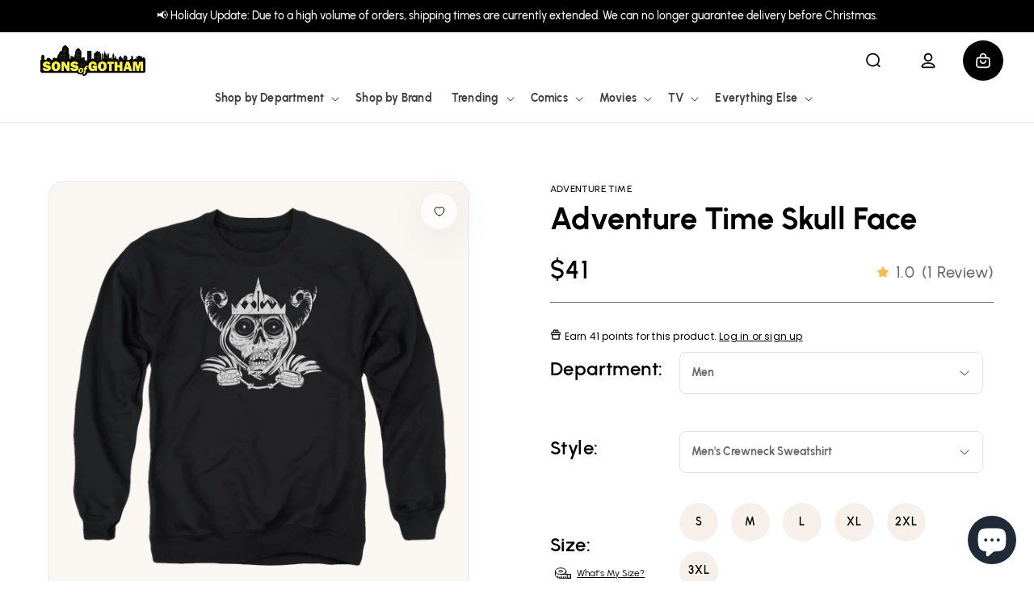

--- FILE ---
content_type: text/html; charset=utf-8
request_url: https://sonsofgotham.com/products/adventure-time-skull-face-adult-crewneck-sweatshirt
body_size: 56011
content:
<!doctype html>
<html class="no-js" lang="en">
  <head>
    <!-- Google Tag Manager -->
<script>(function(w,d,s,l,i){w[l]=w[l]||[];w[l].push({'gtm.start':
new Date().getTime(),event:'gtm.js'});var f=d.getElementsByTagName(s)[0],
j=d.createElement(s),dl=l!='dataLayer'?'&l='+l:'';j.async=true;j.src=
'https://www.googletagmanager.com/gtm.js?id='+i+dl;f.parentNode.insertBefore(j,f);
})(window,document,'script','dataLayer','GTM-N8CXGZG');</script>
<!-- End Google Tag Manager -->
    
    <meta charset="utf-8">
    <meta http-equiv="X-UA-Compatible" content="IE=edge">
    <meta name="viewport" content="width=device-width,initial-scale=1">
    <meta name="theme-color" content="">
    <link rel="canonical" href="https://sonsofgotham.com/products/adventure-time-skull-face-adult-crewneck-sweatshirt">
    <link rel="preconnect" href="https://cdn.shopify.com" crossorigin><link rel="icon" type="image/png" href="//sonsofgotham.com/cdn/shop/files/SoG-circle-2-768X768_62c1c59c-0791-4a73-ab95-3ccc859db24b.png?crop=center&height=32&v=1614310086&width=32"><link rel="preconnect" href="https://fonts.shopifycdn.com" crossorigin><title>
      Adventure Time Skull Face - Men&#39;s Crewneck Sweatshirt
 &ndash; Sons of Gotham</title>

    
      <meta name="description" content="Officially Licensed Merchandise. Printed in the U.S.A. 50% Soft Cotton / 50% Polyester Blended Perfectly for Breathable Warmth. Design Will Not Fade, Crack or Peel After Multiple Washes. State of the Art Digitally Printed Clothing. Made to Order. Takes 2-5 Business Days to Make to Perfection.">
    

    

<meta property="og:site_name" content="Sons of Gotham">
<meta property="og:url" content="https://sonsofgotham.com/products/adventure-time-skull-face-adult-crewneck-sweatshirt">
<meta property="og:title" content="Adventure Time Skull Face - Men&#39;s Crewneck Sweatshirt">
<meta property="og:type" content="product">
<meta property="og:description" content="Officially Licensed Merchandise. Printed in the U.S.A. 50% Soft Cotton / 50% Polyester Blended Perfectly for Breathable Warmth. Design Will Not Fade, Crack or Peel After Multiple Washes. State of the Art Digitally Printed Clothing. Made to Order. Takes 2-5 Business Days to Make to Perfection."><meta property="og:image" content="http://sonsofgotham.com/cdn/shop/products/CN222-AS-removed-bg-2023-9-15.png?v=1759439398">
  <meta property="og:image:secure_url" content="https://sonsofgotham.com/cdn/shop/products/CN222-AS-removed-bg-2023-9-15.png?v=1759439398">
  <meta property="og:image:width" content="1000">
  <meta property="og:image:height" content="1000"><meta property="og:price:amount" content="41.00">
  <meta property="og:price:currency" content="USD"><meta name="twitter:site" content="@Sons_of_Gotham"><meta name="twitter:card" content="summary_large_image">
<meta name="twitter:title" content="Adventure Time Skull Face - Men&#39;s Crewneck Sweatshirt">
<meta name="twitter:description" content="Officially Licensed Merchandise. Printed in the U.S.A. 50% Soft Cotton / 50% Polyester Blended Perfectly for Breathable Warmth. Design Will Not Fade, Crack or Peel After Multiple Washes. State of the Art Digitally Printed Clothing. Made to Order. Takes 2-5 Business Days to Make to Perfection.">


    <script>
        (function () {
            window.PLUG = {};
            PLUG.rootUrl = "/";
            PLUG.currency = "USD";
            PLUG.selectedCurrency = "USD";
            PLUG.moneyFormat = "${{amount}}"; 
            PLUG.pageType = "product";
          
          
            PLUG.isLoggedIn = false;
          
          
            PLUG.productDesign = "CN222";
            PLUG.isBioworld = false;
          
        })();
    </script>

    <script>
    (function () {
        const pageType = "product";

        window.YETT_BLACKLIST=[
            // /cdn\.shopify\.com\/shopifycloud\/shopify\/assets\/storefront\/bars/,
            /googletagmanager/,
            // /google-analytics/,
            /klaviyo/,
            /facebook/,
            // /formbuilder/,
            /privy/
        ];
        if (pageType !== "product" && pageType !== "page") {
            window.YETT_BLACKLIST.push(/yotpo/);
        }
        window.YETT_WHITELIST=[];

        const minimumDelay = 7000;
        let interactionHeard = false;

        function startUnblockTimer() {
            setTimeout(function () {
                window.yett.unblock(/googletagmanager/);
                window.yett.unblock(/klaviyo/);
                window.yett.unblock(/facebook/);
                window.yett.unblock(/privy/);
            }, minimumDelay);
        }

        function onInteractionHandler() {
            if (interactionHeard) {
                return;
            }
            interactionHeard = true;
            window.removeEventListener('scroll', onInteractionHandler, false);
            window.removeEventListener('mousemove', onInteractionHandler, false);
            window.removeEventListener('touchmove', onInteractionHandler, false);
            startUnblockTimer();
        }

        document.addEventListener('DOMContentLoaded', function () {
            window.addEventListener('scroll', onInteractionHandler, false);
            window.addEventListener('mousemove', onInteractionHandler, false);
            window.addEventListener('touchmove', onInteractionHandler, false);
        });
    })();

    // https://unpkg.com/yett@0.2.3/dist/yett.min.modern.js
    !function(e,t){"object"==typeof exports&&"undefined"!=typeof module?t(exports):"function"==typeof define&&define.amd?define(["exports"],t):t((e="undefined"!=typeof globalThis?globalThis:e||self).yett={})}(this,(function(e){"use strict";var t="javascript/blocked",r={blacklist:window.YETT_BLACKLIST,whitelist:window.YETT_WHITELIST},i={blacklisted:[]},n=(e,i)=>e&&(!i||i!==t)&&(!r.blacklist||r.blacklist.some((t=>t.test(e))))&&(!r.whitelist||r.whitelist.every((t=>!t.test(e)))),c=function(e){var t=e.getAttribute("src");return r.blacklist&&r.blacklist.every((e=>!e.test(t)))||r.whitelist&&r.whitelist.some((e=>e.test(t)))},s=new MutationObserver((e=>{for(var r=0;r<e.length;r++)for(var{addedNodes:c}=e[r],s=function(e){var r=c[e];if(1===r.nodeType&&"SCRIPT"===r.tagName){var s=r.src,o=r.type;if(n(s,o)){i.blacklisted.push([r,r.type]),r.type=t;r.addEventListener("beforescriptexecute",(function e(i){r.getAttribute("type")===t&&i.preventDefault(),r.removeEventListener("beforescriptexecute",e)})),r.parentElement&&r.parentElement.removeChild(r)}}},o=0;o<c.length;o++)s(o)}));function o(e,t){var r=Object.keys(e);if(Object.getOwnPropertySymbols){var i=Object.getOwnPropertySymbols(e);t&&(i=i.filter((function(t){return Object.getOwnPropertyDescriptor(e,t).enumerable}))),r.push.apply(r,i)}return r}function l(e){for(var t=1;t<arguments.length;t++){var r=null!=arguments[t]?arguments[t]:{};t%2?o(Object(r),!0).forEach((function(t){a(e,t,r[t])})):Object.getOwnPropertyDescriptors?Object.defineProperties(e,Object.getOwnPropertyDescriptors(r)):o(Object(r)).forEach((function(t){Object.defineProperty(e,t,Object.getOwnPropertyDescriptor(r,t))}))}return e}function a(e,t,r){return t in e?Object.defineProperty(e,t,{value:r,enumerable:!0,configurable:!0,writable:!0}):e[t]=r,e}s.observe(document.documentElement,{childList:!0,subtree:!0});var p=document.createElement,u={src:Object.getOwnPropertyDescriptor(HTMLScriptElement.prototype,"src"),type:Object.getOwnPropertyDescriptor(HTMLScriptElement.prototype,"type")};document.createElement=function(){for(var e=arguments.length,r=new Array(e),i=0;i<e;i++)r[i]=arguments[i];if("script"!==r[0].toLowerCase())return p.bind(document)(...r);var c=p.bind(document)(...r);try{Object.defineProperties(c,{src:l(l({},u.src),{},{set(e){n(e,c.type)&&u.type.set.call(this,t),u.src.set.call(this,e)}}),type:l(l({},u.type),{},{get(){var e=u.type.get.call(this);return e===t||n(this.src,e)?null:e},set(e){var r=n(c.src,c.type)?t:e;u.type.set.call(this,r)}})}),c.setAttribute=function(e,t){"type"===e||"src"===e?c[e]=t:HTMLScriptElement.prototype.setAttribute.call(c,e,t)}}catch(e){console.warn("Yett: unable to prevent script execution for script src ",c.src,".\n",'A likely cause would be because you are using a third-party browser extension that monkey patches the "document.createElement" function.')}return c};var b=new RegExp("[|\\{}()[\\]^$+*?.]","g");e.unblock=function(){for(var e=arguments.length,n=new Array(e),o=0;o<e;o++)n[o]=arguments[o];n.length<1?(r.blacklist=[],r.whitelist=[]):(r.blacklist&&(r.blacklist=r.blacklist.filter((e=>n.every((t=>"string"==typeof t?!e.test(t):t instanceof RegExp?e.toString()!==t.toString():void 0))))),r.whitelist&&(r.whitelist=[...r.whitelist,...n.map((e=>{if("string"==typeof e){var t=".*"+e.replace(b,"\\$&")+".*";if(r.whitelist.every((e=>e.toString()!==t.toString())))return new RegExp(t)}else if(e instanceof RegExp&&r.whitelist.every((t=>t.toString()!==e.toString())))return e;return null})).filter(Boolean)]));for(var l=document.querySelectorAll('script[type="'.concat(t,'"]')),a=0;a<l.length;a++){var p=l[a];c(p)&&(i.blacklisted.push([p,"application/javascript"]),p.parentElement.removeChild(p))}var u=0;[...i.blacklisted].forEach(((e,t)=>{var[r,n]=e;if(c(r)){for(var s=document.createElement("script"),o=0;o<r.attributes.length;o++){var l=r.attributes[o];"src"!==l.name&&"type"!==l.name&&s.setAttribute(l.name,r.attributes[o].value)}s.setAttribute("src",r.src),s.setAttribute("type",n||"application/javascript"),document.head.appendChild(s),i.blacklisted.splice(t-u,1),u++}})),r.blacklist&&r.blacklist.length<1&&s.disconnect()},Object.defineProperty(e,"__esModule",{value:!0})}));
</script>


    <script src="https://assets.findify.io/sonsofgotham.myshopify.com.min.js" async defer></script>
    <script src="//sonsofgotham.com/cdn/shop/t/86/assets/plug-global.js?v=70044226397094486021740423000" defer></script>
    

    <script>window.performance && window.performance.mark && window.performance.mark('shopify.content_for_header.start');</script><meta name="facebook-domain-verification" content="8hn2xhfk8p6orbpmudpep023w7ee2l">
<meta name="google-site-verification" content="6JwgdKS2ccknBfEvo1z6F6bQV7xBNK7ZqmJr-T41ryM">
<meta id="shopify-digital-wallet" name="shopify-digital-wallet" content="/13253287/digital_wallets/dialog">
<meta name="shopify-checkout-api-token" content="37a33f4a8d2da2d95d0b49989823f762">
<meta id="in-context-paypal-metadata" data-shop-id="13253287" data-venmo-supported="true" data-environment="production" data-locale="en_US" data-paypal-v4="true" data-currency="USD">
<link rel="alternate" type="application/json+oembed" href="https://sonsofgotham.com/products/adventure-time-skull-face-adult-crewneck-sweatshirt.oembed">
<script async="async" src="/checkouts/internal/preloads.js?locale=en-US"></script>
<link rel="preconnect" href="https://shop.app" crossorigin="anonymous">
<script async="async" src="https://shop.app/checkouts/internal/preloads.js?locale=en-US&shop_id=13253287" crossorigin="anonymous"></script>
<script id="apple-pay-shop-capabilities" type="application/json">{"shopId":13253287,"countryCode":"US","currencyCode":"USD","merchantCapabilities":["supports3DS"],"merchantId":"gid:\/\/shopify\/Shop\/13253287","merchantName":"Sons of Gotham","requiredBillingContactFields":["postalAddress","email","phone"],"requiredShippingContactFields":["postalAddress","email","phone"],"shippingType":"shipping","supportedNetworks":["visa","masterCard","amex","discover","elo","jcb"],"total":{"type":"pending","label":"Sons of Gotham","amount":"1.00"},"shopifyPaymentsEnabled":true,"supportsSubscriptions":true}</script>
<script id="shopify-features" type="application/json">{"accessToken":"37a33f4a8d2da2d95d0b49989823f762","betas":["rich-media-storefront-analytics"],"domain":"sonsofgotham.com","predictiveSearch":true,"shopId":13253287,"locale":"en"}</script>
<script>var Shopify = Shopify || {};
Shopify.shop = "sonsofgotham.myshopify.com";
Shopify.locale = "en";
Shopify.currency = {"active":"USD","rate":"1.0"};
Shopify.country = "US";
Shopify.theme = {"name":"Production","id":131669295177,"schema_name":"Dawn","schema_version":"7.0.1","theme_store_id":null,"role":"main"};
Shopify.theme.handle = "null";
Shopify.theme.style = {"id":null,"handle":null};
Shopify.cdnHost = "sonsofgotham.com/cdn";
Shopify.routes = Shopify.routes || {};
Shopify.routes.root = "/";</script>
<script type="module">!function(o){(o.Shopify=o.Shopify||{}).modules=!0}(window);</script>
<script>!function(o){function n(){var o=[];function n(){o.push(Array.prototype.slice.apply(arguments))}return n.q=o,n}var t=o.Shopify=o.Shopify||{};t.loadFeatures=n(),t.autoloadFeatures=n()}(window);</script>
<script>
  window.ShopifyPay = window.ShopifyPay || {};
  window.ShopifyPay.apiHost = "shop.app\/pay";
  window.ShopifyPay.redirectState = null;
</script>
<script id="shop-js-analytics" type="application/json">{"pageType":"product"}</script>
<script defer="defer" async type="module" src="//sonsofgotham.com/cdn/shopifycloud/shop-js/modules/v2/client.init-shop-cart-sync_BdyHc3Nr.en.esm.js"></script>
<script defer="defer" async type="module" src="//sonsofgotham.com/cdn/shopifycloud/shop-js/modules/v2/chunk.common_Daul8nwZ.esm.js"></script>
<script type="module">
  await import("//sonsofgotham.com/cdn/shopifycloud/shop-js/modules/v2/client.init-shop-cart-sync_BdyHc3Nr.en.esm.js");
await import("//sonsofgotham.com/cdn/shopifycloud/shop-js/modules/v2/chunk.common_Daul8nwZ.esm.js");

  window.Shopify.SignInWithShop?.initShopCartSync?.({"fedCMEnabled":true,"windoidEnabled":true});

</script>
<script>
  window.Shopify = window.Shopify || {};
  if (!window.Shopify.featureAssets) window.Shopify.featureAssets = {};
  window.Shopify.featureAssets['shop-js'] = {"shop-cart-sync":["modules/v2/client.shop-cart-sync_QYOiDySF.en.esm.js","modules/v2/chunk.common_Daul8nwZ.esm.js"],"init-fed-cm":["modules/v2/client.init-fed-cm_DchLp9rc.en.esm.js","modules/v2/chunk.common_Daul8nwZ.esm.js"],"shop-button":["modules/v2/client.shop-button_OV7bAJc5.en.esm.js","modules/v2/chunk.common_Daul8nwZ.esm.js"],"init-windoid":["modules/v2/client.init-windoid_DwxFKQ8e.en.esm.js","modules/v2/chunk.common_Daul8nwZ.esm.js"],"shop-cash-offers":["modules/v2/client.shop-cash-offers_DWtL6Bq3.en.esm.js","modules/v2/chunk.common_Daul8nwZ.esm.js","modules/v2/chunk.modal_CQq8HTM6.esm.js"],"shop-toast-manager":["modules/v2/client.shop-toast-manager_CX9r1SjA.en.esm.js","modules/v2/chunk.common_Daul8nwZ.esm.js"],"init-shop-email-lookup-coordinator":["modules/v2/client.init-shop-email-lookup-coordinator_UhKnw74l.en.esm.js","modules/v2/chunk.common_Daul8nwZ.esm.js"],"pay-button":["modules/v2/client.pay-button_DzxNnLDY.en.esm.js","modules/v2/chunk.common_Daul8nwZ.esm.js"],"avatar":["modules/v2/client.avatar_BTnouDA3.en.esm.js"],"init-shop-cart-sync":["modules/v2/client.init-shop-cart-sync_BdyHc3Nr.en.esm.js","modules/v2/chunk.common_Daul8nwZ.esm.js"],"shop-login-button":["modules/v2/client.shop-login-button_D8B466_1.en.esm.js","modules/v2/chunk.common_Daul8nwZ.esm.js","modules/v2/chunk.modal_CQq8HTM6.esm.js"],"init-customer-accounts-sign-up":["modules/v2/client.init-customer-accounts-sign-up_C8fpPm4i.en.esm.js","modules/v2/client.shop-login-button_D8B466_1.en.esm.js","modules/v2/chunk.common_Daul8nwZ.esm.js","modules/v2/chunk.modal_CQq8HTM6.esm.js"],"init-shop-for-new-customer-accounts":["modules/v2/client.init-shop-for-new-customer-accounts_CVTO0Ztu.en.esm.js","modules/v2/client.shop-login-button_D8B466_1.en.esm.js","modules/v2/chunk.common_Daul8nwZ.esm.js","modules/v2/chunk.modal_CQq8HTM6.esm.js"],"init-customer-accounts":["modules/v2/client.init-customer-accounts_dRgKMfrE.en.esm.js","modules/v2/client.shop-login-button_D8B466_1.en.esm.js","modules/v2/chunk.common_Daul8nwZ.esm.js","modules/v2/chunk.modal_CQq8HTM6.esm.js"],"shop-follow-button":["modules/v2/client.shop-follow-button_CkZpjEct.en.esm.js","modules/v2/chunk.common_Daul8nwZ.esm.js","modules/v2/chunk.modal_CQq8HTM6.esm.js"],"lead-capture":["modules/v2/client.lead-capture_BntHBhfp.en.esm.js","modules/v2/chunk.common_Daul8nwZ.esm.js","modules/v2/chunk.modal_CQq8HTM6.esm.js"],"checkout-modal":["modules/v2/client.checkout-modal_CfxcYbTm.en.esm.js","modules/v2/chunk.common_Daul8nwZ.esm.js","modules/v2/chunk.modal_CQq8HTM6.esm.js"],"shop-login":["modules/v2/client.shop-login_Da4GZ2H6.en.esm.js","modules/v2/chunk.common_Daul8nwZ.esm.js","modules/v2/chunk.modal_CQq8HTM6.esm.js"],"payment-terms":["modules/v2/client.payment-terms_MV4M3zvL.en.esm.js","modules/v2/chunk.common_Daul8nwZ.esm.js","modules/v2/chunk.modal_CQq8HTM6.esm.js"]};
</script>
<script>(function() {
  var isLoaded = false;
  function asyncLoad() {
    if (isLoaded) return;
    isLoaded = true;
    var urls = ["https:\/\/www.usefomo.com\/api\/v1\/K3_Cvg1Wn76SkSDELd8Vmw\/load.js?shop=sonsofgotham.myshopify.com","https:\/\/id-shop.govx.com\/app\/sonsofgotham.myshopify.com\/govx.js?shop=sonsofgotham.myshopify.com","https:\/\/intg.snapchat.com\/shopify\/shopify-scevent-init.js?id=1ebe3da5-9c33-4a05-a807-35c225ad2ae7\u0026shop=sonsofgotham.myshopify.com","https:\/\/cdn-loyalty.yotpo.com\/loader\/zMNKiJqfbN8MqGNqDoNDNQ.js?shop=sonsofgotham.myshopify.com","https:\/\/d18eg7dreypte5.cloudfront.net\/browse-abandonment\/smsbump_timer.js?shop=sonsofgotham.myshopify.com","https:\/\/cdn.pushowl.com\/latest\/sdks\/pushowl-shopify.js?subdomain=sonsofgotham\u0026environment=production\u0026guid=ac7201c9-c6fa-44ee-8627-6e55731a468c\u0026shop=sonsofgotham.myshopify.com"];
    for (var i = 0; i < urls.length; i++) {
      var s = document.createElement('script');
      s.type = 'text/javascript';
      s.async = true;
      s.src = urls[i];
      var x = document.getElementsByTagName('script')[0];
      x.parentNode.insertBefore(s, x);
    }
  };
  if(window.attachEvent) {
    window.attachEvent('onload', asyncLoad);
  } else {
    window.addEventListener('load', asyncLoad, false);
  }
})();</script>
<script id="__st">var __st={"a":13253287,"offset":-18000,"reqid":"9bc1ad72-5e81-4483-b9d3-efe65323d556-1768940581","pageurl":"sonsofgotham.com\/products\/adventure-time-skull-face-adult-crewneck-sweatshirt","u":"f466317deca6","p":"product","rtyp":"product","rid":1992885862473};</script>
<script>window.ShopifyPaypalV4VisibilityTracking = true;</script>
<script id="captcha-bootstrap">!function(){'use strict';const t='contact',e='account',n='new_comment',o=[[t,t],['blogs',n],['comments',n],[t,'customer']],c=[[e,'customer_login'],[e,'guest_login'],[e,'recover_customer_password'],[e,'create_customer']],r=t=>t.map((([t,e])=>`form[action*='/${t}']:not([data-nocaptcha='true']) input[name='form_type'][value='${e}']`)).join(','),a=t=>()=>t?[...document.querySelectorAll(t)].map((t=>t.form)):[];function s(){const t=[...o],e=r(t);return a(e)}const i='password',u='form_key',d=['recaptcha-v3-token','g-recaptcha-response','h-captcha-response',i],f=()=>{try{return window.sessionStorage}catch{return}},m='__shopify_v',_=t=>t.elements[u];function p(t,e,n=!1){try{const o=window.sessionStorage,c=JSON.parse(o.getItem(e)),{data:r}=function(t){const{data:e,action:n}=t;return t[m]||n?{data:e,action:n}:{data:t,action:n}}(c);for(const[e,n]of Object.entries(r))t.elements[e]&&(t.elements[e].value=n);n&&o.removeItem(e)}catch(o){console.error('form repopulation failed',{error:o})}}const l='form_type',E='cptcha';function T(t){t.dataset[E]=!0}const w=window,h=w.document,L='Shopify',v='ce_forms',y='captcha';let A=!1;((t,e)=>{const n=(g='f06e6c50-85a8-45c8-87d0-21a2b65856fe',I='https://cdn.shopify.com/shopifycloud/storefront-forms-hcaptcha/ce_storefront_forms_captcha_hcaptcha.v1.5.2.iife.js',D={infoText:'Protected by hCaptcha',privacyText:'Privacy',termsText:'Terms'},(t,e,n)=>{const o=w[L][v],c=o.bindForm;if(c)return c(t,g,e,D).then(n);var r;o.q.push([[t,g,e,D],n]),r=I,A||(h.body.append(Object.assign(h.createElement('script'),{id:'captcha-provider',async:!0,src:r})),A=!0)});var g,I,D;w[L]=w[L]||{},w[L][v]=w[L][v]||{},w[L][v].q=[],w[L][y]=w[L][y]||{},w[L][y].protect=function(t,e){n(t,void 0,e),T(t)},Object.freeze(w[L][y]),function(t,e,n,w,h,L){const[v,y,A,g]=function(t,e,n){const i=e?o:[],u=t?c:[],d=[...i,...u],f=r(d),m=r(i),_=r(d.filter((([t,e])=>n.includes(e))));return[a(f),a(m),a(_),s()]}(w,h,L),I=t=>{const e=t.target;return e instanceof HTMLFormElement?e:e&&e.form},D=t=>v().includes(t);t.addEventListener('submit',(t=>{const e=I(t);if(!e)return;const n=D(e)&&!e.dataset.hcaptchaBound&&!e.dataset.recaptchaBound,o=_(e),c=g().includes(e)&&(!o||!o.value);(n||c)&&t.preventDefault(),c&&!n&&(function(t){try{if(!f())return;!function(t){const e=f();if(!e)return;const n=_(t);if(!n)return;const o=n.value;o&&e.removeItem(o)}(t);const e=Array.from(Array(32),(()=>Math.random().toString(36)[2])).join('');!function(t,e){_(t)||t.append(Object.assign(document.createElement('input'),{type:'hidden',name:u})),t.elements[u].value=e}(t,e),function(t,e){const n=f();if(!n)return;const o=[...t.querySelectorAll(`input[type='${i}']`)].map((({name:t})=>t)),c=[...d,...o],r={};for(const[a,s]of new FormData(t).entries())c.includes(a)||(r[a]=s);n.setItem(e,JSON.stringify({[m]:1,action:t.action,data:r}))}(t,e)}catch(e){console.error('failed to persist form',e)}}(e),e.submit())}));const S=(t,e)=>{t&&!t.dataset[E]&&(n(t,e.some((e=>e===t))),T(t))};for(const o of['focusin','change'])t.addEventListener(o,(t=>{const e=I(t);D(e)&&S(e,y())}));const B=e.get('form_key'),M=e.get(l),P=B&&M;t.addEventListener('DOMContentLoaded',(()=>{const t=y();if(P)for(const e of t)e.elements[l].value===M&&p(e,B);[...new Set([...A(),...v().filter((t=>'true'===t.dataset.shopifyCaptcha))])].forEach((e=>S(e,t)))}))}(h,new URLSearchParams(w.location.search),n,t,e,['guest_login'])})(!0,!0)}();</script>
<script integrity="sha256-4kQ18oKyAcykRKYeNunJcIwy7WH5gtpwJnB7kiuLZ1E=" data-source-attribution="shopify.loadfeatures" defer="defer" src="//sonsofgotham.com/cdn/shopifycloud/storefront/assets/storefront/load_feature-a0a9edcb.js" crossorigin="anonymous"></script>
<script crossorigin="anonymous" defer="defer" src="//sonsofgotham.com/cdn/shopifycloud/storefront/assets/shopify_pay/storefront-65b4c6d7.js?v=20250812"></script>
<script data-source-attribution="shopify.dynamic_checkout.dynamic.init">var Shopify=Shopify||{};Shopify.PaymentButton=Shopify.PaymentButton||{isStorefrontPortableWallets:!0,init:function(){window.Shopify.PaymentButton.init=function(){};var t=document.createElement("script");t.src="https://sonsofgotham.com/cdn/shopifycloud/portable-wallets/latest/portable-wallets.en.js",t.type="module",document.head.appendChild(t)}};
</script>
<script data-source-attribution="shopify.dynamic_checkout.buyer_consent">
  function portableWalletsHideBuyerConsent(e){var t=document.getElementById("shopify-buyer-consent"),n=document.getElementById("shopify-subscription-policy-button");t&&n&&(t.classList.add("hidden"),t.setAttribute("aria-hidden","true"),n.removeEventListener("click",e))}function portableWalletsShowBuyerConsent(e){var t=document.getElementById("shopify-buyer-consent"),n=document.getElementById("shopify-subscription-policy-button");t&&n&&(t.classList.remove("hidden"),t.removeAttribute("aria-hidden"),n.addEventListener("click",e))}window.Shopify?.PaymentButton&&(window.Shopify.PaymentButton.hideBuyerConsent=portableWalletsHideBuyerConsent,window.Shopify.PaymentButton.showBuyerConsent=portableWalletsShowBuyerConsent);
</script>
<script data-source-attribution="shopify.dynamic_checkout.cart.bootstrap">document.addEventListener("DOMContentLoaded",(function(){function t(){return document.querySelector("shopify-accelerated-checkout-cart, shopify-accelerated-checkout")}if(t())Shopify.PaymentButton.init();else{new MutationObserver((function(e,n){t()&&(Shopify.PaymentButton.init(),n.disconnect())})).observe(document.body,{childList:!0,subtree:!0})}}));
</script>
<link id="shopify-accelerated-checkout-styles" rel="stylesheet" media="screen" href="https://sonsofgotham.com/cdn/shopifycloud/portable-wallets/latest/accelerated-checkout-backwards-compat.css" crossorigin="anonymous">
<style id="shopify-accelerated-checkout-cart">
        #shopify-buyer-consent {
  margin-top: 1em;
  display: inline-block;
  width: 100%;
}

#shopify-buyer-consent.hidden {
  display: none;
}

#shopify-subscription-policy-button {
  background: none;
  border: none;
  padding: 0;
  text-decoration: underline;
  font-size: inherit;
  cursor: pointer;
}

#shopify-subscription-policy-button::before {
  box-shadow: none;
}

      </style>
<script id="sections-script" data-sections="header" defer="defer" src="//sonsofgotham.com/cdn/shop/t/86/compiled_assets/scripts.js?v=136556"></script>
<script>window.performance && window.performance.mark && window.performance.mark('shopify.content_for_header.end');</script>

    <style data-shopify>
    @font-face {
        font-family: "Urbanist";
        font-weight: 400;
        font-style: normal;
        font-display: swap;
        src: url("//sonsofgotham.com/cdn/shop/t/86/assets/Urbanist-Regular.woff2?v=3929772291902347101721087506") format("woff2");
    }

    @font-face {
        font-family: "Urbanist";
        font-weight: 500;
        font-style: normal;
        font-display: swap;
        src: url("//sonsofgotham.com/cdn/shop/t/86/assets/Urbanist-Medium.woff2?v=180627464398306390731721087505") format("woff2");
    }

    @font-face {
        font-family: "Urbanist";
        font-weight: 600;
        font-style: normal;
        src: url("//sonsofgotham.com/cdn/shop/t/86/assets/Urbanist-SemiBold.woff2?v=21531251452531179741721087506") format("woff2");
    }

    @font-face {
        font-family: "Urbanist";
        font-weight: 700;
        font-style: normal;
        font-display: swap;
        src: url("//sonsofgotham.com/cdn/shop/t/86/assets/Urbanist-Bold.woff2?v=46392779707144080741721087505") format("woff2");
    }

    :root {
        --font-body-family: "Urbanist", sans-serif;
        --font-body-style: normal;
        --font-body-weight: 400;
        --font-body-weight-bold: 700;

        --font-heading-family: "Urbanist", sans-serif;
        --font-heading-style: normal;
        --font-heading-weight: 700;

        --font-body-scale: 1.0;
        --font-heading-scale: 1.0;

        --color-base-text: 0, 0, 0;
        --color-shadow: 0, 0, 0;
        --color-base-background-1: 255, 255, 255;
        --color-base-background-2: 243, 243, 243;
        --color-base-solid-button-labels: 255, 255, 255;
        --color-base-outline-button-labels: 0, 0, 0;
        --color-base-accent-1: 0, 0, 0;
        --color-base-accent-2: 76, 144, 242;
        --payment-terms-background-color: #ffffff;

        --gradient-base-background-1: #ffffff;
        --gradient-base-background-2: #f3f3f3;
        --gradient-base-accent-1: #000000;
        --gradient-base-accent-2: #4c90f2;

        --media-padding: px;
        --media-border-opacity: 0.05;
        --media-border-width: 1px;
        --media-radius: 0px;
        --media-shadow-opacity: 0.0;
        --media-shadow-horizontal-offset: 0px;
        --media-shadow-vertical-offset: 4px;
        --media-shadow-blur-radius: 5px;
        --media-shadow-visible: 0;

        --page-width: 134rem;
        --page-width-margin: 0rem;

        --product-card-image-padding: 1.0rem;
        --product-card-corner-radius: 2.6rem;
        --product-card-text-alignment: left;
        --product-card-border-width: 0.0rem;
        --product-card-border-opacity: 0.1;
        --product-card-shadow-opacity: 0.0;
        --product-card-shadow-visible: 0;
        --product-card-shadow-horizontal-offset: 0.0rem;
        --product-card-shadow-vertical-offset: 0.4rem;
        --product-card-shadow-blur-radius: 0.5rem;

        --collection-card-image-padding: 0.0rem;
        --collection-card-corner-radius: 0.0rem;
        --collection-card-text-alignment: left;
        --collection-card-border-width: 0.0rem;
        --collection-card-border-opacity: 0.1;
        --collection-card-shadow-opacity: 0.0;
        --collection-card-shadow-visible: 0;
        --collection-card-shadow-horizontal-offset: 0.0rem;
        --collection-card-shadow-vertical-offset: 0.4rem;
        --collection-card-shadow-blur-radius: 0.5rem;

        --blog-card-image-padding: 0.0rem;
        --blog-card-corner-radius: 0.0rem;
        --blog-card-text-alignment: left;
        --blog-card-border-width: 0.0rem;
        --blog-card-border-opacity: 0.1;
        --blog-card-shadow-opacity: 0.0;
        --blog-card-shadow-visible: 0;
        --blog-card-shadow-horizontal-offset: 0.0rem;
        --blog-card-shadow-vertical-offset: 0.4rem;
        --blog-card-shadow-blur-radius: 0.5rem;

        --badge-corner-radius: 4.0rem;

        --popup-border-width: 1px;
        --popup-border-opacity: 0.1;
        --popup-corner-radius: 0px;
        --popup-shadow-opacity: 0.0;
        --popup-shadow-horizontal-offset: 0px;
        --popup-shadow-vertical-offset: 4px;
        --popup-shadow-blur-radius: 5px;

        --drawer-border-width: 1px;
        --drawer-border-opacity: 0.1;
        --drawer-shadow-opacity: 0.0;
        --drawer-shadow-horizontal-offset: 0px;
        --drawer-shadow-vertical-offset: 4px;
        --drawer-shadow-blur-radius: 5px;

        --spacing-sections-desktop: 0px;
        --spacing-sections-mobile: 0px;

        --grid-desktop-vertical-spacing: 20px;
        --grid-desktop-horizontal-spacing: 20px;
        --grid-mobile-vertical-spacing: 10px;
        --grid-mobile-horizontal-spacing: 10px;

        --text-boxes-border-opacity: 0.1;
        --text-boxes-border-width: 0px;
        --text-boxes-radius: 0px;
        --text-boxes-shadow-opacity: 0.0;
        --text-boxes-shadow-visible: 0;
        --text-boxes-shadow-horizontal-offset: 0px;
        --text-boxes-shadow-vertical-offset: 4px;
        --text-boxes-shadow-blur-radius: 5px;

        --buttons-radius: 0px;
        --buttons-radius-outset: 0px;
        --buttons-border-width: 1px;
        --buttons-border-opacity: 1.0;
        --buttons-shadow-opacity: 0.0;
        --buttons-shadow-visible: 0;
        --buttons-shadow-horizontal-offset: 0px;
        --buttons-shadow-vertical-offset: 4px;
        --buttons-shadow-blur-radius: 5px;
        --buttons-border-offset: 0px;

        --inputs-radius: 70px;
        --inputs-border-width: 1px;
        --inputs-border-opacity: 0.55;
        --inputs-shadow-opacity: 0.0;
        --inputs-shadow-horizontal-offset: 0px;
        --inputs-margin-offset: 0px;
        --inputs-shadow-vertical-offset: 4px;
        --inputs-shadow-blur-radius: 5px;
        --inputs-radius-outset: 71px;

        --variant-pills-radius: 40px;
        --variant-pills-border-width: 1px;
        --variant-pills-border-opacity: 0.55;
        --variant-pills-shadow-opacity: 0.0;
        --variant-pills-shadow-horizontal-offset: 0px;
        --variant-pills-shadow-vertical-offset: 4px;
        --variant-pills-shadow-blur-radius: 5px;

        

        

        --color-black: #000;
        --color-black--light-1: #1a1a1a;
        --color-black--light-2: #333;
        --color-black--light-3: #666;
        --color-black--light-4: #999;
        --color-black--light-5: #ccc;

        --color-lavender: #c280d2;
        --color-lavender--light-1: #c88dd6;
        --color-lavender--light-2: #ce99db;
        --color-lavender--light-3: #dab3e4;
        --color-lavender--light-4: #e7cced;
        --color-lavender--light-5: #f3e6f6;

        --color-green: #43b97f;
        --color-green--light-1: #56c08c;
        --color-green--light-2: #69c799;
        --color-green--light-3: #8ed5b2;
        --color-green--light-4: #b4e3cc;
        --color-green--light-5: #d9f1e5;

        --color-blue--dark-1: #1066e1;
        --color-blue: #4c90f2;
        --color-blue--light-1: #5e9bf3;
        --color-blue--light-2: #70a6f5;
        --color-blue--light-3: #94bcf7;
        --color-blue--light-4: #b7d3fa;
        --color-blue--light-5: #dbe9fc;

        --color-persimmon: #ff6650;
        --color-persimmon--light-1: #ff7661;
        --color-persimmon--light-2: #ff8573;
        --color-persimmon--light-3: #ffa396;
        --color-persimmon--light-4: #ffc2b9;
        --color-persimmon--light-5: #ffe0dc;

        --color-koromiko: #ffb951;
        --color-koromiko--light-1: #ffc062;
        --color-koromiko--light-2: #ffc774;
        --color-koromiko--light-3: #ffd597;
        --color-koromiko--light-4: #ffe3b9;
        --color-koromiko--light-5: #fff1dc;

        

        --color-dim-gray: #6c6c6c;
        --color-dim-gray--light-1: #7b7b7b;
        --color-dim-gray--light-2: #898989;
        --color-dim-gray--light-3: #a7a7a7;
        --color-dim-gray--light-4: #c4c4c4;
        --color-dim-gray--light-5: #e2e2e2;

        --color-sauvignon: #f7f0ea;
        --color-sauvignon--light-1: #f8f1ec;
        --color-sauvignon--light-2: #f9f3ee;
        --color-sauvignon--light-3: #faf6f2;
        --color-sauvignon--light-4: #fdf9f7;
        --color-sauvignon--light-5: #fdfcfb;

        --color-amour: #fbf3fb;
        --color-amour--light-1: #fbf4fb;
        --color-amour--light-2: #fcf5fc;
        --color-amour--light-3: #fdf8fd;
        --color-amour--light-4: #fdfafd;
        --color-amour--light-5: #fefdfe;

        --color-alice-blue: #eff9ff;
        --color-alice-blue--light-1: #f1faff;
        --color-alice-blue--light-2: #f2faff;
        --color-alice-blue--light-3: #f5fbff;
        --color-alice-blue--light-4: #f9Fdff;
        --color-alice-blue--light-5: #fcfeff;

        --color-white-smoke: #f9f9f9;
        --color-white-smoke--light-1: #fafafa;
        --color-white-smoke--light-2: #fbfbfb;
        --color-white-smoke--light-3: #fcfcfc;
        --color-white-smoke--light-4: #fefefe;

        --color-google-pale-gray-blue: #f8fafb;
        --color-google-soft-gray-cloud: #e7ebee;
        --color-google-icy-aqua-blue: #e0f4f7;
        --color-google-white-pearl: #f3f2f1;
        --color-google-creamy-white: #f9f7f4;
    }

    *,
    *::before,
    *::after {
        box-sizing: inherit;
    }

    html {
        box-sizing: border-box;
        font-size: calc(var(--font-body-scale) * 62.5%);
        height: 100%;
    }

    body {
        display: grid;
        grid-template-rows: auto auto 1fr auto;
        grid-template-columns: 100%;
        min-height: 100%;
        margin: 0;
        font-size: 1.5rem;
        letter-spacing: 0.02rem;
        line-height: calc(1 + 0.8 / var(--font-body-scale));
        font-family: var(--font-body-family);
        font-style: var(--font-body-style);
        font-weight: var(--font-body-weight);
    }

    body.cart-drawer-is-open #dovetale-container,
    body.cart-drawer-is-open #dummy-chat-button-iframe {
        display: none !important;
    }

    @media screen and (min-width: 750px) {
        body {
            font-size: 1.6rem;
        }
    }

    .ratio-box {
        display: block;
        position: relative;
    }

    .ratio-box-square {
        padding-top: 100%;
    }

    .ratio-box-16x9 {
        padding-top: 56.25%;
    }

    .ratio-img {
        bottom: 0;
        display: block;
        left: 0;
        margin: auto;
        max-width: 100%;
        max-height: 100%;
        object-fit: contain;
        position: absolute;
        right: 0;
        top: 0;
    }
    .ratio-img.full-width { width: 100%; }
    .ratio-img.full-height { height: 100%; }
    .ratio-img.fit-cover {
        height: 100%;
        object-fit: cover;
        width: 100%;
    }

    .is-hidden {
        display: none !important;
    }

    .yotpo.testimonials {
        display: none !important;
    }

    .privy-tab-container {
        display: none !important;
    }

    #tracktor {
        display: block !important;
        margin: 4.8rem auto;
        max-width: 92%;
        padding-left: 3rem;
        padding-right: 3rem;
        padding-bottom: 0 !important;
    }

    @media (min-width: 750px) {
        #tracktor {
            max-width: var(--page-width);
        }
    }

    #tracktor #tracktorOrderForm {
        max-width: 95%;
        float: unset;
        margin-left: auto;
        margin-right: auto;
    }
    @media (min-width: 750px) {
        #tracktor #tracktorOrderForm {
            max-width: 60rem;
        }
    }

    #tracktorOrderForm h1 {
        text-align: center;
    }

    #tracktorOrderForm div.field {
        position: static;
    }

    @media (min-width: 750px) {
        #tracktorOrderForm div.field {
            padding-left: 2rem !important;
            padding-right: 2rem !important;
        }
    }

    #tracktorOrderForm div.field:last-of-type {
        margin-bottom: 2rem;
    }

    #tracktorTrack {
        margin-left: 2rem;
        min-width: 20rem;
        margin: auto;
        display: block !important;
    }

    #tracktorOrderForm div.field input {
        font-size: 1.6rem;
        padding: 1.2rem .6rem;
        max-width: unset;
        width: 100%;
    }

</style>

<style data-shopify>
  .product-card__badge.badge--trending {
    background: #e8effc;
    color: #1066e1;
  }
  .product-card__badge.badge--limited-edition {
    background: #e9e3db;
    color: #676259;
  }
  .product-card__badge.badge--new-arrival {
    background: #fce3da;
    color: #b21600;
  }
  .product-card__badge.badge--staff-pick {
    background: #e8f1ed;
    color: #215c3f;
  }
</style>


    <link href="//sonsofgotham.com/cdn/shop/t/86/assets/theme-base.css?v=28646112390810685431721087557" rel="stylesheet" type="text/css" media="all" />

    
      <link href="//sonsofgotham.com/cdn/shop/t/86/assets/yotpo-widget.css?v=82611153988639164211721087559" rel="stylesheet" type="text/css" media="all" />
    
<link rel="preload" as="font" href="//sonsofgotham.com/cdn/fonts/assistant/assistant_n4.9120912a469cad1cc292572851508ca49d12e768.woff2" type="font/woff2" crossorigin><link rel="preload" as="font" href="//sonsofgotham.com/cdn/fonts/assistant/assistant_n4.9120912a469cad1cc292572851508ca49d12e768.woff2" type="font/woff2" crossorigin><link rel="stylesheet" href="//sonsofgotham.com/cdn/shop/t/86/assets/component-predictive-search.css?v=83512081251802922551721087523" media="print" onload="this.media='all'"><script>document.documentElement.className = document.documentElement.className.replace('no-js', 'js');
    if (Shopify.designMode) {
      document.documentElement.classList.add('shopify-design-mode');
    }
    </script>
<!-- Global site tag (gtag.js) -->
<script async src="https://www.googletagmanager.com/gtag/js?id=AW-974894256"></script>
<script>
  window.dataLayer = window.dataLayer || [];
  function gtag(){dataLayer.push(arguments);}
  gtag('js', new Date());

  gtag('config', 'AW-974894256',{'allow_enhanced_conversions':true});

</script>
  <!-- BEGIN app block: shopify://apps/yotpo-product-reviews/blocks/settings/eb7dfd7d-db44-4334-bc49-c893b51b36cf -->


<script type="text/javascript">
  (function e(){var e=document.createElement("script");
  e.type="text/javascript",e.async=true,
  e.src="//staticw2.yotpo.com/56NuY58oyXVeRkHbgfHJewxicjRxyOjeesNM85ye/widget.js?lang=en";
  var t=document.getElementsByTagName("script")[0];
  t.parentNode.insertBefore(e,t)})();
</script>



  
<!-- END app block --><!-- BEGIN app block: shopify://apps/yotpo-loyalty-rewards/blocks/loader-app-embed-block/2f9660df-5018-4e02-9868-ee1fb88d6ccd -->
    <script src="https://cdn-widgetsrepository.yotpo.com/v1/loader/zMNKiJqfbN8MqGNqDoNDNQ" async></script>




<!-- END app block --><script src="https://cdn.shopify.com/extensions/19689677-6488-4a31-adf3-fcf4359c5fd9/forms-2295/assets/shopify-forms-loader.js" type="text/javascript" defer="defer"></script>
<script src="https://cdn.shopify.com/extensions/e4b3a77b-20c9-4161-b1bb-deb87046128d/inbox-1253/assets/inbox-chat-loader.js" type="text/javascript" defer="defer"></script>
<link href="https://monorail-edge.shopifysvc.com" rel="dns-prefetch">
<script>(function(){if ("sendBeacon" in navigator && "performance" in window) {try {var session_token_from_headers = performance.getEntriesByType('navigation')[0].serverTiming.find(x => x.name == '_s').description;} catch {var session_token_from_headers = undefined;}var session_cookie_matches = document.cookie.match(/_shopify_s=([^;]*)/);var session_token_from_cookie = session_cookie_matches && session_cookie_matches.length === 2 ? session_cookie_matches[1] : "";var session_token = session_token_from_headers || session_token_from_cookie || "";function handle_abandonment_event(e) {var entries = performance.getEntries().filter(function(entry) {return /monorail-edge.shopifysvc.com/.test(entry.name);});if (!window.abandonment_tracked && entries.length === 0) {window.abandonment_tracked = true;var currentMs = Date.now();var navigation_start = performance.timing.navigationStart;var payload = {shop_id: 13253287,url: window.location.href,navigation_start,duration: currentMs - navigation_start,session_token,page_type: "product"};window.navigator.sendBeacon("https://monorail-edge.shopifysvc.com/v1/produce", JSON.stringify({schema_id: "online_store_buyer_site_abandonment/1.1",payload: payload,metadata: {event_created_at_ms: currentMs,event_sent_at_ms: currentMs}}));}}window.addEventListener('pagehide', handle_abandonment_event);}}());</script>
<script id="web-pixels-manager-setup">(function e(e,d,r,n,o){if(void 0===o&&(o={}),!Boolean(null===(a=null===(i=window.Shopify)||void 0===i?void 0:i.analytics)||void 0===a?void 0:a.replayQueue)){var i,a;window.Shopify=window.Shopify||{};var t=window.Shopify;t.analytics=t.analytics||{};var s=t.analytics;s.replayQueue=[],s.publish=function(e,d,r){return s.replayQueue.push([e,d,r]),!0};try{self.performance.mark("wpm:start")}catch(e){}var l=function(){var e={modern:/Edge?\/(1{2}[4-9]|1[2-9]\d|[2-9]\d{2}|\d{4,})\.\d+(\.\d+|)|Firefox\/(1{2}[4-9]|1[2-9]\d|[2-9]\d{2}|\d{4,})\.\d+(\.\d+|)|Chrom(ium|e)\/(9{2}|\d{3,})\.\d+(\.\d+|)|(Maci|X1{2}).+ Version\/(15\.\d+|(1[6-9]|[2-9]\d|\d{3,})\.\d+)([,.]\d+|)( \(\w+\)|)( Mobile\/\w+|) Safari\/|Chrome.+OPR\/(9{2}|\d{3,})\.\d+\.\d+|(CPU[ +]OS|iPhone[ +]OS|CPU[ +]iPhone|CPU IPhone OS|CPU iPad OS)[ +]+(15[._]\d+|(1[6-9]|[2-9]\d|\d{3,})[._]\d+)([._]\d+|)|Android:?[ /-](13[3-9]|1[4-9]\d|[2-9]\d{2}|\d{4,})(\.\d+|)(\.\d+|)|Android.+Firefox\/(13[5-9]|1[4-9]\d|[2-9]\d{2}|\d{4,})\.\d+(\.\d+|)|Android.+Chrom(ium|e)\/(13[3-9]|1[4-9]\d|[2-9]\d{2}|\d{4,})\.\d+(\.\d+|)|SamsungBrowser\/([2-9]\d|\d{3,})\.\d+/,legacy:/Edge?\/(1[6-9]|[2-9]\d|\d{3,})\.\d+(\.\d+|)|Firefox\/(5[4-9]|[6-9]\d|\d{3,})\.\d+(\.\d+|)|Chrom(ium|e)\/(5[1-9]|[6-9]\d|\d{3,})\.\d+(\.\d+|)([\d.]+$|.*Safari\/(?![\d.]+ Edge\/[\d.]+$))|(Maci|X1{2}).+ Version\/(10\.\d+|(1[1-9]|[2-9]\d|\d{3,})\.\d+)([,.]\d+|)( \(\w+\)|)( Mobile\/\w+|) Safari\/|Chrome.+OPR\/(3[89]|[4-9]\d|\d{3,})\.\d+\.\d+|(CPU[ +]OS|iPhone[ +]OS|CPU[ +]iPhone|CPU IPhone OS|CPU iPad OS)[ +]+(10[._]\d+|(1[1-9]|[2-9]\d|\d{3,})[._]\d+)([._]\d+|)|Android:?[ /-](13[3-9]|1[4-9]\d|[2-9]\d{2}|\d{4,})(\.\d+|)(\.\d+|)|Mobile Safari.+OPR\/([89]\d|\d{3,})\.\d+\.\d+|Android.+Firefox\/(13[5-9]|1[4-9]\d|[2-9]\d{2}|\d{4,})\.\d+(\.\d+|)|Android.+Chrom(ium|e)\/(13[3-9]|1[4-9]\d|[2-9]\d{2}|\d{4,})\.\d+(\.\d+|)|Android.+(UC? ?Browser|UCWEB|U3)[ /]?(15\.([5-9]|\d{2,})|(1[6-9]|[2-9]\d|\d{3,})\.\d+)\.\d+|SamsungBrowser\/(5\.\d+|([6-9]|\d{2,})\.\d+)|Android.+MQ{2}Browser\/(14(\.(9|\d{2,})|)|(1[5-9]|[2-9]\d|\d{3,})(\.\d+|))(\.\d+|)|K[Aa][Ii]OS\/(3\.\d+|([4-9]|\d{2,})\.\d+)(\.\d+|)/},d=e.modern,r=e.legacy,n=navigator.userAgent;return n.match(d)?"modern":n.match(r)?"legacy":"unknown"}(),u="modern"===l?"modern":"legacy",c=(null!=n?n:{modern:"",legacy:""})[u],f=function(e){return[e.baseUrl,"/wpm","/b",e.hashVersion,"modern"===e.buildTarget?"m":"l",".js"].join("")}({baseUrl:d,hashVersion:r,buildTarget:u}),m=function(e){var d=e.version,r=e.bundleTarget,n=e.surface,o=e.pageUrl,i=e.monorailEndpoint;return{emit:function(e){var a=e.status,t=e.errorMsg,s=(new Date).getTime(),l=JSON.stringify({metadata:{event_sent_at_ms:s},events:[{schema_id:"web_pixels_manager_load/3.1",payload:{version:d,bundle_target:r,page_url:o,status:a,surface:n,error_msg:t},metadata:{event_created_at_ms:s}}]});if(!i)return console&&console.warn&&console.warn("[Web Pixels Manager] No Monorail endpoint provided, skipping logging."),!1;try{return self.navigator.sendBeacon.bind(self.navigator)(i,l)}catch(e){}var u=new XMLHttpRequest;try{return u.open("POST",i,!0),u.setRequestHeader("Content-Type","text/plain"),u.send(l),!0}catch(e){return console&&console.warn&&console.warn("[Web Pixels Manager] Got an unhandled error while logging to Monorail."),!1}}}}({version:r,bundleTarget:l,surface:e.surface,pageUrl:self.location.href,monorailEndpoint:e.monorailEndpoint});try{o.browserTarget=l,function(e){var d=e.src,r=e.async,n=void 0===r||r,o=e.onload,i=e.onerror,a=e.sri,t=e.scriptDataAttributes,s=void 0===t?{}:t,l=document.createElement("script"),u=document.querySelector("head"),c=document.querySelector("body");if(l.async=n,l.src=d,a&&(l.integrity=a,l.crossOrigin="anonymous"),s)for(var f in s)if(Object.prototype.hasOwnProperty.call(s,f))try{l.dataset[f]=s[f]}catch(e){}if(o&&l.addEventListener("load",o),i&&l.addEventListener("error",i),u)u.appendChild(l);else{if(!c)throw new Error("Did not find a head or body element to append the script");c.appendChild(l)}}({src:f,async:!0,onload:function(){if(!function(){var e,d;return Boolean(null===(d=null===(e=window.Shopify)||void 0===e?void 0:e.analytics)||void 0===d?void 0:d.initialized)}()){var d=window.webPixelsManager.init(e)||void 0;if(d){var r=window.Shopify.analytics;r.replayQueue.forEach((function(e){var r=e[0],n=e[1],o=e[2];d.publishCustomEvent(r,n,o)})),r.replayQueue=[],r.publish=d.publishCustomEvent,r.visitor=d.visitor,r.initialized=!0}}},onerror:function(){return m.emit({status:"failed",errorMsg:"".concat(f," has failed to load")})},sri:function(e){var d=/^sha384-[A-Za-z0-9+/=]+$/;return"string"==typeof e&&d.test(e)}(c)?c:"",scriptDataAttributes:o}),m.emit({status:"loading"})}catch(e){m.emit({status:"failed",errorMsg:(null==e?void 0:e.message)||"Unknown error"})}}})({shopId: 13253287,storefrontBaseUrl: "https://sonsofgotham.com",extensionsBaseUrl: "https://extensions.shopifycdn.com/cdn/shopifycloud/web-pixels-manager",monorailEndpoint: "https://monorail-edge.shopifysvc.com/unstable/produce_batch",surface: "storefront-renderer",enabledBetaFlags: ["2dca8a86"],webPixelsConfigList: [{"id":"332693577","configuration":"{\"config\":\"{\\\"pixel_id\\\":\\\"G-TEG7R2WW2Z\\\",\\\"target_country\\\":\\\"US\\\",\\\"gtag_events\\\":[{\\\"type\\\":\\\"search\\\",\\\"action_label\\\":[\\\"G-TEG7R2WW2Z\\\",\\\"AW-974894256\\\/PaThCMrauZIBELDp7tAD\\\"]},{\\\"type\\\":\\\"begin_checkout\\\",\\\"action_label\\\":[\\\"G-TEG7R2WW2Z\\\",\\\"AW-974894256\\\/Lf70CMfauZIBELDp7tAD\\\"]},{\\\"type\\\":\\\"view_item\\\",\\\"action_label\\\":[\\\"G-TEG7R2WW2Z\\\",\\\"AW-974894256\\\/Te_sCMHauZIBELDp7tAD\\\",\\\"MC-W5KPZC0BMQ\\\"]},{\\\"type\\\":\\\"purchase\\\",\\\"action_label\\\":[\\\"G-TEG7R2WW2Z\\\",\\\"AW-974894256\\\/1BZ1CL7auZIBELDp7tAD\\\",\\\"MC-W5KPZC0BMQ\\\"]},{\\\"type\\\":\\\"page_view\\\",\\\"action_label\\\":[\\\"G-TEG7R2WW2Z\\\",\\\"AW-974894256\\\/HVwLCLvauZIBELDp7tAD\\\",\\\"MC-W5KPZC0BMQ\\\"]},{\\\"type\\\":\\\"add_payment_info\\\",\\\"action_label\\\":[\\\"G-TEG7R2WW2Z\\\",\\\"AW-974894256\\\/Tkn-CM3auZIBELDp7tAD\\\"]},{\\\"type\\\":\\\"add_to_cart\\\",\\\"action_label\\\":[\\\"G-TEG7R2WW2Z\\\",\\\"AW-974894256\\\/ApvlCMTauZIBELDp7tAD\\\"]}],\\\"enable_monitoring_mode\\\":false}\"}","eventPayloadVersion":"v1","runtimeContext":"OPEN","scriptVersion":"b2a88bafab3e21179ed38636efcd8a93","type":"APP","apiClientId":1780363,"privacyPurposes":[],"dataSharingAdjustments":{"protectedCustomerApprovalScopes":["read_customer_address","read_customer_email","read_customer_name","read_customer_personal_data","read_customer_phone"]}},{"id":"284557385","configuration":"{\"pixelCode\":\"C8BBAI96C8JAG857R9NG\"}","eventPayloadVersion":"v1","runtimeContext":"STRICT","scriptVersion":"22e92c2ad45662f435e4801458fb78cc","type":"APP","apiClientId":4383523,"privacyPurposes":["ANALYTICS","MARKETING","SALE_OF_DATA"],"dataSharingAdjustments":{"protectedCustomerApprovalScopes":["read_customer_address","read_customer_email","read_customer_name","read_customer_personal_data","read_customer_phone"]}},{"id":"158531657","configuration":"{\"pixel_id\":\"241953450906502\",\"pixel_type\":\"facebook_pixel\",\"metaapp_system_user_token\":\"-\"}","eventPayloadVersion":"v1","runtimeContext":"OPEN","scriptVersion":"ca16bc87fe92b6042fbaa3acc2fbdaa6","type":"APP","apiClientId":2329312,"privacyPurposes":["ANALYTICS","MARKETING","SALE_OF_DATA"],"dataSharingAdjustments":{"protectedCustomerApprovalScopes":["read_customer_address","read_customer_email","read_customer_name","read_customer_personal_data","read_customer_phone"]}},{"id":"44302409","configuration":"{\"tagID\":\"2620318254157\"}","eventPayloadVersion":"v1","runtimeContext":"STRICT","scriptVersion":"18031546ee651571ed29edbe71a3550b","type":"APP","apiClientId":3009811,"privacyPurposes":["ANALYTICS","MARKETING","SALE_OF_DATA"],"dataSharingAdjustments":{"protectedCustomerApprovalScopes":["read_customer_address","read_customer_email","read_customer_name","read_customer_personal_data","read_customer_phone"]}},{"id":"27656265","configuration":"{\"store\":\"sonsofgotham.myshopify.com\"}","eventPayloadVersion":"v1","runtimeContext":"STRICT","scriptVersion":"8450b52b59e80bfb2255f1e069ee1acd","type":"APP","apiClientId":740217,"privacyPurposes":["ANALYTICS","MARKETING","SALE_OF_DATA"],"dataSharingAdjustments":{"protectedCustomerApprovalScopes":["read_customer_address","read_customer_email","read_customer_name","read_customer_personal_data","read_customer_phone"]}},{"id":"15335497","configuration":"{\"pixelId\":\"1ebe3da5-9c33-4a05-a807-35c225ad2ae7\"}","eventPayloadVersion":"v1","runtimeContext":"STRICT","scriptVersion":"c119f01612c13b62ab52809eb08154bb","type":"APP","apiClientId":2556259,"privacyPurposes":["ANALYTICS","MARKETING","SALE_OF_DATA"],"dataSharingAdjustments":{"protectedCustomerApprovalScopes":["read_customer_address","read_customer_email","read_customer_name","read_customer_personal_data","read_customer_phone"]}},{"id":"7307337","configuration":"{\"myshopifyDomain\":\"sonsofgotham.myshopify.com\"}","eventPayloadVersion":"v1","runtimeContext":"STRICT","scriptVersion":"23b97d18e2aa74363140dc29c9284e87","type":"APP","apiClientId":2775569,"privacyPurposes":["ANALYTICS","MARKETING","SALE_OF_DATA"],"dataSharingAdjustments":{"protectedCustomerApprovalScopes":["read_customer_address","read_customer_email","read_customer_name","read_customer_phone","read_customer_personal_data"]}},{"id":"17596489","eventPayloadVersion":"1","runtimeContext":"LAX","scriptVersion":"5","type":"CUSTOM","privacyPurposes":["ANALYTICS","MARKETING","SALE_OF_DATA"],"name":"Twitter"},{"id":"shopify-app-pixel","configuration":"{}","eventPayloadVersion":"v1","runtimeContext":"STRICT","scriptVersion":"0450","apiClientId":"shopify-pixel","type":"APP","privacyPurposes":["ANALYTICS","MARKETING"]},{"id":"shopify-custom-pixel","eventPayloadVersion":"v1","runtimeContext":"LAX","scriptVersion":"0450","apiClientId":"shopify-pixel","type":"CUSTOM","privacyPurposes":["ANALYTICS","MARKETING"]}],isMerchantRequest: false,initData: {"shop":{"name":"Sons of Gotham","paymentSettings":{"currencyCode":"USD"},"myshopifyDomain":"sonsofgotham.myshopify.com","countryCode":"US","storefrontUrl":"https:\/\/sonsofgotham.com"},"customer":null,"cart":null,"checkout":null,"productVariants":[{"price":{"amount":41.0,"currencyCode":"USD"},"product":{"title":"Adventure Time Skull Face - Men's Crewneck Sweatshirt","vendor":"Adventure Time","id":"1992885862473","untranslatedTitle":"Adventure Time Skull Face - Men's Crewneck Sweatshirt","url":"\/products\/adventure-time-skull-face-adult-crewneck-sweatshirt","type":"Men's Crewneck Sweatshirt"},"id":"18526906974281","image":{"src":"\/\/sonsofgotham.com\/cdn\/shop\/products\/CN222-AS-removed-bg-2023-9-15.png?v=1759439398"},"sku":"CN222-AS-1","title":"Men's Crewneck Sweatshirt \/ S \/ Black","untranslatedTitle":"Men's Crewneck Sweatshirt \/ S \/ Black"},{"price":{"amount":41.0,"currencyCode":"USD"},"product":{"title":"Adventure Time Skull Face - Men's Crewneck Sweatshirt","vendor":"Adventure Time","id":"1992885862473","untranslatedTitle":"Adventure Time Skull Face - Men's Crewneck Sweatshirt","url":"\/products\/adventure-time-skull-face-adult-crewneck-sweatshirt","type":"Men's Crewneck Sweatshirt"},"id":"18526907007049","image":{"src":"\/\/sonsofgotham.com\/cdn\/shop\/products\/CN222-AS-removed-bg-2023-9-15.png?v=1759439398"},"sku":"CN222-AS-2","title":"Men's Crewneck Sweatshirt \/ M \/ Black","untranslatedTitle":"Men's Crewneck Sweatshirt \/ M \/ Black"},{"price":{"amount":41.0,"currencyCode":"USD"},"product":{"title":"Adventure Time Skull Face - Men's Crewneck Sweatshirt","vendor":"Adventure Time","id":"1992885862473","untranslatedTitle":"Adventure Time Skull Face - Men's Crewneck Sweatshirt","url":"\/products\/adventure-time-skull-face-adult-crewneck-sweatshirt","type":"Men's Crewneck Sweatshirt"},"id":"18526907072585","image":{"src":"\/\/sonsofgotham.com\/cdn\/shop\/products\/CN222-AS-removed-bg-2023-9-15.png?v=1759439398"},"sku":"CN222-AS-3","title":"Men's Crewneck Sweatshirt \/ L \/ Black","untranslatedTitle":"Men's Crewneck Sweatshirt \/ L \/ Black"},{"price":{"amount":41.0,"currencyCode":"USD"},"product":{"title":"Adventure Time Skull Face - Men's Crewneck Sweatshirt","vendor":"Adventure Time","id":"1992885862473","untranslatedTitle":"Adventure Time Skull Face - Men's Crewneck Sweatshirt","url":"\/products\/adventure-time-skull-face-adult-crewneck-sweatshirt","type":"Men's Crewneck Sweatshirt"},"id":"18526907138121","image":{"src":"\/\/sonsofgotham.com\/cdn\/shop\/products\/CN222-AS-removed-bg-2023-9-15.png?v=1759439398"},"sku":"CN222-AS-4","title":"Men's Crewneck Sweatshirt \/ XL \/ Black","untranslatedTitle":"Men's Crewneck Sweatshirt \/ XL \/ Black"},{"price":{"amount":47.0,"currencyCode":"USD"},"product":{"title":"Adventure Time Skull Face - Men's Crewneck Sweatshirt","vendor":"Adventure Time","id":"1992885862473","untranslatedTitle":"Adventure Time Skull Face - Men's Crewneck Sweatshirt","url":"\/products\/adventure-time-skull-face-adult-crewneck-sweatshirt","type":"Men's Crewneck Sweatshirt"},"id":"18526907203657","image":{"src":"\/\/sonsofgotham.com\/cdn\/shop\/products\/CN222-AS-removed-bg-2023-9-15.png?v=1759439398"},"sku":"CN222-AS-5","title":"Men's Crewneck Sweatshirt \/ 2XL \/ Black","untranslatedTitle":"Men's Crewneck Sweatshirt \/ 2XL \/ Black"},{"price":{"amount":53.0,"currencyCode":"USD"},"product":{"title":"Adventure Time Skull Face - Men's Crewneck Sweatshirt","vendor":"Adventure Time","id":"1992885862473","untranslatedTitle":"Adventure Time Skull Face - Men's Crewneck Sweatshirt","url":"\/products\/adventure-time-skull-face-adult-crewneck-sweatshirt","type":"Men's Crewneck Sweatshirt"},"id":"18526907301961","image":{"src":"\/\/sonsofgotham.com\/cdn\/shop\/products\/CN222-AS-removed-bg-2023-9-15.png?v=1759439398"},"sku":"CN222-AS-6","title":"Men's Crewneck Sweatshirt \/ 3XL \/ Black","untranslatedTitle":"Men's Crewneck Sweatshirt \/ 3XL \/ Black"}],"purchasingCompany":null},},"https://sonsofgotham.com/cdn","fcfee988w5aeb613cpc8e4bc33m6693e112",{"modern":"","legacy":""},{"shopId":"13253287","storefrontBaseUrl":"https:\/\/sonsofgotham.com","extensionBaseUrl":"https:\/\/extensions.shopifycdn.com\/cdn\/shopifycloud\/web-pixels-manager","surface":"storefront-renderer","enabledBetaFlags":"[\"2dca8a86\"]","isMerchantRequest":"false","hashVersion":"fcfee988w5aeb613cpc8e4bc33m6693e112","publish":"custom","events":"[[\"page_viewed\",{}],[\"product_viewed\",{\"productVariant\":{\"price\":{\"amount\":41.0,\"currencyCode\":\"USD\"},\"product\":{\"title\":\"Adventure Time Skull Face - Men's Crewneck Sweatshirt\",\"vendor\":\"Adventure Time\",\"id\":\"1992885862473\",\"untranslatedTitle\":\"Adventure Time Skull Face - Men's Crewneck Sweatshirt\",\"url\":\"\/products\/adventure-time-skull-face-adult-crewneck-sweatshirt\",\"type\":\"Men's Crewneck Sweatshirt\"},\"id\":\"18526906974281\",\"image\":{\"src\":\"\/\/sonsofgotham.com\/cdn\/shop\/products\/CN222-AS-removed-bg-2023-9-15.png?v=1759439398\"},\"sku\":\"CN222-AS-1\",\"title\":\"Men's Crewneck Sweatshirt \/ S \/ Black\",\"untranslatedTitle\":\"Men's Crewneck Sweatshirt \/ S \/ Black\"}}]]"});</script><script>
  window.ShopifyAnalytics = window.ShopifyAnalytics || {};
  window.ShopifyAnalytics.meta = window.ShopifyAnalytics.meta || {};
  window.ShopifyAnalytics.meta.currency = 'USD';
  var meta = {"product":{"id":1992885862473,"gid":"gid:\/\/shopify\/Product\/1992885862473","vendor":"Adventure Time","type":"Men's Crewneck Sweatshirt","handle":"adventure-time-skull-face-adult-crewneck-sweatshirt","variants":[{"id":18526906974281,"price":4100,"name":"Adventure Time Skull Face - Men's Crewneck Sweatshirt - Men's Crewneck Sweatshirt \/ S \/ Black","public_title":"Men's Crewneck Sweatshirt \/ S \/ Black","sku":"CN222-AS-1"},{"id":18526907007049,"price":4100,"name":"Adventure Time Skull Face - Men's Crewneck Sweatshirt - Men's Crewneck Sweatshirt \/ M \/ Black","public_title":"Men's Crewneck Sweatshirt \/ M \/ Black","sku":"CN222-AS-2"},{"id":18526907072585,"price":4100,"name":"Adventure Time Skull Face - Men's Crewneck Sweatshirt - Men's Crewneck Sweatshirt \/ L \/ Black","public_title":"Men's Crewneck Sweatshirt \/ L \/ Black","sku":"CN222-AS-3"},{"id":18526907138121,"price":4100,"name":"Adventure Time Skull Face - Men's Crewneck Sweatshirt - Men's Crewneck Sweatshirt \/ XL \/ Black","public_title":"Men's Crewneck Sweatshirt \/ XL \/ Black","sku":"CN222-AS-4"},{"id":18526907203657,"price":4700,"name":"Adventure Time Skull Face - Men's Crewneck Sweatshirt - Men's Crewneck Sweatshirt \/ 2XL \/ Black","public_title":"Men's Crewneck Sweatshirt \/ 2XL \/ Black","sku":"CN222-AS-5"},{"id":18526907301961,"price":5300,"name":"Adventure Time Skull Face - Men's Crewneck Sweatshirt - Men's Crewneck Sweatshirt \/ 3XL \/ Black","public_title":"Men's Crewneck Sweatshirt \/ 3XL \/ Black","sku":"CN222-AS-6"}],"remote":false},"page":{"pageType":"product","resourceType":"product","resourceId":1992885862473,"requestId":"9bc1ad72-5e81-4483-b9d3-efe65323d556-1768940581"}};
  for (var attr in meta) {
    window.ShopifyAnalytics.meta[attr] = meta[attr];
  }
</script>
<script class="analytics">
  (function () {
    var customDocumentWrite = function(content) {
      var jquery = null;

      if (window.jQuery) {
        jquery = window.jQuery;
      } else if (window.Checkout && window.Checkout.$) {
        jquery = window.Checkout.$;
      }

      if (jquery) {
        jquery('body').append(content);
      }
    };

    var hasLoggedConversion = function(token) {
      if (token) {
        return document.cookie.indexOf('loggedConversion=' + token) !== -1;
      }
      return false;
    }

    var setCookieIfConversion = function(token) {
      if (token) {
        var twoMonthsFromNow = new Date(Date.now());
        twoMonthsFromNow.setMonth(twoMonthsFromNow.getMonth() + 2);

        document.cookie = 'loggedConversion=' + token + '; expires=' + twoMonthsFromNow;
      }
    }

    var trekkie = window.ShopifyAnalytics.lib = window.trekkie = window.trekkie || [];
    if (trekkie.integrations) {
      return;
    }
    trekkie.methods = [
      'identify',
      'page',
      'ready',
      'track',
      'trackForm',
      'trackLink'
    ];
    trekkie.factory = function(method) {
      return function() {
        var args = Array.prototype.slice.call(arguments);
        args.unshift(method);
        trekkie.push(args);
        return trekkie;
      };
    };
    for (var i = 0; i < trekkie.methods.length; i++) {
      var key = trekkie.methods[i];
      trekkie[key] = trekkie.factory(key);
    }
    trekkie.load = function(config) {
      trekkie.config = config || {};
      trekkie.config.initialDocumentCookie = document.cookie;
      var first = document.getElementsByTagName('script')[0];
      var script = document.createElement('script');
      script.type = 'text/javascript';
      script.onerror = function(e) {
        var scriptFallback = document.createElement('script');
        scriptFallback.type = 'text/javascript';
        scriptFallback.onerror = function(error) {
                var Monorail = {
      produce: function produce(monorailDomain, schemaId, payload) {
        var currentMs = new Date().getTime();
        var event = {
          schema_id: schemaId,
          payload: payload,
          metadata: {
            event_created_at_ms: currentMs,
            event_sent_at_ms: currentMs
          }
        };
        return Monorail.sendRequest("https://" + monorailDomain + "/v1/produce", JSON.stringify(event));
      },
      sendRequest: function sendRequest(endpointUrl, payload) {
        // Try the sendBeacon API
        if (window && window.navigator && typeof window.navigator.sendBeacon === 'function' && typeof window.Blob === 'function' && !Monorail.isIos12()) {
          var blobData = new window.Blob([payload], {
            type: 'text/plain'
          });

          if (window.navigator.sendBeacon(endpointUrl, blobData)) {
            return true;
          } // sendBeacon was not successful

        } // XHR beacon

        var xhr = new XMLHttpRequest();

        try {
          xhr.open('POST', endpointUrl);
          xhr.setRequestHeader('Content-Type', 'text/plain');
          xhr.send(payload);
        } catch (e) {
          console.log(e);
        }

        return false;
      },
      isIos12: function isIos12() {
        return window.navigator.userAgent.lastIndexOf('iPhone; CPU iPhone OS 12_') !== -1 || window.navigator.userAgent.lastIndexOf('iPad; CPU OS 12_') !== -1;
      }
    };
    Monorail.produce('monorail-edge.shopifysvc.com',
      'trekkie_storefront_load_errors/1.1',
      {shop_id: 13253287,
      theme_id: 131669295177,
      app_name: "storefront",
      context_url: window.location.href,
      source_url: "//sonsofgotham.com/cdn/s/trekkie.storefront.cd680fe47e6c39ca5d5df5f0a32d569bc48c0f27.min.js"});

        };
        scriptFallback.async = true;
        scriptFallback.src = '//sonsofgotham.com/cdn/s/trekkie.storefront.cd680fe47e6c39ca5d5df5f0a32d569bc48c0f27.min.js';
        first.parentNode.insertBefore(scriptFallback, first);
      };
      script.async = true;
      script.src = '//sonsofgotham.com/cdn/s/trekkie.storefront.cd680fe47e6c39ca5d5df5f0a32d569bc48c0f27.min.js';
      first.parentNode.insertBefore(script, first);
    };
    trekkie.load(
      {"Trekkie":{"appName":"storefront","development":false,"defaultAttributes":{"shopId":13253287,"isMerchantRequest":null,"themeId":131669295177,"themeCityHash":"12711574924999054038","contentLanguage":"en","currency":"USD"},"isServerSideCookieWritingEnabled":true,"monorailRegion":"shop_domain","enabledBetaFlags":["65f19447"]},"Session Attribution":{},"S2S":{"facebookCapiEnabled":true,"source":"trekkie-storefront-renderer","apiClientId":580111}}
    );

    var loaded = false;
    trekkie.ready(function() {
      if (loaded) return;
      loaded = true;

      window.ShopifyAnalytics.lib = window.trekkie;

      var originalDocumentWrite = document.write;
      document.write = customDocumentWrite;
      try { window.ShopifyAnalytics.merchantGoogleAnalytics.call(this); } catch(error) {};
      document.write = originalDocumentWrite;

      window.ShopifyAnalytics.lib.page(null,{"pageType":"product","resourceType":"product","resourceId":1992885862473,"requestId":"9bc1ad72-5e81-4483-b9d3-efe65323d556-1768940581","shopifyEmitted":true});

      var match = window.location.pathname.match(/checkouts\/(.+)\/(thank_you|post_purchase)/)
      var token = match? match[1]: undefined;
      if (!hasLoggedConversion(token)) {
        setCookieIfConversion(token);
        window.ShopifyAnalytics.lib.track("Viewed Product",{"currency":"USD","variantId":18526906974281,"productId":1992885862473,"productGid":"gid:\/\/shopify\/Product\/1992885862473","name":"Adventure Time Skull Face - Men's Crewneck Sweatshirt - Men's Crewneck Sweatshirt \/ S \/ Black","price":"41.00","sku":"CN222-AS-1","brand":"Adventure Time","variant":"Men's Crewneck Sweatshirt \/ S \/ Black","category":"Men's Crewneck Sweatshirt","nonInteraction":true,"remote":false},undefined,undefined,{"shopifyEmitted":true});
      window.ShopifyAnalytics.lib.track("monorail:\/\/trekkie_storefront_viewed_product\/1.1",{"currency":"USD","variantId":18526906974281,"productId":1992885862473,"productGid":"gid:\/\/shopify\/Product\/1992885862473","name":"Adventure Time Skull Face - Men's Crewneck Sweatshirt - Men's Crewneck Sweatshirt \/ S \/ Black","price":"41.00","sku":"CN222-AS-1","brand":"Adventure Time","variant":"Men's Crewneck Sweatshirt \/ S \/ Black","category":"Men's Crewneck Sweatshirt","nonInteraction":true,"remote":false,"referer":"https:\/\/sonsofgotham.com\/products\/adventure-time-skull-face-adult-crewneck-sweatshirt"});
      }
    });


        var eventsListenerScript = document.createElement('script');
        eventsListenerScript.async = true;
        eventsListenerScript.src = "//sonsofgotham.com/cdn/shopifycloud/storefront/assets/shop_events_listener-3da45d37.js";
        document.getElementsByTagName('head')[0].appendChild(eventsListenerScript);

})();</script>
<script
  defer
  src="https://sonsofgotham.com/cdn/shopifycloud/perf-kit/shopify-perf-kit-3.0.4.min.js"
  data-application="storefront-renderer"
  data-shop-id="13253287"
  data-render-region="gcp-us-central1"
  data-page-type="product"
  data-theme-instance-id="131669295177"
  data-theme-name="Dawn"
  data-theme-version="7.0.1"
  data-monorail-region="shop_domain"
  data-resource-timing-sampling-rate="10"
  data-shs="true"
  data-shs-beacon="true"
  data-shs-export-with-fetch="true"
  data-shs-logs-sample-rate="1"
  data-shs-beacon-endpoint="https://sonsofgotham.com/api/collect"
></script>
</head>

  <body class="gradient product">
    <a class="skip-to-content-link button visually-hidden" href="#MainContent">
      Skip to content
    </a>

    <div id="shopify-section-announcement-bar" class="shopify-section"><div class="announcement-bar color-accent-1 gradient" role="region" aria-label="Announcement" ><div class="page-width">
                <p class="announcement-bar__message center caption">
                  📢 Holiday Update: Due to a high volume of orders, shipping times are currently extended. We can no longer guarantee delivery before Christmas.
</p>
              </div></div>
</div>
    <div id="shopify-section-header" class="shopify-section section-header"><link rel="stylesheet" href="//sonsofgotham.com/cdn/shop/t/86/assets/component-list-menu.css?v=151968516119678728991721087518" media="print" onload="this.media='all'">
<link rel="stylesheet" href="//sonsofgotham.com/cdn/shop/t/86/assets/component-search.css?v=96455689198851321781721087526" media="print" onload="this.media='all'">
<link rel="stylesheet" href="//sonsofgotham.com/cdn/shop/t/86/assets/component-menu-drawer.css?v=182311192829367774911721087521" media="print" onload="this.media='all'">
<link rel="stylesheet" href="//sonsofgotham.com/cdn/shop/t/86/assets/component-cart-notification.css?v=183358051719344305851721087515" media="print" onload="this.media='all'">




  
  <link href="//sonsofgotham.com/cdn/shop/t/86/assets/component-totals.css?v=86168756436424464851721087527" rel="stylesheet" type="text/css" media="all" />
  <link href="//sonsofgotham.com/cdn/shop/t/86/assets/component-price.css?v=174548608592153461171721087524" rel="stylesheet" type="text/css" media="all" />
  <link href="//sonsofgotham.com/cdn/shop/t/86/assets/component-discounts.css?v=152760482443307489271721087517" rel="stylesheet" type="text/css" media="all" />
  <link href="//sonsofgotham.com/cdn/shop/t/86/assets/component-loading-overlay.css?v=30193802672371012511721087520" rel="stylesheet" type="text/css" media="all" />
<noscript><link href="//sonsofgotham.com/cdn/shop/t/86/assets/component-list-menu.css?v=151968516119678728991721087518" rel="stylesheet" type="text/css" media="all" /></noscript>
<noscript><link href="//sonsofgotham.com/cdn/shop/t/86/assets/component-search.css?v=96455689198851321781721087526" rel="stylesheet" type="text/css" media="all" /></noscript>
<noscript><link href="//sonsofgotham.com/cdn/shop/t/86/assets/component-menu-drawer.css?v=182311192829367774911721087521" rel="stylesheet" type="text/css" media="all" /></noscript>
<noscript><link href="//sonsofgotham.com/cdn/shop/t/86/assets/component-cart-notification.css?v=183358051719344305851721087515" rel="stylesheet" type="text/css" media="all" /></noscript>


<style>
  header-drawer {
    justify-self: start;
    margin-left: -1.2rem;
  }

  .header__heading-logo {
    max-width: 130px;
  }

  @media screen and (min-width: 990px) {
    header-drawer {
      display: none;
    }
  }

  .menu-drawer-container {
    display: flex;
  }

  .list-menu {
    list-style: none;
    padding: 0;
    margin: 0;
  }

  .list-menu--inline {
    display: inline-flex;
    flex-wrap: wrap;
  }

  summary.list-menu__item {
    padding-right: 2.7rem;
  }

  .list-menu__item {
    display: flex;
    align-items: center;
    line-height: calc(1 + 0.3 / var(--font-body-scale));
  }

  .list-menu__item--link {
    text-decoration: none;
    padding-bottom: 1rem;
    padding-top: 1rem;
    line-height: calc(1 + 0.8 / var(--font-body-scale));
  }

  @media screen and (min-width: 750px) {
    .list-menu__item--link {
      padding-bottom: 0.5rem;
      padding-top: 0.5rem;
    }
  }
</style><style data-shopify>.header {
    padding-top: 5px;
    padding-bottom: 5px;
  }

  .section-header {
    margin-bottom: 0px;
  }

  @media screen and (min-width: 750px) {
    .section-header {
      margin-bottom: 0px;
    }
  }

  @media screen and (min-width: 990px) {
    .header {
      padding-top: 8px;
      padding-bottom: 8px;
    }
  }</style><script src="//sonsofgotham.com/cdn/shop/t/86/assets/details-disclosure.js?v=153497636716254413831721087529" defer="defer"></script>
<script src="//sonsofgotham.com/cdn/shop/t/86/assets/details-modal.js?v=88243387721915602331721087529" defer="defer"></script>
<script src="//sonsofgotham.com/cdn/shop/t/86/assets/cart-notification.js?v=160453272920806432391721087509" defer="defer"></script><svg xmlns="http://www.w3.org/2000/svg" class="hidden">
  <symbol id="icon-search" viewbox="0 0 18 19" fill="none" width="19" height="19">
    <path fill-rule="evenodd" clip-rule="evenodd" d="M14.2739 15.6192C12.8373 16.7947 11.001 17.5 8.99996 17.5C4.39759 17.5 0.666626 13.7691 0.666626 9.16671C0.666626 4.56433 4.39759 0.833374 8.99996 0.833374C13.6023 0.833374 17.3333 4.56433 17.3333 9.16671C17.3333 11.1678 16.628 13.0041 15.4524 14.4407L17.9226 16.9108C18.248 17.2363 18.248 17.7639 17.9226 18.0894C17.5971 18.4148 17.0695 18.4148 16.744 18.0894L14.2739 15.6192ZM15.6666 9.16671C15.6666 12.8486 12.6819 15.8334 8.99996 15.8334C5.31806 15.8334 2.33329 12.8486 2.33329 9.16671C2.33329 5.48481 5.31806 2.50004 8.99996 2.50004C12.6819 2.50004 15.6666 5.48481 15.6666 9.16671Z" fill="black"/>
  </symbol>

  <symbol id="icon-close" class="icon icon-close" fill="none" viewBox="0 0 18 17">
    <path d="M.865 15.978a.5.5 0 00.707.707l7.433-7.431 7.579 7.282a.501.501 0 00.846-.37.5.5 0 00-.153-.351L9.712 8.546l7.417-7.416a.5.5 0 10-.707-.708L8.991 7.853 1.413.573a.5.5 0 10-.693.72l7.563 7.268-7.418 7.417z" fill="currentColor">
  </symbol>
</svg>
<sticky-header class="header-wrapper color-background-1 gradient header-wrapper--border-bottom">
  <header class="header header--top-left header--mobile-center page-width header--has-menu page-width--wide"><header-drawer data-breakpoint="tablet">
        <details id="Details-menu-drawer-container" class="menu-drawer-container">
          <summary class="header__icon header__icon--menu header__icon--summary link focus-inset" aria-label="Menu">
            <span>
              <svg class="icon icon-hamburger" width="16" height="16" viewBox="0 0 16 16" fill="none" aria-hidden="true" focusable="false" xmlns="http://www.w3.org/2000/svg">
  <path d="M1.33301 4.00004C1.33301 3.63185 1.63148 3.33337 1.99967 3.33337H13.9997C14.3679 3.33337 14.6663 3.63185 14.6663 4.00004C14.6663 4.36823 14.3679 4.66671 13.9997 4.66671L1.99967 4.66671C1.63148 4.66671 1.33301 4.36823 1.33301 4.00004Z" fill="currentColor"/>
  <path d="M1.33301 8.00004C1.33301 7.63185 1.63148 7.33337 1.99967 7.33337L13.9997 7.33337C14.3679 7.33338 14.6663 7.63185 14.6663 8.00004C14.6663 8.36823 14.3679 8.66671 13.9997 8.66671L1.99967 8.66671C1.63148 8.66671 1.33301 8.36823 1.33301 8.00004Z" fill="currentColor"/>
  <path d="M1.99967 11.3334C1.63148 11.3334 1.33301 11.6319 1.33301 12C1.33301 12.3682 1.63148 12.6667 1.99967 12.6667L13.9997 12.6667C14.3679 12.6667 14.6663 12.3682 14.6663 12C14.6663 11.6319 14.3679 11.3334 13.9997 11.3334L1.99967 11.3334Z" fill="currentColor"/>
</svg>

              

<svg
  aria-hidden="true"
  focusable="false"
  class="icon icon-close"
  width="8" height="8" viewBox="0 0 8 8" fill="none" xmlns="http://www.w3.org/2000/svg">
  <path d="M1.37731 0.788055C1.21459 0.625336 0.950773 0.625336 0.788054 0.788055C0.625336 0.950773 0.625336 1.21459 0.788054 1.37731L3.41012 3.99938L0.788055 6.62145C0.625336 6.78417 0.625336 7.04799 0.788055 7.21071C0.950773 7.37343 1.21459 7.37343 1.37731 7.21071L3.99938 4.58864L6.62139 7.21065C6.78411 7.37336 7.04792 7.37336 7.21064 7.21065C7.37336 7.04793 7.37336 6.78411 7.21064 6.62139L4.58864 3.99938L7.21064 1.37737C7.37336 1.21465 7.37336 0.950836 7.21064 0.788117C7.04792 0.625399 6.78411 0.625399 6.62139 0.788117L3.99938 3.41013L1.37731 0.788055Z" fill="currentColor"/>
</svg>

            </span>
          </summary>
          <div id="menu-drawer" class="gradient menu-drawer motion-reduce" tabindex="-1">
            <div class="menu-drawer__inner-container">
              <div class="menu-drawer__navigation-container">
                <nav class="menu-drawer__navigation">
                  <ul class="menu-drawer__menu has-submenu list-menu" role="list"><li><details id="Details-menu-drawer-menu-item-1">
                            <summary class="menu-drawer__menu-item list-menu__item link link--text focus-inset">
                              Shop by Department
                              <svg
  viewBox="0 0 14 10"
  fill="none"
  aria-hidden="true"
  focusable="false"
  class="icon icon-arrow"
  xmlns="http://www.w3.org/2000/svg"
>
  <path fill-rule="evenodd" clip-rule="evenodd" d="M8.537.808a.5.5 0 01.817-.162l4 4a.5.5 0 010 .708l-4 4a.5.5 0 11-.708-.708L11.793 5.5H1a.5.5 0 010-1h10.793L8.646 1.354a.5.5 0 01-.109-.546z" fill="currentColor">
</svg>

                              <svg aria-hidden="true" focusable="false" class="icon icon-caret" viewBox="0 0 10 6">
  <path fill-rule="evenodd" clip-rule="evenodd" d="M9.354.646a.5.5 0 00-.708 0L5 4.293 1.354.646a.5.5 0 00-.708.708l4 4a.5.5 0 00.708 0l4-4a.5.5 0 000-.708z" fill="currentColor">
</svg>

                            </summary>
                            <div id="link-shop-by-department" class="menu-drawer__submenu has-submenu gradient motion-reduce" tabindex="-1">
                              <div class="menu-drawer__inner-submenu">
                                <button class="menu-drawer__close-button link link--text focus-inset" aria-expanded="true">
                                  <svg
  viewBox="0 0 14 10"
  fill="none"
  aria-hidden="true"
  focusable="false"
  class="icon icon-arrow"
  xmlns="http://www.w3.org/2000/svg"
>
  <path fill-rule="evenodd" clip-rule="evenodd" d="M8.537.808a.5.5 0 01.817-.162l4 4a.5.5 0 010 .708l-4 4a.5.5 0 11-.708-.708L11.793 5.5H1a.5.5 0 010-1h10.793L8.646 1.354a.5.5 0 01-.109-.546z" fill="currentColor">
</svg>

                                  Shop by Department
                                </button>
                                <ul class="menu-drawer__menu list-menu" role="list" tabindex="-1"><li><details id="Details-menu-drawer-submenu-1">
                                          <summary class="menu-drawer__menu-item link link--text list-menu__item focus-inset">
                                            Men
                                            <svg
  viewBox="0 0 14 10"
  fill="none"
  aria-hidden="true"
  focusable="false"
  class="icon icon-arrow"
  xmlns="http://www.w3.org/2000/svg"
>
  <path fill-rule="evenodd" clip-rule="evenodd" d="M8.537.808a.5.5 0 01.817-.162l4 4a.5.5 0 010 .708l-4 4a.5.5 0 11-.708-.708L11.793 5.5H1a.5.5 0 010-1h10.793L8.646 1.354a.5.5 0 01-.109-.546z" fill="currentColor">
</svg>

                                            <svg aria-hidden="true" focusable="false" class="icon icon-caret" viewBox="0 0 10 6">
  <path fill-rule="evenodd" clip-rule="evenodd" d="M9.354.646a.5.5 0 00-.708 0L5 4.293 1.354.646a.5.5 0 00-.708.708l4 4a.5.5 0 00.708 0l4-4a.5.5 0 000-.708z" fill="currentColor">
</svg>

                                          </summary>
                                          <div id="childlink-men" class="menu-drawer__submenu has-submenu gradient motion-reduce">
                                            <button class="menu-drawer__close-button link link--text focus-inset" aria-expanded="true">
                                              <svg
  viewBox="0 0 14 10"
  fill="none"
  aria-hidden="true"
  focusable="false"
  class="icon icon-arrow"
  xmlns="http://www.w3.org/2000/svg"
>
  <path fill-rule="evenodd" clip-rule="evenodd" d="M8.537.808a.5.5 0 01.817-.162l4 4a.5.5 0 010 .708l-4 4a.5.5 0 11-.708-.708L11.793 5.5H1a.5.5 0 010-1h10.793L8.646 1.354a.5.5 0 01-.109-.546z" fill="currentColor">
</svg>

                                              Men
                                            </button>
                                            <ul class="menu-drawer__menu list-menu" role="list" tabindex="-1"><li>
                                                  <a href="/collections/men-t-shirts" class="menu-drawer__menu-item link link--text list-menu__item focus-inset">
                                                    T-Shirts
                                                  </a>
                                                </li><li>
                                                  <a href="/collections/men-tank-tops" class="menu-drawer__menu-item link link--text list-menu__item focus-inset">
                                                    Tank Tops
                                                  </a>
                                                </li><li>
                                                  <a href="/collections/men-hoodies" class="menu-drawer__menu-item link link--text list-menu__item focus-inset">
                                                    Hoodies
                                                  </a>
                                                </li><li>
                                                  <a href="/collections/adult-sweatshirts" class="menu-drawer__menu-item link link--text list-menu__item focus-inset">
                                                    Sweatshirts
                                                  </a>
                                                </li><li>
                                                  <a href="/collections/men-costumes" class="menu-drawer__menu-item link link--text list-menu__item focus-inset">
                                                    Costumes
                                                  </a>
                                                </li><li>
                                                  <a href="/collections/all-men" class="menu-drawer__menu-item link link--text list-menu__item focus-inset">
                                                    All Men&#39;s
                                                  </a>
                                                </li></ul>
                                          </div>
                                        </details></li><li><details id="Details-menu-drawer-submenu-2">
                                          <summary class="menu-drawer__menu-item link link--text list-menu__item focus-inset">
                                            Women
                                            <svg
  viewBox="0 0 14 10"
  fill="none"
  aria-hidden="true"
  focusable="false"
  class="icon icon-arrow"
  xmlns="http://www.w3.org/2000/svg"
>
  <path fill-rule="evenodd" clip-rule="evenodd" d="M8.537.808a.5.5 0 01.817-.162l4 4a.5.5 0 010 .708l-4 4a.5.5 0 11-.708-.708L11.793 5.5H1a.5.5 0 010-1h10.793L8.646 1.354a.5.5 0 01-.109-.546z" fill="currentColor">
</svg>

                                            <svg aria-hidden="true" focusable="false" class="icon icon-caret" viewBox="0 0 10 6">
  <path fill-rule="evenodd" clip-rule="evenodd" d="M9.354.646a.5.5 0 00-.708 0L5 4.293 1.354.646a.5.5 0 00-.708.708l4 4a.5.5 0 00.708 0l4-4a.5.5 0 000-.708z" fill="currentColor">
</svg>

                                          </summary>
                                          <div id="childlink-women" class="menu-drawer__submenu has-submenu gradient motion-reduce">
                                            <button class="menu-drawer__close-button link link--text focus-inset" aria-expanded="true">
                                              <svg
  viewBox="0 0 14 10"
  fill="none"
  aria-hidden="true"
  focusable="false"
  class="icon icon-arrow"
  xmlns="http://www.w3.org/2000/svg"
>
  <path fill-rule="evenodd" clip-rule="evenodd" d="M8.537.808a.5.5 0 01.817-.162l4 4a.5.5 0 010 .708l-4 4a.5.5 0 11-.708-.708L11.793 5.5H1a.5.5 0 010-1h10.793L8.646 1.354a.5.5 0 01-.109-.546z" fill="currentColor">
</svg>

                                              Women
                                            </button>
                                            <ul class="menu-drawer__menu list-menu" role="list" tabindex="-1"><li>
                                                  <a href="/collections/women-t-shirts" class="menu-drawer__menu-item link link--text list-menu__item focus-inset">
                                                    T-Shirts
                                                  </a>
                                                </li><li>
                                                  <a href="/collections/women-hoodies" class="menu-drawer__menu-item link link--text list-menu__item focus-inset">
                                                    Hoodies
                                                  </a>
                                                </li><li>
                                                  <a href="/collections/women-costumes" class="menu-drawer__menu-item link link--text list-menu__item focus-inset">
                                                    Costumes
                                                  </a>
                                                </li><li>
                                                  <a href="/collections/all-women" class="menu-drawer__menu-item link link--text list-menu__item focus-inset">
                                                    All Women
                                                  </a>
                                                </li></ul>
                                          </div>
                                        </details></li><li><details id="Details-menu-drawer-submenu-3">
                                          <summary class="menu-drawer__menu-item link link--text list-menu__item focus-inset">
                                            Kids &amp; Baby
                                            <svg
  viewBox="0 0 14 10"
  fill="none"
  aria-hidden="true"
  focusable="false"
  class="icon icon-arrow"
  xmlns="http://www.w3.org/2000/svg"
>
  <path fill-rule="evenodd" clip-rule="evenodd" d="M8.537.808a.5.5 0 01.817-.162l4 4a.5.5 0 010 .708l-4 4a.5.5 0 11-.708-.708L11.793 5.5H1a.5.5 0 010-1h10.793L8.646 1.354a.5.5 0 01-.109-.546z" fill="currentColor">
</svg>

                                            <svg aria-hidden="true" focusable="false" class="icon icon-caret" viewBox="0 0 10 6">
  <path fill-rule="evenodd" clip-rule="evenodd" d="M9.354.646a.5.5 0 00-.708 0L5 4.293 1.354.646a.5.5 0 00-.708.708l4 4a.5.5 0 00.708 0l4-4a.5.5 0 000-.708z" fill="currentColor">
</svg>

                                          </summary>
                                          <div id="childlink-kids-baby" class="menu-drawer__submenu has-submenu gradient motion-reduce">
                                            <button class="menu-drawer__close-button link link--text focus-inset" aria-expanded="true">
                                              <svg
  viewBox="0 0 14 10"
  fill="none"
  aria-hidden="true"
  focusable="false"
  class="icon icon-arrow"
  xmlns="http://www.w3.org/2000/svg"
>
  <path fill-rule="evenodd" clip-rule="evenodd" d="M8.537.808a.5.5 0 01.817-.162l4 4a.5.5 0 010 .708l-4 4a.5.5 0 11-.708-.708L11.793 5.5H1a.5.5 0 010-1h10.793L8.646 1.354a.5.5 0 01-.109-.546z" fill="currentColor">
</svg>

                                              Kids &amp; Baby
                                            </button>
                                            <ul class="menu-drawer__menu list-menu" role="list" tabindex="-1"><li>
                                                  <a href="/collections/kids-baby-onesies" class="menu-drawer__menu-item link link--text list-menu__item focus-inset">
                                                    Baby Onesies
                                                  </a>
                                                </li><li>
                                                  <a href="/collections/kids-baby-t-shirts" class="menu-drawer__menu-item link link--text list-menu__item focus-inset">
                                                    T-Shirts
                                                  </a>
                                                </li><li>
                                                  <a href="/collections/kids-baby-hoodies" class="menu-drawer__menu-item link link--text list-menu__item focus-inset">
                                                    Hoodies
                                                  </a>
                                                </li><li>
                                                  <a href="/collections/all-kids-baby" class="menu-drawer__menu-item link link--text list-menu__item focus-inset">
                                                    All Kids &amp; Baby
                                                  </a>
                                                </li></ul>
                                          </div>
                                        </details></li><li><details id="Details-menu-drawer-submenu-4">
                                          <summary class="menu-drawer__menu-item link link--text list-menu__item focus-inset">
                                            Accessories &amp; Home
                                            <svg
  viewBox="0 0 14 10"
  fill="none"
  aria-hidden="true"
  focusable="false"
  class="icon icon-arrow"
  xmlns="http://www.w3.org/2000/svg"
>
  <path fill-rule="evenodd" clip-rule="evenodd" d="M8.537.808a.5.5 0 01.817-.162l4 4a.5.5 0 010 .708l-4 4a.5.5 0 11-.708-.708L11.793 5.5H1a.5.5 0 010-1h10.793L8.646 1.354a.5.5 0 01-.109-.546z" fill="currentColor">
</svg>

                                            <svg aria-hidden="true" focusable="false" class="icon icon-caret" viewBox="0 0 10 6">
  <path fill-rule="evenodd" clip-rule="evenodd" d="M9.354.646a.5.5 0 00-.708 0L5 4.293 1.354.646a.5.5 0 00-.708.708l4 4a.5.5 0 00.708 0l4-4a.5.5 0 000-.708z" fill="currentColor">
</svg>

                                          </summary>
                                          <div id="childlink-accessories-home" class="menu-drawer__submenu has-submenu gradient motion-reduce">
                                            <button class="menu-drawer__close-button link link--text focus-inset" aria-expanded="true">
                                              <svg
  viewBox="0 0 14 10"
  fill="none"
  aria-hidden="true"
  focusable="false"
  class="icon icon-arrow"
  xmlns="http://www.w3.org/2000/svg"
>
  <path fill-rule="evenodd" clip-rule="evenodd" d="M8.537.808a.5.5 0 01.817-.162l4 4a.5.5 0 010 .708l-4 4a.5.5 0 11-.708-.708L11.793 5.5H1a.5.5 0 010-1h10.793L8.646 1.354a.5.5 0 01-.109-.546z" fill="currentColor">
</svg>

                                              Accessories &amp; Home
                                            </button>
                                            <ul class="menu-drawer__menu list-menu" role="list" tabindex="-1"><li>
                                                  <a href="/collections/pillows-1" class="menu-drawer__menu-item link link--text list-menu__item focus-inset">
                                                    Pillows
                                                  </a>
                                                </li><li>
                                                  <a href="/collections/pillow-cases" class="menu-drawer__menu-item link link--text list-menu__item focus-inset">
                                                    Pillow Cases
                                                  </a>
                                                </li><li>
                                                  <a href="/collections/bandanas" class="menu-drawer__menu-item link link--text list-menu__item focus-inset">
                                                    Bandanas
                                                  </a>
                                                </li><li>
                                                  <a href="/collections/tote-bags" class="menu-drawer__menu-item link link--text list-menu__item focus-inset">
                                                    Bags
                                                  </a>
                                                </li><li>
                                                  <a href="/collections/all-accessories-home" class="menu-drawer__menu-item link link--text list-menu__item focus-inset">
                                                    All Accessories &amp; Home
                                                  </a>
                                                </li></ul>
                                          </div>
                                        </details></li></ul>
                              </div>
                            </div>
                          </details></li><li><a href="/pages/shop-by-brand" class="menu-drawer__menu-item list-menu__item link link--text focus-inset">
                            Shop by Brand
                          </a></li><li><details id="Details-menu-drawer-menu-item-3">
                            <summary class="menu-drawer__menu-item list-menu__item link link--text focus-inset">
                              Trending
                              <svg
  viewBox="0 0 14 10"
  fill="none"
  aria-hidden="true"
  focusable="false"
  class="icon icon-arrow"
  xmlns="http://www.w3.org/2000/svg"
>
  <path fill-rule="evenodd" clip-rule="evenodd" d="M8.537.808a.5.5 0 01.817-.162l4 4a.5.5 0 010 .708l-4 4a.5.5 0 11-.708-.708L11.793 5.5H1a.5.5 0 010-1h10.793L8.646 1.354a.5.5 0 01-.109-.546z" fill="currentColor">
</svg>

                              <svg aria-hidden="true" focusable="false" class="icon icon-caret" viewBox="0 0 10 6">
  <path fill-rule="evenodd" clip-rule="evenodd" d="M9.354.646a.5.5 0 00-.708 0L5 4.293 1.354.646a.5.5 0 00-.708.708l4 4a.5.5 0 00.708 0l4-4a.5.5 0 000-.708z" fill="currentColor">
</svg>

                            </summary>
                            <div id="link-trending" class="menu-drawer__submenu has-submenu gradient motion-reduce" tabindex="-1">
                              <div class="menu-drawer__inner-submenu">
                                <button class="menu-drawer__close-button link link--text focus-inset" aria-expanded="true">
                                  <svg
  viewBox="0 0 14 10"
  fill="none"
  aria-hidden="true"
  focusable="false"
  class="icon icon-arrow"
  xmlns="http://www.w3.org/2000/svg"
>
  <path fill-rule="evenodd" clip-rule="evenodd" d="M8.537.808a.5.5 0 01.817-.162l4 4a.5.5 0 010 .708l-4 4a.5.5 0 11-.708-.708L11.793 5.5H1a.5.5 0 010-1h10.793L8.646 1.354a.5.5 0 01-.109-.546z" fill="currentColor">
</svg>

                                  Trending
                                </button>
                                <ul class="menu-drawer__menu list-menu" role="list" tabindex="-1"><li><a href="/collections/avatar-the-last-airbender" class="menu-drawer__menu-item link link--text list-menu__item focus-inset">
                                          Avatar the Last Airbender
                                        </a></li><li><a href="/collections/batman" class="menu-drawer__menu-item link link--text list-menu__item focus-inset">
                                          Batman
                                        </a></li><li><a href="/collections/christmas" class="menu-drawer__menu-item link link--text list-menu__item focus-inset">
                                          Christmas
                                        </a></li><li><a href="/collections/game-of-thrones" class="menu-drawer__menu-item link link--text list-menu__item focus-inset">
                                          Game of Thrones
                                        </a></li><li><a href="/collections/rick-and-morty" class="menu-drawer__menu-item link link--text list-menu__item focus-inset">
                                          Rick &amp; Morty
                                        </a></li><li><a href="/collections/all-trending-brands" class="menu-drawer__menu-item link link--text list-menu__item focus-inset">
                                          All Trending
                                        </a></li></ul>
                              </div>
                            </div>
                          </details></li><li><details id="Details-menu-drawer-menu-item-4">
                            <summary class="menu-drawer__menu-item list-menu__item link link--text focus-inset">
                              Comics
                              <svg
  viewBox="0 0 14 10"
  fill="none"
  aria-hidden="true"
  focusable="false"
  class="icon icon-arrow"
  xmlns="http://www.w3.org/2000/svg"
>
  <path fill-rule="evenodd" clip-rule="evenodd" d="M8.537.808a.5.5 0 01.817-.162l4 4a.5.5 0 010 .708l-4 4a.5.5 0 11-.708-.708L11.793 5.5H1a.5.5 0 010-1h10.793L8.646 1.354a.5.5 0 01-.109-.546z" fill="currentColor">
</svg>

                              <svg aria-hidden="true" focusable="false" class="icon icon-caret" viewBox="0 0 10 6">
  <path fill-rule="evenodd" clip-rule="evenodd" d="M9.354.646a.5.5 0 00-.708 0L5 4.293 1.354.646a.5.5 0 00-.708.708l4 4a.5.5 0 00.708 0l4-4a.5.5 0 000-.708z" fill="currentColor">
</svg>

                            </summary>
                            <div id="link-comics" class="menu-drawer__submenu has-submenu gradient motion-reduce" tabindex="-1">
                              <div class="menu-drawer__inner-submenu">
                                <button class="menu-drawer__close-button link link--text focus-inset" aria-expanded="true">
                                  <svg
  viewBox="0 0 14 10"
  fill="none"
  aria-hidden="true"
  focusable="false"
  class="icon icon-arrow"
  xmlns="http://www.w3.org/2000/svg"
>
  <path fill-rule="evenodd" clip-rule="evenodd" d="M8.537.808a.5.5 0 01.817-.162l4 4a.5.5 0 010 .708l-4 4a.5.5 0 11-.708-.708L11.793 5.5H1a.5.5 0 010-1h10.793L8.646 1.354a.5.5 0 01-.109-.546z" fill="currentColor">
</svg>

                                  Comics
                                </button>
                                <ul class="menu-drawer__menu list-menu" role="list" tabindex="-1"><li><details id="Details-menu-drawer-submenu-1">
                                          <summary class="menu-drawer__menu-item link link--text list-menu__item focus-inset">
                                            Trending Comics
                                            <svg
  viewBox="0 0 14 10"
  fill="none"
  aria-hidden="true"
  focusable="false"
  class="icon icon-arrow"
  xmlns="http://www.w3.org/2000/svg"
>
  <path fill-rule="evenodd" clip-rule="evenodd" d="M8.537.808a.5.5 0 01.817-.162l4 4a.5.5 0 010 .708l-4 4a.5.5 0 11-.708-.708L11.793 5.5H1a.5.5 0 010-1h10.793L8.646 1.354a.5.5 0 01-.109-.546z" fill="currentColor">
</svg>

                                            <svg aria-hidden="true" focusable="false" class="icon icon-caret" viewBox="0 0 10 6">
  <path fill-rule="evenodd" clip-rule="evenodd" d="M9.354.646a.5.5 0 00-.708 0L5 4.293 1.354.646a.5.5 0 00-.708.708l4 4a.5.5 0 00.708 0l4-4a.5.5 0 000-.708z" fill="currentColor">
</svg>

                                          </summary>
                                          <div id="childlink-trending-comics" class="menu-drawer__submenu has-submenu gradient motion-reduce">
                                            <button class="menu-drawer__close-button link link--text focus-inset" aria-expanded="true">
                                              <svg
  viewBox="0 0 14 10"
  fill="none"
  aria-hidden="true"
  focusable="false"
  class="icon icon-arrow"
  xmlns="http://www.w3.org/2000/svg"
>
  <path fill-rule="evenodd" clip-rule="evenodd" d="M8.537.808a.5.5 0 01.817-.162l4 4a.5.5 0 010 .708l-4 4a.5.5 0 11-.708-.708L11.793 5.5H1a.5.5 0 010-1h10.793L8.646 1.354a.5.5 0 01-.109-.546z" fill="currentColor">
</svg>

                                              Trending Comics
                                            </button>
                                            <ul class="menu-drawer__menu list-menu" role="list" tabindex="-1"><li>
                                                  <a href="/collections/batman" class="menu-drawer__menu-item link link--text list-menu__item focus-inset">
                                                    Batman
                                                  </a>
                                                </li><li>
                                                  <a href="/collections/wonder-woman" class="menu-drawer__menu-item link link--text list-menu__item focus-inset">
                                                    Wonder Woman
                                                  </a>
                                                </li><li>
                                                  <a href="/collections/mortal-kombat" class="menu-drawer__menu-item link link--text list-menu__item focus-inset">
                                                    Mortal Kombat
                                                  </a>
                                                </li><li>
                                                  <a href="/collections/harley-quinn" class="menu-drawer__menu-item link link--text list-menu__item focus-inset">
                                                    Harley Quinn
                                                  </a>
                                                </li><li>
                                                  <a href="/collections/trending-comics" class="menu-drawer__menu-item link link--text list-menu__item focus-inset">
                                                    All Trending Comics
                                                  </a>
                                                </li></ul>
                                          </div>
                                        </details></li><li><details id="Details-menu-drawer-submenu-2">
                                          <summary class="menu-drawer__menu-item link link--text list-menu__item focus-inset">
                                            Iconic Comics
                                            <svg
  viewBox="0 0 14 10"
  fill="none"
  aria-hidden="true"
  focusable="false"
  class="icon icon-arrow"
  xmlns="http://www.w3.org/2000/svg"
>
  <path fill-rule="evenodd" clip-rule="evenodd" d="M8.537.808a.5.5 0 01.817-.162l4 4a.5.5 0 010 .708l-4 4a.5.5 0 11-.708-.708L11.793 5.5H1a.5.5 0 010-1h10.793L8.646 1.354a.5.5 0 01-.109-.546z" fill="currentColor">
</svg>

                                            <svg aria-hidden="true" focusable="false" class="icon icon-caret" viewBox="0 0 10 6">
  <path fill-rule="evenodd" clip-rule="evenodd" d="M9.354.646a.5.5 0 00-.708 0L5 4.293 1.354.646a.5.5 0 00-.708.708l4 4a.5.5 0 00.708 0l4-4a.5.5 0 000-.708z" fill="currentColor">
</svg>

                                          </summary>
                                          <div id="childlink-iconic-comics" class="menu-drawer__submenu has-submenu gradient motion-reduce">
                                            <button class="menu-drawer__close-button link link--text focus-inset" aria-expanded="true">
                                              <svg
  viewBox="0 0 14 10"
  fill="none"
  aria-hidden="true"
  focusable="false"
  class="icon icon-arrow"
  xmlns="http://www.w3.org/2000/svg"
>
  <path fill-rule="evenodd" clip-rule="evenodd" d="M8.537.808a.5.5 0 01.817-.162l4 4a.5.5 0 010 .708l-4 4a.5.5 0 11-.708-.708L11.793 5.5H1a.5.5 0 010-1h10.793L8.646 1.354a.5.5 0 01-.109-.546z" fill="currentColor">
</svg>

                                              Iconic Comics
                                            </button>
                                            <ul class="menu-drawer__menu list-menu" role="list" tabindex="-1"><li>
                                                  <a href="/collections/garfield" class="menu-drawer__menu-item link link--text list-menu__item focus-inset">
                                                    Garfield
                                                  </a>
                                                </li><li>
                                                  <a href="/collections/bloodsport" class="menu-drawer__menu-item link link--text list-menu__item focus-inset">
                                                    Bloodsport
                                                  </a>
                                                </li><li>
                                                  <a href="/collections/aquaman" class="menu-drawer__menu-item link link--text list-menu__item focus-inset">
                                                    Aquaman
                                                  </a>
                                                </li><li>
                                                  <a href="/collections/the-flash" class="menu-drawer__menu-item link link--text list-menu__item focus-inset">
                                                    The Flash
                                                  </a>
                                                </li><li>
                                                  <a href="/collections/all-iconic-comics" class="menu-drawer__menu-item link link--text list-menu__item focus-inset">
                                                    All Iconic Comics
                                                  </a>
                                                </li></ul>
                                          </div>
                                        </details></li><li><details id="Details-menu-drawer-submenu-3">
                                          <summary class="menu-drawer__menu-item link link--text list-menu__item focus-inset">
                                            Time Capsule &amp; Nostalgic
                                            <svg
  viewBox="0 0 14 10"
  fill="none"
  aria-hidden="true"
  focusable="false"
  class="icon icon-arrow"
  xmlns="http://www.w3.org/2000/svg"
>
  <path fill-rule="evenodd" clip-rule="evenodd" d="M8.537.808a.5.5 0 01.817-.162l4 4a.5.5 0 010 .708l-4 4a.5.5 0 11-.708-.708L11.793 5.5H1a.5.5 0 010-1h10.793L8.646 1.354a.5.5 0 01-.109-.546z" fill="currentColor">
</svg>

                                            <svg aria-hidden="true" focusable="false" class="icon icon-caret" viewBox="0 0 10 6">
  <path fill-rule="evenodd" clip-rule="evenodd" d="M9.354.646a.5.5 0 00-.708 0L5 4.293 1.354.646a.5.5 0 00-.708.708l4 4a.5.5 0 00.708 0l4-4a.5.5 0 000-.708z" fill="currentColor">
</svg>

                                          </summary>
                                          <div id="childlink-time-capsule-nostalgic" class="menu-drawer__submenu has-submenu gradient motion-reduce">
                                            <button class="menu-drawer__close-button link link--text focus-inset" aria-expanded="true">
                                              <svg
  viewBox="0 0 14 10"
  fill="none"
  aria-hidden="true"
  focusable="false"
  class="icon icon-arrow"
  xmlns="http://www.w3.org/2000/svg"
>
  <path fill-rule="evenodd" clip-rule="evenodd" d="M8.537.808a.5.5 0 01.817-.162l4 4a.5.5 0 010 .708l-4 4a.5.5 0 11-.708-.708L11.793 5.5H1a.5.5 0 010-1h10.793L8.646 1.354a.5.5 0 01-.109-.546z" fill="currentColor">
</svg>

                                              Time Capsule &amp; Nostalgic
                                            </button>
                                            <ul class="menu-drawer__menu list-menu" role="list" tabindex="-1"><li>
                                                  <a href="/collections/infinite-crisis" class="menu-drawer__menu-item link link--text list-menu__item focus-inset">
                                                    Infinite Crisis
                                                  </a>
                                                </li><li>
                                                  <a href="/collections/plastic-man" class="menu-drawer__menu-item link link--text list-menu__item focus-inset">
                                                    Plastic Man
                                                  </a>
                                                </li><li>
                                                  <a href="/collections/betty-boop" class="menu-drawer__menu-item link link--text list-menu__item focus-inset">
                                                    Betty Boop
                                                  </a>
                                                </li><li>
                                                  <a href="/collections/battlestar-galactica" class="menu-drawer__menu-item link link--text list-menu__item focus-inset">
                                                    Battlestar Galactica
                                                  </a>
                                                </li><li>
                                                  <a href="/collections/all-time-capsule-nostalgic" class="menu-drawer__menu-item link link--text list-menu__item focus-inset">
                                                    All Time Capsule &amp; Nostalgic
                                                  </a>
                                                </li></ul>
                                          </div>
                                        </details></li></ul>
                              </div>
                            </div>
                          </details></li><li><details id="Details-menu-drawer-menu-item-5">
                            <summary class="menu-drawer__menu-item list-menu__item link link--text focus-inset">
                              Movies
                              <svg
  viewBox="0 0 14 10"
  fill="none"
  aria-hidden="true"
  focusable="false"
  class="icon icon-arrow"
  xmlns="http://www.w3.org/2000/svg"
>
  <path fill-rule="evenodd" clip-rule="evenodd" d="M8.537.808a.5.5 0 01.817-.162l4 4a.5.5 0 010 .708l-4 4a.5.5 0 11-.708-.708L11.793 5.5H1a.5.5 0 010-1h10.793L8.646 1.354a.5.5 0 01-.109-.546z" fill="currentColor">
</svg>

                              <svg aria-hidden="true" focusable="false" class="icon icon-caret" viewBox="0 0 10 6">
  <path fill-rule="evenodd" clip-rule="evenodd" d="M9.354.646a.5.5 0 00-.708 0L5 4.293 1.354.646a.5.5 0 00-.708.708l4 4a.5.5 0 00.708 0l4-4a.5.5 0 000-.708z" fill="currentColor">
</svg>

                            </summary>
                            <div id="link-movies" class="menu-drawer__submenu has-submenu gradient motion-reduce" tabindex="-1">
                              <div class="menu-drawer__inner-submenu">
                                <button class="menu-drawer__close-button link link--text focus-inset" aria-expanded="true">
                                  <svg
  viewBox="0 0 14 10"
  fill="none"
  aria-hidden="true"
  focusable="false"
  class="icon icon-arrow"
  xmlns="http://www.w3.org/2000/svg"
>
  <path fill-rule="evenodd" clip-rule="evenodd" d="M8.537.808a.5.5 0 01.817-.162l4 4a.5.5 0 010 .708l-4 4a.5.5 0 11-.708-.708L11.793 5.5H1a.5.5 0 010-1h10.793L8.646 1.354a.5.5 0 01-.109-.546z" fill="currentColor">
</svg>

                                  Movies
                                </button>
                                <ul class="menu-drawer__menu list-menu" role="list" tabindex="-1"><li><details id="Details-menu-drawer-submenu-1">
                                          <summary class="menu-drawer__menu-item link link--text list-menu__item focus-inset">
                                            Trending Movies
                                            <svg
  viewBox="0 0 14 10"
  fill="none"
  aria-hidden="true"
  focusable="false"
  class="icon icon-arrow"
  xmlns="http://www.w3.org/2000/svg"
>
  <path fill-rule="evenodd" clip-rule="evenodd" d="M8.537.808a.5.5 0 01.817-.162l4 4a.5.5 0 010 .708l-4 4a.5.5 0 11-.708-.708L11.793 5.5H1a.5.5 0 010-1h10.793L8.646 1.354a.5.5 0 01-.109-.546z" fill="currentColor">
</svg>

                                            <svg aria-hidden="true" focusable="false" class="icon icon-caret" viewBox="0 0 10 6">
  <path fill-rule="evenodd" clip-rule="evenodd" d="M9.354.646a.5.5 0 00-.708 0L5 4.293 1.354.646a.5.5 0 00-.708.708l4 4a.5.5 0 00.708 0l4-4a.5.5 0 000-.708z" fill="currentColor">
</svg>

                                          </summary>
                                          <div id="childlink-trending-movies" class="menu-drawer__submenu has-submenu gradient motion-reduce">
                                            <button class="menu-drawer__close-button link link--text focus-inset" aria-expanded="true">
                                              <svg
  viewBox="0 0 14 10"
  fill="none"
  aria-hidden="true"
  focusable="false"
  class="icon icon-arrow"
  xmlns="http://www.w3.org/2000/svg"
>
  <path fill-rule="evenodd" clip-rule="evenodd" d="M8.537.808a.5.5 0 01.817-.162l4 4a.5.5 0 010 .708l-4 4a.5.5 0 11-.708-.708L11.793 5.5H1a.5.5 0 010-1h10.793L8.646 1.354a.5.5 0 01-.109-.546z" fill="currentColor">
</svg>

                                              Trending Movies
                                            </button>
                                            <ul class="menu-drawer__menu list-menu" role="list" tabindex="-1"><li>
                                                  <a href="/collections/batman" class="menu-drawer__menu-item link link--text list-menu__item focus-inset">
                                                    Batman
                                                  </a>
                                                </li><li>
                                                  <a href="/collections/harry-potter" class="menu-drawer__menu-item link link--text list-menu__item focus-inset">
                                                    Harry Potter
                                                  </a>
                                                </li><li>
                                                  <a href="/collections/school-of-rock" class="menu-drawer__menu-item link link--text list-menu__item focus-inset">
                                                    School of Rock
                                                  </a>
                                                </li><li>
                                                  <a href="/collections/shrek" class="menu-drawer__menu-item link link--text list-menu__item focus-inset">
                                                    Shrek
                                                  </a>
                                                </li><li>
                                                  <a href="/collections/all-trending-movies" class="menu-drawer__menu-item link link--text list-menu__item focus-inset">
                                                    All Trending Movies
                                                  </a>
                                                </li></ul>
                                          </div>
                                        </details></li><li><details id="Details-menu-drawer-submenu-2">
                                          <summary class="menu-drawer__menu-item link link--text list-menu__item focus-inset">
                                            Iconic Movies
                                            <svg
  viewBox="0 0 14 10"
  fill="none"
  aria-hidden="true"
  focusable="false"
  class="icon icon-arrow"
  xmlns="http://www.w3.org/2000/svg"
>
  <path fill-rule="evenodd" clip-rule="evenodd" d="M8.537.808a.5.5 0 01.817-.162l4 4a.5.5 0 010 .708l-4 4a.5.5 0 11-.708-.708L11.793 5.5H1a.5.5 0 010-1h10.793L8.646 1.354a.5.5 0 01-.109-.546z" fill="currentColor">
</svg>

                                            <svg aria-hidden="true" focusable="false" class="icon icon-caret" viewBox="0 0 10 6">
  <path fill-rule="evenodd" clip-rule="evenodd" d="M9.354.646a.5.5 0 00-.708 0L5 4.293 1.354.646a.5.5 0 00-.708.708l4 4a.5.5 0 00.708 0l4-4a.5.5 0 000-.708z" fill="currentColor">
</svg>

                                          </summary>
                                          <div id="childlink-iconic-movies" class="menu-drawer__submenu has-submenu gradient motion-reduce">
                                            <button class="menu-drawer__close-button link link--text focus-inset" aria-expanded="true">
                                              <svg
  viewBox="0 0 14 10"
  fill="none"
  aria-hidden="true"
  focusable="false"
  class="icon icon-arrow"
  xmlns="http://www.w3.org/2000/svg"
>
  <path fill-rule="evenodd" clip-rule="evenodd" d="M8.537.808a.5.5 0 01.817-.162l4 4a.5.5 0 010 .708l-4 4a.5.5 0 11-.708-.708L11.793 5.5H1a.5.5 0 010-1h10.793L8.646 1.354a.5.5 0 01-.109-.546z" fill="currentColor">
</svg>

                                              Iconic Movies
                                            </button>
                                            <ul class="menu-drawer__menu list-menu" role="list" tabindex="-1"><li>
                                                  <a href="/collections/back-to-the-future" class="menu-drawer__menu-item link link--text list-menu__item focus-inset">
                                                    Back to the Future
                                                  </a>
                                                </li><li>
                                                  <a href="/collections/footloose" class="menu-drawer__menu-item link link--text list-menu__item focus-inset">
                                                    Footloose
                                                  </a>
                                                </li><li>
                                                  <a href="/collections/i-love-lucy" class="menu-drawer__menu-item link link--text list-menu__item focus-inset">
                                                    I Love Lucy
                                                  </a>
                                                </li><li>
                                                  <a href="/collections/lord-of-the-rings" class="menu-drawer__menu-item link link--text list-menu__item focus-inset">
                                                    Lord of the Rings
                                                  </a>
                                                </li><li>
                                                  <a href="/collections/star-trek" class="menu-drawer__menu-item link link--text list-menu__item focus-inset">
                                                    Star Trek
                                                  </a>
                                                </li><li>
                                                  <a href="/collections/top-gun" class="menu-drawer__menu-item link link--text list-menu__item focus-inset">
                                                    Top Gun
                                                  </a>
                                                </li><li>
                                                  <a href="/collections/all-iconic-movies" class="menu-drawer__menu-item link link--text list-menu__item focus-inset">
                                                    All Iconic Movies
                                                  </a>
                                                </li></ul>
                                          </div>
                                        </details></li><li><details id="Details-menu-drawer-submenu-3">
                                          <summary class="menu-drawer__menu-item link link--text list-menu__item focus-inset">
                                            Time Capsule &amp; Nostalgic Movies
                                            <svg
  viewBox="0 0 14 10"
  fill="none"
  aria-hidden="true"
  focusable="false"
  class="icon icon-arrow"
  xmlns="http://www.w3.org/2000/svg"
>
  <path fill-rule="evenodd" clip-rule="evenodd" d="M8.537.808a.5.5 0 01.817-.162l4 4a.5.5 0 010 .708l-4 4a.5.5 0 11-.708-.708L11.793 5.5H1a.5.5 0 010-1h10.793L8.646 1.354a.5.5 0 01-.109-.546z" fill="currentColor">
</svg>

                                            <svg aria-hidden="true" focusable="false" class="icon icon-caret" viewBox="0 0 10 6">
  <path fill-rule="evenodd" clip-rule="evenodd" d="M9.354.646a.5.5 0 00-.708 0L5 4.293 1.354.646a.5.5 0 00-.708.708l4 4a.5.5 0 00.708 0l4-4a.5.5 0 000-.708z" fill="currentColor">
</svg>

                                          </summary>
                                          <div id="childlink-time-capsule-nostalgic-movies" class="menu-drawer__submenu has-submenu gradient motion-reduce">
                                            <button class="menu-drawer__close-button link link--text focus-inset" aria-expanded="true">
                                              <svg
  viewBox="0 0 14 10"
  fill="none"
  aria-hidden="true"
  focusable="false"
  class="icon icon-arrow"
  xmlns="http://www.w3.org/2000/svg"
>
  <path fill-rule="evenodd" clip-rule="evenodd" d="M8.537.808a.5.5 0 01.817-.162l4 4a.5.5 0 010 .708l-4 4a.5.5 0 11-.708-.708L11.793 5.5H1a.5.5 0 010-1h10.793L8.646 1.354a.5.5 0 01-.109-.546z" fill="currentColor">
</svg>

                                              Time Capsule &amp; Nostalgic Movies
                                            </button>
                                            <ul class="menu-drawer__menu list-menu" role="list" tabindex="-1"><li>
                                                  <a href="/collections/airplane" class="menu-drawer__menu-item link link--text list-menu__item focus-inset">
                                                    Airplane!
                                                  </a>
                                                </li><li>
                                                  <a href="/collections/beetlejuice" class="menu-drawer__menu-item link link--text list-menu__item focus-inset">
                                                    Beetlejuice
                                                  </a>
                                                </li><li>
                                                  <a href="/collections/labyrinth" class="menu-drawer__menu-item link link--text list-menu__item focus-inset">
                                                    Labyrinth
                                                  </a>
                                                </li><li>
                                                  <a href="/collections/all-time-capsule-nostalgic-movies" class="menu-drawer__menu-item link link--text list-menu__item focus-inset">
                                                    All Time Capsule &amp; Nostalgic Movies
                                                  </a>
                                                </li></ul>
                                          </div>
                                        </details></li><li><a href="/collections/movies" class="menu-drawer__menu-item link link--text list-menu__item focus-inset">
                                          All Movies A-Z
                                        </a></li></ul>
                              </div>
                            </div>
                          </details></li><li><details id="Details-menu-drawer-menu-item-6">
                            <summary class="menu-drawer__menu-item list-menu__item link link--text focus-inset">
                              TV
                              <svg
  viewBox="0 0 14 10"
  fill="none"
  aria-hidden="true"
  focusable="false"
  class="icon icon-arrow"
  xmlns="http://www.w3.org/2000/svg"
>
  <path fill-rule="evenodd" clip-rule="evenodd" d="M8.537.808a.5.5 0 01.817-.162l4 4a.5.5 0 010 .708l-4 4a.5.5 0 11-.708-.708L11.793 5.5H1a.5.5 0 010-1h10.793L8.646 1.354a.5.5 0 01-.109-.546z" fill="currentColor">
</svg>

                              <svg aria-hidden="true" focusable="false" class="icon icon-caret" viewBox="0 0 10 6">
  <path fill-rule="evenodd" clip-rule="evenodd" d="M9.354.646a.5.5 0 00-.708 0L5 4.293 1.354.646a.5.5 0 00-.708.708l4 4a.5.5 0 00.708 0l4-4a.5.5 0 000-.708z" fill="currentColor">
</svg>

                            </summary>
                            <div id="link-tv" class="menu-drawer__submenu has-submenu gradient motion-reduce" tabindex="-1">
                              <div class="menu-drawer__inner-submenu">
                                <button class="menu-drawer__close-button link link--text focus-inset" aria-expanded="true">
                                  <svg
  viewBox="0 0 14 10"
  fill="none"
  aria-hidden="true"
  focusable="false"
  class="icon icon-arrow"
  xmlns="http://www.w3.org/2000/svg"
>
  <path fill-rule="evenodd" clip-rule="evenodd" d="M8.537.808a.5.5 0 01.817-.162l4 4a.5.5 0 010 .708l-4 4a.5.5 0 11-.708-.708L11.793 5.5H1a.5.5 0 010-1h10.793L8.646 1.354a.5.5 0 01-.109-.546z" fill="currentColor">
</svg>

                                  TV
                                </button>
                                <ul class="menu-drawer__menu list-menu" role="list" tabindex="-1"><li><details id="Details-menu-drawer-submenu-1">
                                          <summary class="menu-drawer__menu-item link link--text list-menu__item focus-inset">
                                            Trending TV
                                            <svg
  viewBox="0 0 14 10"
  fill="none"
  aria-hidden="true"
  focusable="false"
  class="icon icon-arrow"
  xmlns="http://www.w3.org/2000/svg"
>
  <path fill-rule="evenodd" clip-rule="evenodd" d="M8.537.808a.5.5 0 01.817-.162l4 4a.5.5 0 010 .708l-4 4a.5.5 0 11-.708-.708L11.793 5.5H1a.5.5 0 010-1h10.793L8.646 1.354a.5.5 0 01-.109-.546z" fill="currentColor">
</svg>

                                            <svg aria-hidden="true" focusable="false" class="icon icon-caret" viewBox="0 0 10 6">
  <path fill-rule="evenodd" clip-rule="evenodd" d="M9.354.646a.5.5 0 00-.708 0L5 4.293 1.354.646a.5.5 0 00-.708.708l4 4a.5.5 0 00.708 0l4-4a.5.5 0 000-.708z" fill="currentColor">
</svg>

                                          </summary>
                                          <div id="childlink-trending-tv" class="menu-drawer__submenu has-submenu gradient motion-reduce">
                                            <button class="menu-drawer__close-button link link--text focus-inset" aria-expanded="true">
                                              <svg
  viewBox="0 0 14 10"
  fill="none"
  aria-hidden="true"
  focusable="false"
  class="icon icon-arrow"
  xmlns="http://www.w3.org/2000/svg"
>
  <path fill-rule="evenodd" clip-rule="evenodd" d="M8.537.808a.5.5 0 01.817-.162l4 4a.5.5 0 010 .708l-4 4a.5.5 0 11-.708-.708L11.793 5.5H1a.5.5 0 010-1h10.793L8.646 1.354a.5.5 0 01-.109-.546z" fill="currentColor">
</svg>

                                              Trending TV
                                            </button>
                                            <ul class="menu-drawer__menu list-menu" role="list" tabindex="-1"><li>
                                                  <a href="/collections/criminal-minds" class="menu-drawer__menu-item link link--text list-menu__item focus-inset">
                                                    Criminal Minds
                                                  </a>
                                                </li><li>
                                                  <a href="/collections/riverdale" class="menu-drawer__menu-item link link--text list-menu__item focus-inset">
                                                    Riverdale
                                                  </a>
                                                </li><li>
                                                  <a href="/collections/all-trending-tv" class="menu-drawer__menu-item link link--text list-menu__item focus-inset">
                                                    All Trending TV
                                                  </a>
                                                </li></ul>
                                          </div>
                                        </details></li><li><details id="Details-menu-drawer-submenu-2">
                                          <summary class="menu-drawer__menu-item link link--text list-menu__item focus-inset">
                                            Iconic TV
                                            <svg
  viewBox="0 0 14 10"
  fill="none"
  aria-hidden="true"
  focusable="false"
  class="icon icon-arrow"
  xmlns="http://www.w3.org/2000/svg"
>
  <path fill-rule="evenodd" clip-rule="evenodd" d="M8.537.808a.5.5 0 01.817-.162l4 4a.5.5 0 010 .708l-4 4a.5.5 0 11-.708-.708L11.793 5.5H1a.5.5 0 010-1h10.793L8.646 1.354a.5.5 0 01-.109-.546z" fill="currentColor">
</svg>

                                            <svg aria-hidden="true" focusable="false" class="icon icon-caret" viewBox="0 0 10 6">
  <path fill-rule="evenodd" clip-rule="evenodd" d="M9.354.646a.5.5 0 00-.708 0L5 4.293 1.354.646a.5.5 0 00-.708.708l4 4a.5.5 0 00.708 0l4-4a.5.5 0 000-.708z" fill="currentColor">
</svg>

                                          </summary>
                                          <div id="childlink-iconic-tv" class="menu-drawer__submenu has-submenu gradient motion-reduce">
                                            <button class="menu-drawer__close-button link link--text focus-inset" aria-expanded="true">
                                              <svg
  viewBox="0 0 14 10"
  fill="none"
  aria-hidden="true"
  focusable="false"
  class="icon icon-arrow"
  xmlns="http://www.w3.org/2000/svg"
>
  <path fill-rule="evenodd" clip-rule="evenodd" d="M8.537.808a.5.5 0 01.817-.162l4 4a.5.5 0 010 .708l-4 4a.5.5 0 11-.708-.708L11.793 5.5H1a.5.5 0 010-1h10.793L8.646 1.354a.5.5 0 01-.109-.546z" fill="currentColor">
</svg>

                                              Iconic TV
                                            </button>
                                            <ul class="menu-drawer__menu list-menu" role="list" tabindex="-1"><li>
                                                  <a href="/collections/saved-by-the-bell" class="menu-drawer__menu-item link link--text list-menu__item focus-inset">
                                                    Saved by the Bell
                                                  </a>
                                                </li><li>
                                                  <a href="/collections/i-love-lucy" class="menu-drawer__menu-item link link--text list-menu__item focus-inset">
                                                    I Love Lucy
                                                  </a>
                                                </li><li>
                                                  <a href="/collections/sesame-street" class="menu-drawer__menu-item link link--text list-menu__item focus-inset">
                                                    Sesame Street
                                                  </a>
                                                </li><li>
                                                  <a href="/collections/ncis" class="menu-drawer__menu-item link link--text list-menu__item focus-inset">
                                                    NCIS
                                                  </a>
                                                </li><li>
                                                  <a href="/collections/all-iconic-tv" class="menu-drawer__menu-item link link--text list-menu__item focus-inset">
                                                    All Iconic TV
                                                  </a>
                                                </li></ul>
                                          </div>
                                        </details></li><li><details id="Details-menu-drawer-submenu-3">
                                          <summary class="menu-drawer__menu-item link link--text list-menu__item focus-inset">
                                            Time Capsule &amp; Nostalgic TV
                                            <svg
  viewBox="0 0 14 10"
  fill="none"
  aria-hidden="true"
  focusable="false"
  class="icon icon-arrow"
  xmlns="http://www.w3.org/2000/svg"
>
  <path fill-rule="evenodd" clip-rule="evenodd" d="M8.537.808a.5.5 0 01.817-.162l4 4a.5.5 0 010 .708l-4 4a.5.5 0 11-.708-.708L11.793 5.5H1a.5.5 0 010-1h10.793L8.646 1.354a.5.5 0 01-.109-.546z" fill="currentColor">
</svg>

                                            <svg aria-hidden="true" focusable="false" class="icon icon-caret" viewBox="0 0 10 6">
  <path fill-rule="evenodd" clip-rule="evenodd" d="M9.354.646a.5.5 0 00-.708 0L5 4.293 1.354.646a.5.5 0 00-.708.708l4 4a.5.5 0 00.708 0l4-4a.5.5 0 000-.708z" fill="currentColor">
</svg>

                                          </summary>
                                          <div id="childlink-time-capsule-nostalgic-tv" class="menu-drawer__submenu has-submenu gradient motion-reduce">
                                            <button class="menu-drawer__close-button link link--text focus-inset" aria-expanded="true">
                                              <svg
  viewBox="0 0 14 10"
  fill="none"
  aria-hidden="true"
  focusable="false"
  class="icon icon-arrow"
  xmlns="http://www.w3.org/2000/svg"
>
  <path fill-rule="evenodd" clip-rule="evenodd" d="M8.537.808a.5.5 0 01.817-.162l4 4a.5.5 0 010 .708l-4 4a.5.5 0 11-.708-.708L11.793 5.5H1a.5.5 0 010-1h10.793L8.646 1.354a.5.5 0 01-.109-.546z" fill="currentColor">
</svg>

                                              Time Capsule &amp; Nostalgic TV
                                            </button>
                                            <ul class="menu-drawer__menu list-menu" role="list" tabindex="-1"><li>
                                                  <a href="/collections/xena-warrior-princess" class="menu-drawer__menu-item link link--text list-menu__item focus-inset">
                                                    Xena Warrior Princess
                                                  </a>
                                                </li><li>
                                                  <a href="/collections/supernatural" class="menu-drawer__menu-item link link--text list-menu__item focus-inset">
                                                    Supernatural 
                                                  </a>
                                                </li><li>
                                                  <a href="/collections/nurse-jackie" class="menu-drawer__menu-item link link--text list-menu__item focus-inset">
                                                    Nurse Jackie
                                                  </a>
                                                </li><li>
                                                  <a href="/collections/frasier" class="menu-drawer__menu-item link link--text list-menu__item focus-inset">
                                                    Frasier
                                                  </a>
                                                </li><li>
                                                  <a href="/collections/all-time-capsules-nostalgic-tv" class="menu-drawer__menu-item link link--text list-menu__item focus-inset">
                                                    All Time Capsules &amp; Nostalgic TV
                                                  </a>
                                                </li></ul>
                                          </div>
                                        </details></li><li><a href="/collections/theme-tv-shows" class="menu-drawer__menu-item link link--text list-menu__item focus-inset">
                                          All TV A-Z
                                        </a></li></ul>
                              </div>
                            </div>
                          </details></li><li><details id="Details-menu-drawer-menu-item-7">
                            <summary class="menu-drawer__menu-item list-menu__item link link--text focus-inset">
                              Everything Else
                              <svg
  viewBox="0 0 14 10"
  fill="none"
  aria-hidden="true"
  focusable="false"
  class="icon icon-arrow"
  xmlns="http://www.w3.org/2000/svg"
>
  <path fill-rule="evenodd" clip-rule="evenodd" d="M8.537.808a.5.5 0 01.817-.162l4 4a.5.5 0 010 .708l-4 4a.5.5 0 11-.708-.708L11.793 5.5H1a.5.5 0 010-1h10.793L8.646 1.354a.5.5 0 01-.109-.546z" fill="currentColor">
</svg>

                              <svg aria-hidden="true" focusable="false" class="icon icon-caret" viewBox="0 0 10 6">
  <path fill-rule="evenodd" clip-rule="evenodd" d="M9.354.646a.5.5 0 00-.708 0L5 4.293 1.354.646a.5.5 0 00-.708.708l4 4a.5.5 0 00.708 0l4-4a.5.5 0 000-.708z" fill="currentColor">
</svg>

                            </summary>
                            <div id="link-everything-else" class="menu-drawer__submenu has-submenu gradient motion-reduce" tabindex="-1">
                              <div class="menu-drawer__inner-submenu">
                                <button class="menu-drawer__close-button link link--text focus-inset" aria-expanded="true">
                                  <svg
  viewBox="0 0 14 10"
  fill="none"
  aria-hidden="true"
  focusable="false"
  class="icon icon-arrow"
  xmlns="http://www.w3.org/2000/svg"
>
  <path fill-rule="evenodd" clip-rule="evenodd" d="M8.537.808a.5.5 0 01.817-.162l4 4a.5.5 0 010 .708l-4 4a.5.5 0 11-.708-.708L11.793 5.5H1a.5.5 0 010-1h10.793L8.646 1.354a.5.5 0 01-.109-.546z" fill="currentColor">
</svg>

                                  Everything Else
                                </button>
                                <ul class="menu-drawer__menu list-menu" role="list" tabindex="-1"><li><details id="Details-menu-drawer-submenu-1">
                                          <summary class="menu-drawer__menu-item link link--text list-menu__item focus-inset">
                                            Gaming
                                            <svg
  viewBox="0 0 14 10"
  fill="none"
  aria-hidden="true"
  focusable="false"
  class="icon icon-arrow"
  xmlns="http://www.w3.org/2000/svg"
>
  <path fill-rule="evenodd" clip-rule="evenodd" d="M8.537.808a.5.5 0 01.817-.162l4 4a.5.5 0 010 .708l-4 4a.5.5 0 11-.708-.708L11.793 5.5H1a.5.5 0 010-1h10.793L8.646 1.354a.5.5 0 01-.109-.546z" fill="currentColor">
</svg>

                                            <svg aria-hidden="true" focusable="false" class="icon icon-caret" viewBox="0 0 10 6">
  <path fill-rule="evenodd" clip-rule="evenodd" d="M9.354.646a.5.5 0 00-.708 0L5 4.293 1.354.646a.5.5 0 00-.708.708l4 4a.5.5 0 00.708 0l4-4a.5.5 0 000-.708z" fill="currentColor">
</svg>

                                          </summary>
                                          <div id="childlink-gaming" class="menu-drawer__submenu has-submenu gradient motion-reduce">
                                            <button class="menu-drawer__close-button link link--text focus-inset" aria-expanded="true">
                                              <svg
  viewBox="0 0 14 10"
  fill="none"
  aria-hidden="true"
  focusable="false"
  class="icon icon-arrow"
  xmlns="http://www.w3.org/2000/svg"
>
  <path fill-rule="evenodd" clip-rule="evenodd" d="M8.537.808a.5.5 0 01.817-.162l4 4a.5.5 0 010 .708l-4 4a.5.5 0 11-.708-.708L11.793 5.5H1a.5.5 0 010-1h10.793L8.646 1.354a.5.5 0 01-.109-.546z" fill="currentColor">
</svg>

                                              Gaming
                                            </button>
                                            <ul class="menu-drawer__menu list-menu" role="list" tabindex="-1"><li>
                                                  <a href="/collections/atari" class="menu-drawer__menu-item link link--text list-menu__item focus-inset">
                                                    Atari
                                                  </a>
                                                </li><li>
                                                  <a href="/collections/dungeons-dragons" class="menu-drawer__menu-item link link--text list-menu__item focus-inset">
                                                    Dungeons &amp; Dragons
                                                  </a>
                                                </li><li>
                                                  <a href="/collections/gaming" class="menu-drawer__menu-item link link--text list-menu__item focus-inset">
                                                    All Gaming
                                                  </a>
                                                </li></ul>
                                          </div>
                                        </details></li><li><details id="Details-menu-drawer-submenu-2">
                                          <summary class="menu-drawer__menu-item link link--text list-menu__item focus-inset">
                                            Bands &amp; Music
                                            <svg
  viewBox="0 0 14 10"
  fill="none"
  aria-hidden="true"
  focusable="false"
  class="icon icon-arrow"
  xmlns="http://www.w3.org/2000/svg"
>
  <path fill-rule="evenodd" clip-rule="evenodd" d="M8.537.808a.5.5 0 01.817-.162l4 4a.5.5 0 010 .708l-4 4a.5.5 0 11-.708-.708L11.793 5.5H1a.5.5 0 010-1h10.793L8.646 1.354a.5.5 0 01-.109-.546z" fill="currentColor">
</svg>

                                            <svg aria-hidden="true" focusable="false" class="icon icon-caret" viewBox="0 0 10 6">
  <path fill-rule="evenodd" clip-rule="evenodd" d="M9.354.646a.5.5 0 00-.708 0L5 4.293 1.354.646a.5.5 0 00-.708.708l4 4a.5.5 0 00.708 0l4-4a.5.5 0 000-.708z" fill="currentColor">
</svg>

                                          </summary>
                                          <div id="childlink-bands-music" class="menu-drawer__submenu has-submenu gradient motion-reduce">
                                            <button class="menu-drawer__close-button link link--text focus-inset" aria-expanded="true">
                                              <svg
  viewBox="0 0 14 10"
  fill="none"
  aria-hidden="true"
  focusable="false"
  class="icon icon-arrow"
  xmlns="http://www.w3.org/2000/svg"
>
  <path fill-rule="evenodd" clip-rule="evenodd" d="M8.537.808a.5.5 0 01.817-.162l4 4a.5.5 0 010 .708l-4 4a.5.5 0 11-.708-.708L11.793 5.5H1a.5.5 0 010-1h10.793L8.646 1.354a.5.5 0 01-.109-.546z" fill="currentColor">
</svg>

                                              Bands &amp; Music
                                            </button>
                                            <ul class="menu-drawer__menu list-menu" role="list" tabindex="-1"><li>
                                                  <a href="/collections/acdc" class="menu-drawer__menu-item link link--text list-menu__item focus-inset">
                                                    AC/DC
                                                  </a>
                                                </li><li>
                                                  <a href="/collections/sun-records" class="menu-drawer__menu-item link link--text list-menu__item focus-inset">
                                                    Sun Records
                                                  </a>
                                                </li><li>
                                                  <a href="/collections/elvis-presley" class="menu-drawer__menu-item link link--text list-menu__item focus-inset">
                                                    Elvis Presley
                                                  </a>
                                                </li><li>
                                                  <a href="/collections/theme-music" class="menu-drawer__menu-item link link--text list-menu__item focus-inset">
                                                    All Music
                                                  </a>
                                                </li></ul>
                                          </div>
                                        </details></li><li><details id="Details-menu-drawer-submenu-3">
                                          <summary class="menu-drawer__menu-item link link--text list-menu__item focus-inset">
                                            Political &amp; Patriotic
                                            <svg
  viewBox="0 0 14 10"
  fill="none"
  aria-hidden="true"
  focusable="false"
  class="icon icon-arrow"
  xmlns="http://www.w3.org/2000/svg"
>
  <path fill-rule="evenodd" clip-rule="evenodd" d="M8.537.808a.5.5 0 01.817-.162l4 4a.5.5 0 010 .708l-4 4a.5.5 0 11-.708-.708L11.793 5.5H1a.5.5 0 010-1h10.793L8.646 1.354a.5.5 0 01-.109-.546z" fill="currentColor">
</svg>

                                            <svg aria-hidden="true" focusable="false" class="icon icon-caret" viewBox="0 0 10 6">
  <path fill-rule="evenodd" clip-rule="evenodd" d="M9.354.646a.5.5 0 00-.708 0L5 4.293 1.354.646a.5.5 0 00-.708.708l4 4a.5.5 0 00.708 0l4-4a.5.5 0 000-.708z" fill="currentColor">
</svg>

                                          </summary>
                                          <div id="childlink-political-patriotic" class="menu-drawer__submenu has-submenu gradient motion-reduce">
                                            <button class="menu-drawer__close-button link link--text focus-inset" aria-expanded="true">
                                              <svg
  viewBox="0 0 14 10"
  fill="none"
  aria-hidden="true"
  focusable="false"
  class="icon icon-arrow"
  xmlns="http://www.w3.org/2000/svg"
>
  <path fill-rule="evenodd" clip-rule="evenodd" d="M8.537.808a.5.5 0 01.817-.162l4 4a.5.5 0 010 .708l-4 4a.5.5 0 11-.708-.708L11.793 5.5H1a.5.5 0 010-1h10.793L8.646 1.354a.5.5 0 01-.109-.546z" fill="currentColor">
</svg>

                                              Political &amp; Patriotic
                                            </button>
                                            <ul class="menu-drawer__menu list-menu" role="list" tabindex="-1"><li>
                                                  <a href="/collections/u-s-air-force" class="menu-drawer__menu-item link link--text list-menu__item focus-inset">
                                                    U.S. Air Force
                                                  </a>
                                                </li><li>
                                                  <a href="/collections/u-s-army" class="menu-drawer__menu-item link link--text list-menu__item focus-inset">
                                                    U.S. Army
                                                  </a>
                                                </li><li>
                                                  <a href="/collections/u-s-marine-corps" class="menu-drawer__menu-item link link--text list-menu__item focus-inset">
                                                    U.S. Marine Corps
                                                  </a>
                                                </li><li>
                                                  <a href="/collections/u-s-navy" class="menu-drawer__menu-item link link--text list-menu__item focus-inset">
                                                    U.S. Navy
                                                  </a>
                                                </li><li>
                                                  <a href="https://www.sonsofgotham.com/collections/all-political-patriotic" class="menu-drawer__menu-item link link--text list-menu__item focus-inset">
                                                    All Political &amp; Patriotic
                                                  </a>
                                                </li></ul>
                                          </div>
                                        </details></li><li><details id="Details-menu-drawer-submenu-4">
                                          <summary class="menu-drawer__menu-item link link--text list-menu__item focus-inset">
                                            Popular Brands
                                            <svg
  viewBox="0 0 14 10"
  fill="none"
  aria-hidden="true"
  focusable="false"
  class="icon icon-arrow"
  xmlns="http://www.w3.org/2000/svg"
>
  <path fill-rule="evenodd" clip-rule="evenodd" d="M8.537.808a.5.5 0 01.817-.162l4 4a.5.5 0 010 .708l-4 4a.5.5 0 11-.708-.708L11.793 5.5H1a.5.5 0 010-1h10.793L8.646 1.354a.5.5 0 01-.109-.546z" fill="currentColor">
</svg>

                                            <svg aria-hidden="true" focusable="false" class="icon icon-caret" viewBox="0 0 10 6">
  <path fill-rule="evenodd" clip-rule="evenodd" d="M9.354.646a.5.5 0 00-.708 0L5 4.293 1.354.646a.5.5 0 00-.708.708l4 4a.5.5 0 00.708 0l4-4a.5.5 0 000-.708z" fill="currentColor">
</svg>

                                          </summary>
                                          <div id="childlink-popular-brands" class="menu-drawer__submenu has-submenu gradient motion-reduce">
                                            <button class="menu-drawer__close-button link link--text focus-inset" aria-expanded="true">
                                              <svg
  viewBox="0 0 14 10"
  fill="none"
  aria-hidden="true"
  focusable="false"
  class="icon icon-arrow"
  xmlns="http://www.w3.org/2000/svg"
>
  <path fill-rule="evenodd" clip-rule="evenodd" d="M8.537.808a.5.5 0 01.817-.162l4 4a.5.5 0 010 .708l-4 4a.5.5 0 11-.708-.708L11.793 5.5H1a.5.5 0 010-1h10.793L8.646 1.354a.5.5 0 01-.109-.546z" fill="currentColor">
</svg>

                                              Popular Brands
                                            </button>
                                            <ul class="menu-drawer__menu list-menu" role="list" tabindex="-1"><li>
                                                  <a href="/collections/buick" class="menu-drawer__menu-item link link--text list-menu__item focus-inset">
                                                    Buick
                                                  </a>
                                                </li><li>
                                                  <a href="/collections/gmc" class="menu-drawer__menu-item link link--text list-menu__item focus-inset">
                                                    GM
                                                  </a>
                                                </li><li>
                                                  <a href="/collections/chevrolet" class="menu-drawer__menu-item link link--text list-menu__item focus-inset">
                                                    Chevrolet
                                                  </a>
                                                </li><li>
                                                  <a href="/collections/hummer" class="menu-drawer__menu-item link link--text list-menu__item focus-inset">
                                                    Hummer
                                                  </a>
                                                </li><li>
                                                  <a href="/collections/nasa" class="menu-drawer__menu-item link link--text list-menu__item focus-inset">
                                                    NASA
                                                  </a>
                                                </li><li>
                                                  <a href="/collections/wild-wings" class="menu-drawer__menu-item link link--text list-menu__item focus-inset">
                                                    Wild Wings
                                                  </a>
                                                </li><li>
                                                  <a href="/collections/all-trending-brands" class="menu-drawer__menu-item link link--text list-menu__item focus-inset">
                                                    All Popular Brands
                                                  </a>
                                                </li></ul>
                                          </div>
                                        </details></li><li><details id="Details-menu-drawer-submenu-5">
                                          <summary class="menu-drawer__menu-item link link--text list-menu__item focus-inset">
                                            Candy
                                            <svg
  viewBox="0 0 14 10"
  fill="none"
  aria-hidden="true"
  focusable="false"
  class="icon icon-arrow"
  xmlns="http://www.w3.org/2000/svg"
>
  <path fill-rule="evenodd" clip-rule="evenodd" d="M8.537.808a.5.5 0 01.817-.162l4 4a.5.5 0 010 .708l-4 4a.5.5 0 11-.708-.708L11.793 5.5H1a.5.5 0 010-1h10.793L8.646 1.354a.5.5 0 01-.109-.546z" fill="currentColor">
</svg>

                                            <svg aria-hidden="true" focusable="false" class="icon icon-caret" viewBox="0 0 10 6">
  <path fill-rule="evenodd" clip-rule="evenodd" d="M9.354.646a.5.5 0 00-.708 0L5 4.293 1.354.646a.5.5 0 00-.708.708l4 4a.5.5 0 00.708 0l4-4a.5.5 0 000-.708z" fill="currentColor">
</svg>

                                          </summary>
                                          <div id="childlink-candy" class="menu-drawer__submenu has-submenu gradient motion-reduce">
                                            <button class="menu-drawer__close-button link link--text focus-inset" aria-expanded="true">
                                              <svg
  viewBox="0 0 14 10"
  fill="none"
  aria-hidden="true"
  focusable="false"
  class="icon icon-arrow"
  xmlns="http://www.w3.org/2000/svg"
>
  <path fill-rule="evenodd" clip-rule="evenodd" d="M8.537.808a.5.5 0 01.817-.162l4 4a.5.5 0 010 .708l-4 4a.5.5 0 11-.708-.708L11.793 5.5H1a.5.5 0 010-1h10.793L8.646 1.354a.5.5 0 01-.109-.546z" fill="currentColor">
</svg>

                                              Candy
                                            </button>
                                            <ul class="menu-drawer__menu list-menu" role="list" tabindex="-1"><li>
                                                  <a href="/collections/dum-dums" class="menu-drawer__menu-item link link--text list-menu__item focus-inset">
                                                    Dum-Dums
                                                  </a>
                                                </li><li>
                                                  <a href="/collections/junior-mints" class="menu-drawer__menu-item link link--text list-menu__item focus-inset">
                                                    Junior Mints
                                                  </a>
                                                </li><li>
                                                  <a href="/collections/smarties" class="menu-drawer__menu-item link link--text list-menu__item focus-inset">
                                                    Smarties
                                                  </a>
                                                </li><li>
                                                  <a href="https://www.sonsofgotham.com/collections/all-candy" class="menu-drawer__menu-item link link--text list-menu__item focus-inset">
                                                    All Candy
                                                  </a>
                                                </li></ul>
                                          </div>
                                        </details></li></ul>
                              </div>
                            </div>
                          </details></li></ul>
                </nav>
                <div class="menu-drawer__utility-links"><a href="https://sonsofgotham.com/customer_authentication/redirect?locale=en&region_country=US" class="menu-drawer__account link focus-inset h5">
                      <svg class="icon icon-account" width="18" height="19" viewBox="0 0 18 19" fill="none" aria-hidden="true" focusable="false" xmlns="http://www.w3.org/2000/svg">
  <path fill-rule="evenodd" clip-rule="evenodd" d="M14 5.83337C14 8.5948 11.7614 10.8334 8.99996 10.8334C6.23854 10.8334 3.99996 8.5948 3.99996 5.83337C3.99996 3.07195 6.23854 0.833374 8.99996 0.833374C11.7614 0.833374 14 3.07195 14 5.83337ZM12.3333 5.83337C12.3333 7.67432 10.8409 9.16671 8.99996 9.16671C7.15901 9.16671 5.66663 7.67432 5.66663 5.83337C5.66663 3.99242 7.15901 2.50004 8.99996 2.50004C10.8409 2.50004 12.3333 3.99242 12.3333 5.83337Z" fill="currentColor"/>
  <path fill-rule="evenodd" clip-rule="evenodd" d="M9.00002 11.6667C6.55408 11.6667 4.79054 12.1741 3.5255 12.9348C2.2554 13.6986 1.54202 14.6854 1.14807 15.5485C0.815999 16.276 0.967137 17.0173 1.40833 17.5455C1.82889 18.049 2.48279 18.3334 3.16667 18.3334H14.8333C15.5172 18.3334 16.1711 18.049 16.5916 17.5455C17.0328 17.0174 17.184 16.276 16.8519 15.5485C16.458 14.6855 15.7446 13.6986 14.4745 12.9348C13.2095 12.1741 11.446 11.6667 9.00002 11.6667ZM2.66425 16.2405C2.93771 15.6414 3.44004 14.931 4.38442 14.3631C5.33384 13.7922 6.78352 13.3334 9.00002 13.3334C11.2165 13.3334 12.6662 13.7922 13.6156 14.3631C14.56 14.931 15.0623 15.6415 15.3357 16.2405C15.368 16.3113 15.3666 16.3538 15.3634 16.3755C15.3597 16.4003 15.3475 16.4352 15.3125 16.4771C15.2374 16.567 15.0699 16.6667 14.8333 16.6667H3.16667C2.93006 16.6667 2.76259 16.567 2.68746 16.4771C2.65248 16.4352 2.64031 16.4003 2.63661 16.3755C2.63337 16.3538 2.63196 16.3113 2.66425 16.2405Z" fill="currentColor"/>
</svg>

Log in</a><ul class="list list-social list-unstyled" role="list"><li class="list-social__item">
                        <a href="https://twitter.com/Sons_of_Gotham" class="list-social__link link"><svg aria-hidden="true" focusable="false" class="icon icon-twitter" viewBox="0 0 18 15">
  <path fill="currentColor" d="M17.64 2.6a7.33 7.33 0 01-1.75 1.82c0 .05 0 .13.02.23l.02.23a9.97 9.97 0 01-1.69 5.54c-.57.85-1.24 1.62-2.02 2.28a9.09 9.09 0 01-2.82 1.6 10.23 10.23 0 01-8.9-.98c.34.02.61.04.83.04 1.64 0 3.1-.5 4.38-1.5a3.6 3.6 0 01-3.3-2.45A2.91 2.91 0 004 9.35a3.47 3.47 0 01-2.02-1.21 3.37 3.37 0 01-.8-2.22v-.03c.46.24.98.37 1.58.4a3.45 3.45 0 01-1.54-2.9c0-.61.14-1.2.45-1.79a9.68 9.68 0 003.2 2.6 10 10 0 004.08 1.07 3 3 0 01-.13-.8c0-.97.34-1.8 1.03-2.48A3.45 3.45 0 0112.4.96a3.49 3.49 0 012.54 1.1c.8-.15 1.54-.44 2.23-.85a3.4 3.4 0 01-1.54 1.94c.74-.1 1.4-.28 2.01-.54z">
</svg>
<span class="visually-hidden">Twitter</span>
                        </a>
                      </li><li class="list-social__item">
                        <a href="https://www.facebook.com/SonsOfGotham" class="list-social__link link"><svg aria-hidden="true" focusable="false" class="icon icon-facebook" viewBox="0 0 18 18">
  <path fill="currentColor" d="M16.42.61c.27 0 .5.1.69.28.19.2.28.42.28.7v15.44c0 .27-.1.5-.28.69a.94.94 0 01-.7.28h-4.39v-6.7h2.25l.31-2.65h-2.56v-1.7c0-.4.1-.72.28-.93.18-.2.5-.32 1-.32h1.37V3.35c-.6-.06-1.27-.1-2.01-.1-1.01 0-1.83.3-2.45.9-.62.6-.93 1.44-.93 2.53v1.97H7.04v2.65h2.24V18H.98c-.28 0-.5-.1-.7-.28a.94.94 0 01-.28-.7V1.59c0-.27.1-.5.28-.69a.94.94 0 01.7-.28h15.44z">
</svg>
<span class="visually-hidden">Facebook</span>
                        </a>
                      </li><li class="list-social__item">
                        <a href="https://www.pinterest.com/sonsofgothamcom/" class="list-social__link link"><svg aria-hidden="true" focusable="false" class="icon icon-pinterest" viewBox="0 0 17 18">
  <path fill="currentColor" d="M8.48.58a8.42 8.42 0 015.9 2.45 8.42 8.42 0 011.33 10.08 8.28 8.28 0 01-7.23 4.16 8.5 8.5 0 01-2.37-.32c.42-.68.7-1.29.85-1.8l.59-2.29c.14.28.41.52.8.73.4.2.8.31 1.24.31.87 0 1.65-.25 2.34-.75a4.87 4.87 0 001.6-2.05 7.3 7.3 0 00.56-2.93c0-1.3-.5-2.41-1.49-3.36a5.27 5.27 0 00-3.8-1.43c-.93 0-1.8.16-2.58.48A5.23 5.23 0 002.85 8.6c0 .75.14 1.41.43 1.98.28.56.7.96 1.27 1.2.1.04.19.04.26 0 .07-.03.12-.1.15-.2l.18-.68c.05-.15.02-.3-.11-.45a2.35 2.35 0 01-.57-1.63A3.96 3.96 0 018.6 4.8c1.09 0 1.94.3 2.54.89.61.6.92 1.37.92 2.32 0 .8-.11 1.54-.33 2.21a3.97 3.97 0 01-.93 1.62c-.4.4-.87.6-1.4.6-.43 0-.78-.15-1.06-.47-.27-.32-.36-.7-.26-1.13a111.14 111.14 0 01.47-1.6l.18-.73c.06-.26.09-.47.09-.65 0-.36-.1-.66-.28-.89-.2-.23-.47-.35-.83-.35-.45 0-.83.2-1.13.62-.3.41-.46.93-.46 1.56a4.1 4.1 0 00.18 1.15l.06.15c-.6 2.58-.95 4.1-1.08 4.54-.12.55-.16 1.2-.13 1.94a8.4 8.4 0 01-5-7.65c0-2.3.81-4.28 2.44-5.9A8.04 8.04 0 018.48.57z">
</svg>
<span class="visually-hidden">Pinterest</span>
                        </a>
                      </li><li class="list-social__item">
                        <a href="https://www.instagram.com/sonsofgotham/" class="list-social__link link"><svg aria-hidden="true" focusable="false" class="icon icon-instagram" viewBox="0 0 18 18">
  <path fill="currentColor" d="M8.77 1.58c2.34 0 2.62.01 3.54.05.86.04 1.32.18 1.63.3.41.17.7.35 1.01.66.3.3.5.6.65 1 .12.32.27.78.3 1.64.05.92.06 1.2.06 3.54s-.01 2.62-.05 3.54a4.79 4.79 0 01-.3 1.63c-.17.41-.35.7-.66 1.01-.3.3-.6.5-1.01.66-.31.12-.77.26-1.63.3-.92.04-1.2.05-3.54.05s-2.62 0-3.55-.05a4.79 4.79 0 01-1.62-.3c-.42-.16-.7-.35-1.01-.66-.31-.3-.5-.6-.66-1a4.87 4.87 0 01-.3-1.64c-.04-.92-.05-1.2-.05-3.54s0-2.62.05-3.54c.04-.86.18-1.32.3-1.63.16-.41.35-.7.66-1.01.3-.3.6-.5 1-.65.32-.12.78-.27 1.63-.3.93-.05 1.2-.06 3.55-.06zm0-1.58C6.39 0 6.09.01 5.15.05c-.93.04-1.57.2-2.13.4-.57.23-1.06.54-1.55 1.02C1 1.96.7 2.45.46 3.02c-.22.56-.37 1.2-.4 2.13C0 6.1 0 6.4 0 8.77s.01 2.68.05 3.61c.04.94.2 1.57.4 2.13.23.58.54 1.07 1.02 1.56.49.48.98.78 1.55 1.01.56.22 1.2.37 2.13.4.94.05 1.24.06 3.62.06 2.39 0 2.68-.01 3.62-.05.93-.04 1.57-.2 2.13-.41a4.27 4.27 0 001.55-1.01c.49-.49.79-.98 1.01-1.56.22-.55.37-1.19.41-2.13.04-.93.05-1.23.05-3.61 0-2.39 0-2.68-.05-3.62a6.47 6.47 0 00-.4-2.13 4.27 4.27 0 00-1.02-1.55A4.35 4.35 0 0014.52.46a6.43 6.43 0 00-2.13-.41A69 69 0 008.77 0z"/>
  <path fill="currentColor" d="M8.8 4a4.5 4.5 0 100 9 4.5 4.5 0 000-9zm0 7.43a2.92 2.92 0 110-5.85 2.92 2.92 0 010 5.85zM13.43 5a1.05 1.05 0 100-2.1 1.05 1.05 0 000 2.1z">
</svg>
<span class="visually-hidden">Instagram</span>
                        </a>
                      </li><li class="list-social__item">
                        <a href="https://www.tiktok.com/@sonsofgotham" class="list-social__link link"><svg
  aria-hidden="true"
  focusable="false"
  class="icon icon-tiktok"
  width="16"
  height="18"
  fill="none"
  xmlns="http://www.w3.org/2000/svg"
>
  <path d="M8.02 0H11s-.17 3.82 4.13 4.1v2.95s-2.3.14-4.13-1.26l.03 6.1a5.52 5.52 0 11-5.51-5.52h.77V9.4a2.5 2.5 0 101.76 2.4L8.02 0z" fill="currentColor">
</svg>
<span class="visually-hidden">TikTok</span>
                        </a>
                      </li><li class="list-social__item">
                        <a href="https://www.youtube.com/sonsofgothamnet" class="list-social__link link"><svg aria-hidden="true" focusable="false" class="icon icon-youtube" viewBox="0 0 100 70">
  <path d="M98 11c2 7.7 2 24 2 24s0 16.3-2 24a12.5 12.5 0 01-9 9c-7.7 2-39 2-39 2s-31.3 0-39-2a12.5 12.5 0 01-9-9c-2-7.7-2-24-2-24s0-16.3 2-24c1.2-4.4 4.6-7.8 9-9 7.7-2 39-2 39-2s31.3 0 39 2c4.4 1.2 7.8 4.6 9 9zM40 50l26-15-26-15v30z" fill="currentColor">
</svg>
<span class="visually-hidden">YouTube</span>
                        </a>
                      </li></ul>
                </div>
              </div>
            </div>
          </div>
        </details>
      </header-drawer><a href="/" class="header__heading-link link link--text focus-inset"><img src="//sonsofgotham.com/cdn/shop/files/sog-logo-big.png?v=1655167354&amp;width=500" alt="Sons of Gotham" srcset="//sonsofgotham.com/cdn/shop/files/sog-logo-big.png?v=1655167354&amp;width=50 50w, //sonsofgotham.com/cdn/shop/files/sog-logo-big.png?v=1655167354&amp;width=100 100w, //sonsofgotham.com/cdn/shop/files/sog-logo-big.png?v=1655167354&amp;width=150 150w, //sonsofgotham.com/cdn/shop/files/sog-logo-big.png?v=1655167354&amp;width=200 200w, //sonsofgotham.com/cdn/shop/files/sog-logo-big.png?v=1655167354&amp;width=250 250w, //sonsofgotham.com/cdn/shop/files/sog-logo-big.png?v=1655167354&amp;width=300 300w, //sonsofgotham.com/cdn/shop/files/sog-logo-big.png?v=1655167354&amp;width=400 400w, //sonsofgotham.com/cdn/shop/files/sog-logo-big.png?v=1655167354&amp;width=500 500w" width="130" height="38.20045558086561" class="header__heading-logo">
</a><nav class="header__inline-menu">
          <ul class="list-menu list-menu--inline" role="list"><li><header-menu>
                    <details id="Details-HeaderMenu-1">
                      <summary class="header__menu-item list-menu__item link focus-inset">
                        <span>Shop by Department</span>
                        <svg aria-hidden="true" focusable="false" class="icon icon-caret" viewBox="0 0 10 6">
  <path fill-rule="evenodd" clip-rule="evenodd" d="M9.354.646a.5.5 0 00-.708 0L5 4.293 1.354.646a.5.5 0 00-.708.708l4 4a.5.5 0 00.708 0l4-4a.5.5 0 000-.708z" fill="currentColor">
</svg>

                      </summary>
                      <ul id="HeaderMenu-MenuList-1" class="header__submenu list-menu list-menu--disclosure gradient caption-large motion-reduce global-settings-popup" role="list" tabindex="-1"><li><details id="Details-HeaderSubMenu-1">
                                <summary class="header__menu-item link link--text list-menu__item focus-inset caption-large">
                                  <span>Men</span>
                                  <svg aria-hidden="true" focusable="false" class="icon icon-caret" viewBox="0 0 10 6">
  <path fill-rule="evenodd" clip-rule="evenodd" d="M9.354.646a.5.5 0 00-.708 0L5 4.293 1.354.646a.5.5 0 00-.708.708l4 4a.5.5 0 00.708 0l4-4a.5.5 0 000-.708z" fill="currentColor">
</svg>

                                </summary>
                                <ul id="HeaderMenu-SubMenuList-1" class="header__submenu list-menu motion-reduce"><li>
                                      <a href="/collections/men-t-shirts" class="header__menu-item list-menu__item link link--text focus-inset caption-large">
                                        T-Shirts
                                      </a>
                                    </li><li>
                                      <a href="/collections/men-tank-tops" class="header__menu-item list-menu__item link link--text focus-inset caption-large">
                                        Tank Tops
                                      </a>
                                    </li><li>
                                      <a href="/collections/men-hoodies" class="header__menu-item list-menu__item link link--text focus-inset caption-large">
                                        Hoodies
                                      </a>
                                    </li><li>
                                      <a href="/collections/adult-sweatshirts" class="header__menu-item list-menu__item link link--text focus-inset caption-large">
                                        Sweatshirts
                                      </a>
                                    </li><li>
                                      <a href="/collections/men-costumes" class="header__menu-item list-menu__item link link--text focus-inset caption-large">
                                        Costumes
                                      </a>
                                    </li><li>
                                      <a href="/collections/all-men" class="header__menu-item list-menu__item link link--text focus-inset caption-large">
                                        All Men&#39;s
                                      </a>
                                    </li></ul>
                              </details></li><li><details id="Details-HeaderSubMenu-2">
                                <summary class="header__menu-item link link--text list-menu__item focus-inset caption-large">
                                  <span>Women</span>
                                  <svg aria-hidden="true" focusable="false" class="icon icon-caret" viewBox="0 0 10 6">
  <path fill-rule="evenodd" clip-rule="evenodd" d="M9.354.646a.5.5 0 00-.708 0L5 4.293 1.354.646a.5.5 0 00-.708.708l4 4a.5.5 0 00.708 0l4-4a.5.5 0 000-.708z" fill="currentColor">
</svg>

                                </summary>
                                <ul id="HeaderMenu-SubMenuList-2" class="header__submenu list-menu motion-reduce"><li>
                                      <a href="/collections/women-t-shirts" class="header__menu-item list-menu__item link link--text focus-inset caption-large">
                                        T-Shirts
                                      </a>
                                    </li><li>
                                      <a href="/collections/women-hoodies" class="header__menu-item list-menu__item link link--text focus-inset caption-large">
                                        Hoodies
                                      </a>
                                    </li><li>
                                      <a href="/collections/women-costumes" class="header__menu-item list-menu__item link link--text focus-inset caption-large">
                                        Costumes
                                      </a>
                                    </li><li>
                                      <a href="/collections/all-women" class="header__menu-item list-menu__item link link--text focus-inset caption-large">
                                        All Women
                                      </a>
                                    </li></ul>
                              </details></li><li><details id="Details-HeaderSubMenu-3">
                                <summary class="header__menu-item link link--text list-menu__item focus-inset caption-large">
                                  <span>Kids &amp; Baby</span>
                                  <svg aria-hidden="true" focusable="false" class="icon icon-caret" viewBox="0 0 10 6">
  <path fill-rule="evenodd" clip-rule="evenodd" d="M9.354.646a.5.5 0 00-.708 0L5 4.293 1.354.646a.5.5 0 00-.708.708l4 4a.5.5 0 00.708 0l4-4a.5.5 0 000-.708z" fill="currentColor">
</svg>

                                </summary>
                                <ul id="HeaderMenu-SubMenuList-3" class="header__submenu list-menu motion-reduce"><li>
                                      <a href="/collections/kids-baby-onesies" class="header__menu-item list-menu__item link link--text focus-inset caption-large">
                                        Baby Onesies
                                      </a>
                                    </li><li>
                                      <a href="/collections/kids-baby-t-shirts" class="header__menu-item list-menu__item link link--text focus-inset caption-large">
                                        T-Shirts
                                      </a>
                                    </li><li>
                                      <a href="/collections/kids-baby-hoodies" class="header__menu-item list-menu__item link link--text focus-inset caption-large">
                                        Hoodies
                                      </a>
                                    </li><li>
                                      <a href="/collections/all-kids-baby" class="header__menu-item list-menu__item link link--text focus-inset caption-large">
                                        All Kids &amp; Baby
                                      </a>
                                    </li></ul>
                              </details></li><li><details id="Details-HeaderSubMenu-4">
                                <summary class="header__menu-item link link--text list-menu__item focus-inset caption-large">
                                  <span>Accessories &amp; Home</span>
                                  <svg aria-hidden="true" focusable="false" class="icon icon-caret" viewBox="0 0 10 6">
  <path fill-rule="evenodd" clip-rule="evenodd" d="M9.354.646a.5.5 0 00-.708 0L5 4.293 1.354.646a.5.5 0 00-.708.708l4 4a.5.5 0 00.708 0l4-4a.5.5 0 000-.708z" fill="currentColor">
</svg>

                                </summary>
                                <ul id="HeaderMenu-SubMenuList-4" class="header__submenu list-menu motion-reduce"><li>
                                      <a href="/collections/pillows-1" class="header__menu-item list-menu__item link link--text focus-inset caption-large">
                                        Pillows
                                      </a>
                                    </li><li>
                                      <a href="/collections/pillow-cases" class="header__menu-item list-menu__item link link--text focus-inset caption-large">
                                        Pillow Cases
                                      </a>
                                    </li><li>
                                      <a href="/collections/bandanas" class="header__menu-item list-menu__item link link--text focus-inset caption-large">
                                        Bandanas
                                      </a>
                                    </li><li>
                                      <a href="/collections/tote-bags" class="header__menu-item list-menu__item link link--text focus-inset caption-large">
                                        Bags
                                      </a>
                                    </li><li>
                                      <a href="/collections/all-accessories-home" class="header__menu-item list-menu__item link link--text focus-inset caption-large">
                                        All Accessories &amp; Home
                                      </a>
                                    </li></ul>
                              </details></li></ul>
                    </details>
                  </header-menu></li><li><a href="/pages/shop-by-brand" class="header__menu-item list-menu__item link link--text focus-inset">
                    <span>Shop by Brand</span>
                  </a></li><li><header-menu>
                    <details id="Details-HeaderMenu-3">
                      <summary class="header__menu-item list-menu__item link focus-inset">
                        <span>Trending</span>
                        <svg aria-hidden="true" focusable="false" class="icon icon-caret" viewBox="0 0 10 6">
  <path fill-rule="evenodd" clip-rule="evenodd" d="M9.354.646a.5.5 0 00-.708 0L5 4.293 1.354.646a.5.5 0 00-.708.708l4 4a.5.5 0 00.708 0l4-4a.5.5 0 000-.708z" fill="currentColor">
</svg>

                      </summary>
                      <ul id="HeaderMenu-MenuList-3" class="header__submenu list-menu list-menu--disclosure gradient caption-large motion-reduce global-settings-popup" role="list" tabindex="-1"><li><a href="/collections/avatar-the-last-airbender" class="header__menu-item list-menu__item link link--text focus-inset caption-large">
                                Avatar the Last Airbender
                              </a></li><li><a href="/collections/batman" class="header__menu-item list-menu__item link link--text focus-inset caption-large">
                                Batman
                              </a></li><li><a href="/collections/christmas" class="header__menu-item list-menu__item link link--text focus-inset caption-large">
                                Christmas
                              </a></li><li><a href="/collections/game-of-thrones" class="header__menu-item list-menu__item link link--text focus-inset caption-large">
                                Game of Thrones
                              </a></li><li><a href="/collections/rick-and-morty" class="header__menu-item list-menu__item link link--text focus-inset caption-large">
                                Rick &amp; Morty
                              </a></li><li><a href="/collections/all-trending-brands" class="header__menu-item list-menu__item link link--text focus-inset caption-large">
                                All Trending
                              </a></li></ul>
                    </details>
                  </header-menu></li><li><header-menu>
                    <details id="Details-HeaderMenu-4">
                      <summary class="header__menu-item list-menu__item link focus-inset">
                        <span>Comics</span>
                        <svg aria-hidden="true" focusable="false" class="icon icon-caret" viewBox="0 0 10 6">
  <path fill-rule="evenodd" clip-rule="evenodd" d="M9.354.646a.5.5 0 00-.708 0L5 4.293 1.354.646a.5.5 0 00-.708.708l4 4a.5.5 0 00.708 0l4-4a.5.5 0 000-.708z" fill="currentColor">
</svg>

                      </summary>
                      <ul id="HeaderMenu-MenuList-4" class="header__submenu list-menu list-menu--disclosure gradient caption-large motion-reduce global-settings-popup" role="list" tabindex="-1"><li><details id="Details-HeaderSubMenu-1">
                                <summary class="header__menu-item link link--text list-menu__item focus-inset caption-large">
                                  <span>Trending Comics</span>
                                  <svg aria-hidden="true" focusable="false" class="icon icon-caret" viewBox="0 0 10 6">
  <path fill-rule="evenodd" clip-rule="evenodd" d="M9.354.646a.5.5 0 00-.708 0L5 4.293 1.354.646a.5.5 0 00-.708.708l4 4a.5.5 0 00.708 0l4-4a.5.5 0 000-.708z" fill="currentColor">
</svg>

                                </summary>
                                <ul id="HeaderMenu-SubMenuList-1" class="header__submenu list-menu motion-reduce"><li>
                                      <a href="/collections/batman" class="header__menu-item list-menu__item link link--text focus-inset caption-large">
                                        Batman
                                      </a>
                                    </li><li>
                                      <a href="/collections/wonder-woman" class="header__menu-item list-menu__item link link--text focus-inset caption-large">
                                        Wonder Woman
                                      </a>
                                    </li><li>
                                      <a href="/collections/mortal-kombat" class="header__menu-item list-menu__item link link--text focus-inset caption-large">
                                        Mortal Kombat
                                      </a>
                                    </li><li>
                                      <a href="/collections/harley-quinn" class="header__menu-item list-menu__item link link--text focus-inset caption-large">
                                        Harley Quinn
                                      </a>
                                    </li><li>
                                      <a href="/collections/trending-comics" class="header__menu-item list-menu__item link link--text focus-inset caption-large">
                                        All Trending Comics
                                      </a>
                                    </li></ul>
                              </details></li><li><details id="Details-HeaderSubMenu-2">
                                <summary class="header__menu-item link link--text list-menu__item focus-inset caption-large">
                                  <span>Iconic Comics</span>
                                  <svg aria-hidden="true" focusable="false" class="icon icon-caret" viewBox="0 0 10 6">
  <path fill-rule="evenodd" clip-rule="evenodd" d="M9.354.646a.5.5 0 00-.708 0L5 4.293 1.354.646a.5.5 0 00-.708.708l4 4a.5.5 0 00.708 0l4-4a.5.5 0 000-.708z" fill="currentColor">
</svg>

                                </summary>
                                <ul id="HeaderMenu-SubMenuList-2" class="header__submenu list-menu motion-reduce"><li>
                                      <a href="/collections/garfield" class="header__menu-item list-menu__item link link--text focus-inset caption-large">
                                        Garfield
                                      </a>
                                    </li><li>
                                      <a href="/collections/bloodsport" class="header__menu-item list-menu__item link link--text focus-inset caption-large">
                                        Bloodsport
                                      </a>
                                    </li><li>
                                      <a href="/collections/aquaman" class="header__menu-item list-menu__item link link--text focus-inset caption-large">
                                        Aquaman
                                      </a>
                                    </li><li>
                                      <a href="/collections/the-flash" class="header__menu-item list-menu__item link link--text focus-inset caption-large">
                                        The Flash
                                      </a>
                                    </li><li>
                                      <a href="/collections/all-iconic-comics" class="header__menu-item list-menu__item link link--text focus-inset caption-large">
                                        All Iconic Comics
                                      </a>
                                    </li></ul>
                              </details></li><li><details id="Details-HeaderSubMenu-3">
                                <summary class="header__menu-item link link--text list-menu__item focus-inset caption-large">
                                  <span>Time Capsule &amp; Nostalgic</span>
                                  <svg aria-hidden="true" focusable="false" class="icon icon-caret" viewBox="0 0 10 6">
  <path fill-rule="evenodd" clip-rule="evenodd" d="M9.354.646a.5.5 0 00-.708 0L5 4.293 1.354.646a.5.5 0 00-.708.708l4 4a.5.5 0 00.708 0l4-4a.5.5 0 000-.708z" fill="currentColor">
</svg>

                                </summary>
                                <ul id="HeaderMenu-SubMenuList-3" class="header__submenu list-menu motion-reduce"><li>
                                      <a href="/collections/infinite-crisis" class="header__menu-item list-menu__item link link--text focus-inset caption-large">
                                        Infinite Crisis
                                      </a>
                                    </li><li>
                                      <a href="/collections/plastic-man" class="header__menu-item list-menu__item link link--text focus-inset caption-large">
                                        Plastic Man
                                      </a>
                                    </li><li>
                                      <a href="/collections/betty-boop" class="header__menu-item list-menu__item link link--text focus-inset caption-large">
                                        Betty Boop
                                      </a>
                                    </li><li>
                                      <a href="/collections/battlestar-galactica" class="header__menu-item list-menu__item link link--text focus-inset caption-large">
                                        Battlestar Galactica
                                      </a>
                                    </li><li>
                                      <a href="/collections/all-time-capsule-nostalgic" class="header__menu-item list-menu__item link link--text focus-inset caption-large">
                                        All Time Capsule &amp; Nostalgic
                                      </a>
                                    </li></ul>
                              </details></li></ul>
                    </details>
                  </header-menu></li><li><header-menu>
                    <details id="Details-HeaderMenu-5">
                      <summary class="header__menu-item list-menu__item link focus-inset">
                        <span>Movies</span>
                        <svg aria-hidden="true" focusable="false" class="icon icon-caret" viewBox="0 0 10 6">
  <path fill-rule="evenodd" clip-rule="evenodd" d="M9.354.646a.5.5 0 00-.708 0L5 4.293 1.354.646a.5.5 0 00-.708.708l4 4a.5.5 0 00.708 0l4-4a.5.5 0 000-.708z" fill="currentColor">
</svg>

                      </summary>
                      <ul id="HeaderMenu-MenuList-5" class="header__submenu list-menu list-menu--disclosure gradient caption-large motion-reduce global-settings-popup" role="list" tabindex="-1"><li><details id="Details-HeaderSubMenu-1">
                                <summary class="header__menu-item link link--text list-menu__item focus-inset caption-large">
                                  <span>Trending Movies</span>
                                  <svg aria-hidden="true" focusable="false" class="icon icon-caret" viewBox="0 0 10 6">
  <path fill-rule="evenodd" clip-rule="evenodd" d="M9.354.646a.5.5 0 00-.708 0L5 4.293 1.354.646a.5.5 0 00-.708.708l4 4a.5.5 0 00.708 0l4-4a.5.5 0 000-.708z" fill="currentColor">
</svg>

                                </summary>
                                <ul id="HeaderMenu-SubMenuList-1" class="header__submenu list-menu motion-reduce"><li>
                                      <a href="/collections/batman" class="header__menu-item list-menu__item link link--text focus-inset caption-large">
                                        Batman
                                      </a>
                                    </li><li>
                                      <a href="/collections/harry-potter" class="header__menu-item list-menu__item link link--text focus-inset caption-large">
                                        Harry Potter
                                      </a>
                                    </li><li>
                                      <a href="/collections/school-of-rock" class="header__menu-item list-menu__item link link--text focus-inset caption-large">
                                        School of Rock
                                      </a>
                                    </li><li>
                                      <a href="/collections/shrek" class="header__menu-item list-menu__item link link--text focus-inset caption-large">
                                        Shrek
                                      </a>
                                    </li><li>
                                      <a href="/collections/all-trending-movies" class="header__menu-item list-menu__item link link--text focus-inset caption-large">
                                        All Trending Movies
                                      </a>
                                    </li></ul>
                              </details></li><li><details id="Details-HeaderSubMenu-2">
                                <summary class="header__menu-item link link--text list-menu__item focus-inset caption-large">
                                  <span>Iconic Movies</span>
                                  <svg aria-hidden="true" focusable="false" class="icon icon-caret" viewBox="0 0 10 6">
  <path fill-rule="evenodd" clip-rule="evenodd" d="M9.354.646a.5.5 0 00-.708 0L5 4.293 1.354.646a.5.5 0 00-.708.708l4 4a.5.5 0 00.708 0l4-4a.5.5 0 000-.708z" fill="currentColor">
</svg>

                                </summary>
                                <ul id="HeaderMenu-SubMenuList-2" class="header__submenu list-menu motion-reduce"><li>
                                      <a href="/collections/back-to-the-future" class="header__menu-item list-menu__item link link--text focus-inset caption-large">
                                        Back to the Future
                                      </a>
                                    </li><li>
                                      <a href="/collections/footloose" class="header__menu-item list-menu__item link link--text focus-inset caption-large">
                                        Footloose
                                      </a>
                                    </li><li>
                                      <a href="/collections/i-love-lucy" class="header__menu-item list-menu__item link link--text focus-inset caption-large">
                                        I Love Lucy
                                      </a>
                                    </li><li>
                                      <a href="/collections/lord-of-the-rings" class="header__menu-item list-menu__item link link--text focus-inset caption-large">
                                        Lord of the Rings
                                      </a>
                                    </li><li>
                                      <a href="/collections/star-trek" class="header__menu-item list-menu__item link link--text focus-inset caption-large">
                                        Star Trek
                                      </a>
                                    </li><li>
                                      <a href="/collections/top-gun" class="header__menu-item list-menu__item link link--text focus-inset caption-large">
                                        Top Gun
                                      </a>
                                    </li><li>
                                      <a href="/collections/all-iconic-movies" class="header__menu-item list-menu__item link link--text focus-inset caption-large">
                                        All Iconic Movies
                                      </a>
                                    </li></ul>
                              </details></li><li><details id="Details-HeaderSubMenu-3">
                                <summary class="header__menu-item link link--text list-menu__item focus-inset caption-large">
                                  <span>Time Capsule &amp; Nostalgic Movies</span>
                                  <svg aria-hidden="true" focusable="false" class="icon icon-caret" viewBox="0 0 10 6">
  <path fill-rule="evenodd" clip-rule="evenodd" d="M9.354.646a.5.5 0 00-.708 0L5 4.293 1.354.646a.5.5 0 00-.708.708l4 4a.5.5 0 00.708 0l4-4a.5.5 0 000-.708z" fill="currentColor">
</svg>

                                </summary>
                                <ul id="HeaderMenu-SubMenuList-3" class="header__submenu list-menu motion-reduce"><li>
                                      <a href="/collections/airplane" class="header__menu-item list-menu__item link link--text focus-inset caption-large">
                                        Airplane!
                                      </a>
                                    </li><li>
                                      <a href="/collections/beetlejuice" class="header__menu-item list-menu__item link link--text focus-inset caption-large">
                                        Beetlejuice
                                      </a>
                                    </li><li>
                                      <a href="/collections/labyrinth" class="header__menu-item list-menu__item link link--text focus-inset caption-large">
                                        Labyrinth
                                      </a>
                                    </li><li>
                                      <a href="/collections/all-time-capsule-nostalgic-movies" class="header__menu-item list-menu__item link link--text focus-inset caption-large">
                                        All Time Capsule &amp; Nostalgic Movies
                                      </a>
                                    </li></ul>
                              </details></li><li><a href="/collections/movies" class="header__menu-item list-menu__item link link--text focus-inset caption-large">
                                All Movies A-Z
                              </a></li></ul>
                    </details>
                  </header-menu></li><li><header-menu>
                    <details id="Details-HeaderMenu-6">
                      <summary class="header__menu-item list-menu__item link focus-inset">
                        <span>TV</span>
                        <svg aria-hidden="true" focusable="false" class="icon icon-caret" viewBox="0 0 10 6">
  <path fill-rule="evenodd" clip-rule="evenodd" d="M9.354.646a.5.5 0 00-.708 0L5 4.293 1.354.646a.5.5 0 00-.708.708l4 4a.5.5 0 00.708 0l4-4a.5.5 0 000-.708z" fill="currentColor">
</svg>

                      </summary>
                      <ul id="HeaderMenu-MenuList-6" class="header__submenu list-menu list-menu--disclosure gradient caption-large motion-reduce global-settings-popup" role="list" tabindex="-1"><li><details id="Details-HeaderSubMenu-1">
                                <summary class="header__menu-item link link--text list-menu__item focus-inset caption-large">
                                  <span>Trending TV</span>
                                  <svg aria-hidden="true" focusable="false" class="icon icon-caret" viewBox="0 0 10 6">
  <path fill-rule="evenodd" clip-rule="evenodd" d="M9.354.646a.5.5 0 00-.708 0L5 4.293 1.354.646a.5.5 0 00-.708.708l4 4a.5.5 0 00.708 0l4-4a.5.5 0 000-.708z" fill="currentColor">
</svg>

                                </summary>
                                <ul id="HeaderMenu-SubMenuList-1" class="header__submenu list-menu motion-reduce"><li>
                                      <a href="/collections/criminal-minds" class="header__menu-item list-menu__item link link--text focus-inset caption-large">
                                        Criminal Minds
                                      </a>
                                    </li><li>
                                      <a href="/collections/riverdale" class="header__menu-item list-menu__item link link--text focus-inset caption-large">
                                        Riverdale
                                      </a>
                                    </li><li>
                                      <a href="/collections/all-trending-tv" class="header__menu-item list-menu__item link link--text focus-inset caption-large">
                                        All Trending TV
                                      </a>
                                    </li></ul>
                              </details></li><li><details id="Details-HeaderSubMenu-2">
                                <summary class="header__menu-item link link--text list-menu__item focus-inset caption-large">
                                  <span>Iconic TV</span>
                                  <svg aria-hidden="true" focusable="false" class="icon icon-caret" viewBox="0 0 10 6">
  <path fill-rule="evenodd" clip-rule="evenodd" d="M9.354.646a.5.5 0 00-.708 0L5 4.293 1.354.646a.5.5 0 00-.708.708l4 4a.5.5 0 00.708 0l4-4a.5.5 0 000-.708z" fill="currentColor">
</svg>

                                </summary>
                                <ul id="HeaderMenu-SubMenuList-2" class="header__submenu list-menu motion-reduce"><li>
                                      <a href="/collections/saved-by-the-bell" class="header__menu-item list-menu__item link link--text focus-inset caption-large">
                                        Saved by the Bell
                                      </a>
                                    </li><li>
                                      <a href="/collections/i-love-lucy" class="header__menu-item list-menu__item link link--text focus-inset caption-large">
                                        I Love Lucy
                                      </a>
                                    </li><li>
                                      <a href="/collections/sesame-street" class="header__menu-item list-menu__item link link--text focus-inset caption-large">
                                        Sesame Street
                                      </a>
                                    </li><li>
                                      <a href="/collections/ncis" class="header__menu-item list-menu__item link link--text focus-inset caption-large">
                                        NCIS
                                      </a>
                                    </li><li>
                                      <a href="/collections/all-iconic-tv" class="header__menu-item list-menu__item link link--text focus-inset caption-large">
                                        All Iconic TV
                                      </a>
                                    </li></ul>
                              </details></li><li><details id="Details-HeaderSubMenu-3">
                                <summary class="header__menu-item link link--text list-menu__item focus-inset caption-large">
                                  <span>Time Capsule &amp; Nostalgic TV</span>
                                  <svg aria-hidden="true" focusable="false" class="icon icon-caret" viewBox="0 0 10 6">
  <path fill-rule="evenodd" clip-rule="evenodd" d="M9.354.646a.5.5 0 00-.708 0L5 4.293 1.354.646a.5.5 0 00-.708.708l4 4a.5.5 0 00.708 0l4-4a.5.5 0 000-.708z" fill="currentColor">
</svg>

                                </summary>
                                <ul id="HeaderMenu-SubMenuList-3" class="header__submenu list-menu motion-reduce"><li>
                                      <a href="/collections/xena-warrior-princess" class="header__menu-item list-menu__item link link--text focus-inset caption-large">
                                        Xena Warrior Princess
                                      </a>
                                    </li><li>
                                      <a href="/collections/supernatural" class="header__menu-item list-menu__item link link--text focus-inset caption-large">
                                        Supernatural 
                                      </a>
                                    </li><li>
                                      <a href="/collections/nurse-jackie" class="header__menu-item list-menu__item link link--text focus-inset caption-large">
                                        Nurse Jackie
                                      </a>
                                    </li><li>
                                      <a href="/collections/frasier" class="header__menu-item list-menu__item link link--text focus-inset caption-large">
                                        Frasier
                                      </a>
                                    </li><li>
                                      <a href="/collections/all-time-capsules-nostalgic-tv" class="header__menu-item list-menu__item link link--text focus-inset caption-large">
                                        All Time Capsules &amp; Nostalgic TV
                                      </a>
                                    </li></ul>
                              </details></li><li><a href="/collections/theme-tv-shows" class="header__menu-item list-menu__item link link--text focus-inset caption-large">
                                All TV A-Z
                              </a></li></ul>
                    </details>
                  </header-menu></li><li><header-menu>
                    <details id="Details-HeaderMenu-7">
                      <summary class="header__menu-item list-menu__item link focus-inset">
                        <span>Everything Else</span>
                        <svg aria-hidden="true" focusable="false" class="icon icon-caret" viewBox="0 0 10 6">
  <path fill-rule="evenodd" clip-rule="evenodd" d="M9.354.646a.5.5 0 00-.708 0L5 4.293 1.354.646a.5.5 0 00-.708.708l4 4a.5.5 0 00.708 0l4-4a.5.5 0 000-.708z" fill="currentColor">
</svg>

                      </summary>
                      <ul id="HeaderMenu-MenuList-7" class="header__submenu list-menu list-menu--disclosure gradient caption-large motion-reduce global-settings-popup" role="list" tabindex="-1"><li><details id="Details-HeaderSubMenu-1">
                                <summary class="header__menu-item link link--text list-menu__item focus-inset caption-large">
                                  <span>Gaming</span>
                                  <svg aria-hidden="true" focusable="false" class="icon icon-caret" viewBox="0 0 10 6">
  <path fill-rule="evenodd" clip-rule="evenodd" d="M9.354.646a.5.5 0 00-.708 0L5 4.293 1.354.646a.5.5 0 00-.708.708l4 4a.5.5 0 00.708 0l4-4a.5.5 0 000-.708z" fill="currentColor">
</svg>

                                </summary>
                                <ul id="HeaderMenu-SubMenuList-1" class="header__submenu list-menu motion-reduce"><li>
                                      <a href="/collections/atari" class="header__menu-item list-menu__item link link--text focus-inset caption-large">
                                        Atari
                                      </a>
                                    </li><li>
                                      <a href="/collections/dungeons-dragons" class="header__menu-item list-menu__item link link--text focus-inset caption-large">
                                        Dungeons &amp; Dragons
                                      </a>
                                    </li><li>
                                      <a href="/collections/gaming" class="header__menu-item list-menu__item link link--text focus-inset caption-large">
                                        All Gaming
                                      </a>
                                    </li></ul>
                              </details></li><li><details id="Details-HeaderSubMenu-2">
                                <summary class="header__menu-item link link--text list-menu__item focus-inset caption-large">
                                  <span>Bands &amp; Music</span>
                                  <svg aria-hidden="true" focusable="false" class="icon icon-caret" viewBox="0 0 10 6">
  <path fill-rule="evenodd" clip-rule="evenodd" d="M9.354.646a.5.5 0 00-.708 0L5 4.293 1.354.646a.5.5 0 00-.708.708l4 4a.5.5 0 00.708 0l4-4a.5.5 0 000-.708z" fill="currentColor">
</svg>

                                </summary>
                                <ul id="HeaderMenu-SubMenuList-2" class="header__submenu list-menu motion-reduce"><li>
                                      <a href="/collections/acdc" class="header__menu-item list-menu__item link link--text focus-inset caption-large">
                                        AC/DC
                                      </a>
                                    </li><li>
                                      <a href="/collections/sun-records" class="header__menu-item list-menu__item link link--text focus-inset caption-large">
                                        Sun Records
                                      </a>
                                    </li><li>
                                      <a href="/collections/elvis-presley" class="header__menu-item list-menu__item link link--text focus-inset caption-large">
                                        Elvis Presley
                                      </a>
                                    </li><li>
                                      <a href="/collections/theme-music" class="header__menu-item list-menu__item link link--text focus-inset caption-large">
                                        All Music
                                      </a>
                                    </li></ul>
                              </details></li><li><details id="Details-HeaderSubMenu-3">
                                <summary class="header__menu-item link link--text list-menu__item focus-inset caption-large">
                                  <span>Political &amp; Patriotic</span>
                                  <svg aria-hidden="true" focusable="false" class="icon icon-caret" viewBox="0 0 10 6">
  <path fill-rule="evenodd" clip-rule="evenodd" d="M9.354.646a.5.5 0 00-.708 0L5 4.293 1.354.646a.5.5 0 00-.708.708l4 4a.5.5 0 00.708 0l4-4a.5.5 0 000-.708z" fill="currentColor">
</svg>

                                </summary>
                                <ul id="HeaderMenu-SubMenuList-3" class="header__submenu list-menu motion-reduce"><li>
                                      <a href="/collections/u-s-air-force" class="header__menu-item list-menu__item link link--text focus-inset caption-large">
                                        U.S. Air Force
                                      </a>
                                    </li><li>
                                      <a href="/collections/u-s-army" class="header__menu-item list-menu__item link link--text focus-inset caption-large">
                                        U.S. Army
                                      </a>
                                    </li><li>
                                      <a href="/collections/u-s-marine-corps" class="header__menu-item list-menu__item link link--text focus-inset caption-large">
                                        U.S. Marine Corps
                                      </a>
                                    </li><li>
                                      <a href="/collections/u-s-navy" class="header__menu-item list-menu__item link link--text focus-inset caption-large">
                                        U.S. Navy
                                      </a>
                                    </li><li>
                                      <a href="https://www.sonsofgotham.com/collections/all-political-patriotic" class="header__menu-item list-menu__item link link--text focus-inset caption-large">
                                        All Political &amp; Patriotic
                                      </a>
                                    </li></ul>
                              </details></li><li><details id="Details-HeaderSubMenu-4">
                                <summary class="header__menu-item link link--text list-menu__item focus-inset caption-large">
                                  <span>Popular Brands</span>
                                  <svg aria-hidden="true" focusable="false" class="icon icon-caret" viewBox="0 0 10 6">
  <path fill-rule="evenodd" clip-rule="evenodd" d="M9.354.646a.5.5 0 00-.708 0L5 4.293 1.354.646a.5.5 0 00-.708.708l4 4a.5.5 0 00.708 0l4-4a.5.5 0 000-.708z" fill="currentColor">
</svg>

                                </summary>
                                <ul id="HeaderMenu-SubMenuList-4" class="header__submenu list-menu motion-reduce"><li>
                                      <a href="/collections/buick" class="header__menu-item list-menu__item link link--text focus-inset caption-large">
                                        Buick
                                      </a>
                                    </li><li>
                                      <a href="/collections/gmc" class="header__menu-item list-menu__item link link--text focus-inset caption-large">
                                        GM
                                      </a>
                                    </li><li>
                                      <a href="/collections/chevrolet" class="header__menu-item list-menu__item link link--text focus-inset caption-large">
                                        Chevrolet
                                      </a>
                                    </li><li>
                                      <a href="/collections/hummer" class="header__menu-item list-menu__item link link--text focus-inset caption-large">
                                        Hummer
                                      </a>
                                    </li><li>
                                      <a href="/collections/nasa" class="header__menu-item list-menu__item link link--text focus-inset caption-large">
                                        NASA
                                      </a>
                                    </li><li>
                                      <a href="/collections/wild-wings" class="header__menu-item list-menu__item link link--text focus-inset caption-large">
                                        Wild Wings
                                      </a>
                                    </li><li>
                                      <a href="/collections/all-trending-brands" class="header__menu-item list-menu__item link link--text focus-inset caption-large">
                                        All Popular Brands
                                      </a>
                                    </li></ul>
                              </details></li><li><details id="Details-HeaderSubMenu-5">
                                <summary class="header__menu-item link link--text list-menu__item focus-inset caption-large">
                                  <span>Candy</span>
                                  <svg aria-hidden="true" focusable="false" class="icon icon-caret" viewBox="0 0 10 6">
  <path fill-rule="evenodd" clip-rule="evenodd" d="M9.354.646a.5.5 0 00-.708 0L5 4.293 1.354.646a.5.5 0 00-.708.708l4 4a.5.5 0 00.708 0l4-4a.5.5 0 000-.708z" fill="currentColor">
</svg>

                                </summary>
                                <ul id="HeaderMenu-SubMenuList-5" class="header__submenu list-menu motion-reduce"><li>
                                      <a href="/collections/dum-dums" class="header__menu-item list-menu__item link link--text focus-inset caption-large">
                                        Dum-Dums
                                      </a>
                                    </li><li>
                                      <a href="/collections/junior-mints" class="header__menu-item list-menu__item link link--text focus-inset caption-large">
                                        Junior Mints
                                      </a>
                                    </li><li>
                                      <a href="/collections/smarties" class="header__menu-item list-menu__item link link--text focus-inset caption-large">
                                        Smarties
                                      </a>
                                    </li><li>
                                      <a href="https://www.sonsofgotham.com/collections/all-candy" class="header__menu-item list-menu__item link link--text focus-inset caption-large">
                                        All Candy
                                      </a>
                                    </li></ul>
                              </details></li></ul>
                    </details>
                  </header-menu></li></ul>
        </nav><div class="header__icons">
      <details-modal class="header__search">
        <details data-plug-search-details="true">
          <summary class="header__icon header__icon--search header__icon--summary link focus-inset modal__toggle" aria-haspopup="dialog" aria-label="Search">
            <span>
              <svg class="modal__toggle-open icon icon-search" aria-hidden="true" focusable="false">
                <use href="#icon-search">
              </svg>
              <svg class="modal__toggle-close icon icon-close" aria-hidden="true" focusable="false">
                <use href="#icon-close">
              </svg>
            </span>
          </summary>
          <div class="search-modal modal__content gradient" role="dialog" aria-modal="true" aria-label="Search">
            <div class="modal-overlay"></div>
            <div class="search-modal__content search-modal__content-bottom" tabindex="-1">
              
              <form action="/search" method="get" role="search" class="search search-modal__form">
                <div class="field">
                  <input class="search__input field__input"
                    id="Search-In-Modal"
                    type="search"
                    name="q"
                    value=""
                    placeholder="Search"
                    role="combobox"
                    aria-expanded="false"
                    aria-owns="predictive-search-results-list"
                    aria-controls="predictive-search-results-list"
                    aria-haspopup="listbox"
                    aria-autocomplete="list"
                    autocorrect="off"
                    autocomplete="off"
                    autocapitalize="off"
                    spellcheck="false"
                  >
                  <label class="field__label" for="Search-In-Modal">Search</label>
                  <input type="hidden" name="options[prefix]" value="last">
                  <button class="search__button field__button" aria-label="Search">
                    <svg class="icon icon-search" aria-hidden="true" focusable="false">
                      <use href="#icon-search">
                    </svg>
                  </button>
                </div>

                
              </form>
              
              <button type="button" class="search-modal__close-button modal__close-button link link--text focus-inset" aria-label="Close">
                <svg class="icon icon-close" aria-hidden="true" focusable="false">
                  <use href="#icon-close">
                </svg>
              </button>
            </div>
          </div>
        </details>
      </details-modal><a href="https://sonsofgotham.com/customer_authentication/redirect?locale=en&region_country=US" class="header__icon header__icon--account link focus-inset small-hide">
          <svg class="icon icon-account" width="18" height="19" viewBox="0 0 18 19" fill="none" aria-hidden="true" focusable="false" xmlns="http://www.w3.org/2000/svg">
  <path fill-rule="evenodd" clip-rule="evenodd" d="M14 5.83337C14 8.5948 11.7614 10.8334 8.99996 10.8334C6.23854 10.8334 3.99996 8.5948 3.99996 5.83337C3.99996 3.07195 6.23854 0.833374 8.99996 0.833374C11.7614 0.833374 14 3.07195 14 5.83337ZM12.3333 5.83337C12.3333 7.67432 10.8409 9.16671 8.99996 9.16671C7.15901 9.16671 5.66663 7.67432 5.66663 5.83337C5.66663 3.99242 7.15901 2.50004 8.99996 2.50004C10.8409 2.50004 12.3333 3.99242 12.3333 5.83337Z" fill="currentColor"/>
  <path fill-rule="evenodd" clip-rule="evenodd" d="M9.00002 11.6667C6.55408 11.6667 4.79054 12.1741 3.5255 12.9348C2.2554 13.6986 1.54202 14.6854 1.14807 15.5485C0.815999 16.276 0.967137 17.0173 1.40833 17.5455C1.82889 18.049 2.48279 18.3334 3.16667 18.3334H14.8333C15.5172 18.3334 16.1711 18.049 16.5916 17.5455C17.0328 17.0174 17.184 16.276 16.8519 15.5485C16.458 14.6855 15.7446 13.6986 14.4745 12.9348C13.2095 12.1741 11.446 11.6667 9.00002 11.6667ZM2.66425 16.2405C2.93771 15.6414 3.44004 14.931 4.38442 14.3631C5.33384 13.7922 6.78352 13.3334 9.00002 13.3334C11.2165 13.3334 12.6662 13.7922 13.6156 14.3631C14.56 14.931 15.0623 15.6415 15.3357 16.2405C15.368 16.3113 15.3666 16.3538 15.3634 16.3755C15.3597 16.4003 15.3475 16.4352 15.3125 16.4771C15.2374 16.567 15.0699 16.6667 14.8333 16.6667H3.16667C2.93006 16.6667 2.76259 16.567 2.68746 16.4771C2.65248 16.4352 2.64031 16.4003 2.63661 16.3755C2.63337 16.3538 2.63196 16.3113 2.66425 16.2405Z" fill="currentColor"/>
</svg>

          <span class="visually-hidden">Log in</span>
        </a><a href="/cart" class="header__icon header__icon--cart link focus-inset" id="cart-icon-bubble">
        <svg class="icon icon-cart" width="18" height="20" viewBox="0 0 18 20" fill="none" aria-hidden="true" focusable="false" xmlns="http://www.w3.org/2000/svg">
  <path d="M5.66667 9.16671C6.1269 9.16671 6.5 9.5398 6.5 10C6.5 11.3808 7.61929 12.5 9 12.5C10.3807 12.5 11.5 11.3808 11.5 10C11.5 9.5398 11.8731 9.16671 12.3333 9.16671C12.7936 9.16671 13.1667 9.5398 13.1667 10C13.1667 12.3012 11.3012 14.1667 9 14.1667C6.69881 14.1667 4.83333 12.3012 4.83333 10C4.83333 9.5398 5.20643 9.16671 5.66667 9.16671Z" fill="currentColor"/>
  <path fill-rule="evenodd" clip-rule="evenodd" d="M13.1667 5.83338H14.9481C16.2597 5.83338 17.3483 6.84699 17.4418 8.15526L17.9095 14.7032C18.0818 17.1151 16.1715 19.1667 13.7534 19.1667H4.24659C1.8285 19.1667 -0.0817667 17.1151 0.0905153 14.7032L0.558224 8.15526C0.651671 6.84699 1.74027 5.83338 3.05187 5.83338H4.83333L4.83333 5.00004C4.83333 2.69885 6.69881 0.833374 9 0.833374C11.3012 0.833374 13.1667 2.69885 13.1667 5.00004V5.83338ZM6.5 5.83338H11.5V5.00004C11.5 3.61933 10.3807 2.50004 9 2.50004C7.61929 2.50004 6.5 3.61933 6.5 5.00004V5.83338ZM3.05187 7.50004C2.61467 7.50004 2.2518 7.83791 2.22066 8.274L1.75295 14.8219C1.64958 16.2691 2.79574 17.5 4.24659 17.5H13.7534C15.2043 17.5 16.3504 16.2691 16.2471 14.8219L15.7794 8.274C15.7482 7.83791 15.3853 7.50004 14.9481 7.50004H3.05187Z" fill="currentColor"/>
</svg>

        <span class="visually-hidden">Cart</span></a>
    </div>
  </header>
</sticky-header>

<script type="application/ld+json">
  {
    "@context": "http://schema.org",
    "@type": "Organization",
    "name": "Sons of Gotham",
    
      "logo": "https:\/\/sonsofgotham.com\/cdn\/shop\/files\/sog-logo-big.png?v=1655167354\u0026width=500",
    
    "sameAs": [
      "https:\/\/twitter.com\/Sons_of_Gotham",
      "https:\/\/www.facebook.com\/SonsOfGotham",
      "https:\/\/www.pinterest.com\/sonsofgothamcom\/",
      "https:\/\/www.instagram.com\/sonsofgotham\/",
      "https:\/\/www.tiktok.com\/@sonsofgotham",
      "",
      "",
      "https:\/\/www.youtube.com\/sonsofgothamnet",
      ""
    ],
    "url": "https:\/\/sonsofgotham.com"
  }
</script>
</div>

    <main id="MainContent" class="content-for-layout focus-none" role="main" tabindex="-1">
      <section id="shopify-section-template--16388059136073__main" class="shopify-section section"><section
  id="MainProduct-template--16388059136073__main"
  class="page-width section-template--16388059136073__main-padding"
  data-section="template--16388059136073__main"
  data-first-product="1992885862473"
  data-main-product-section
>
  <link href="//sonsofgotham.com/cdn/shop/t/86/assets/product.css?v=158691543968194822621721149320" rel="stylesheet" type="text/css" media="all" />
<style data-shopify>.section-template--16388059136073__main-padding {
      padding-top: 24px;
      padding-bottom: 48px;
    }

    @media screen and (min-width: 750px) {
      .section-template--16388059136073__main-padding {
        padding-top: 72px;
        padding-bottom: 48px;
      }
    }

    .product__vendor .link {
      font-size: 12px;
      text-decoration: none;
    }
    .product__vendor .link:hover,
    .product__vendor .link:active {
      text-decoration: underline;
    }

    #MainProduct-template--16388059136073__main .product__media {
      border: 0;
    }

    #MainProduct-template--16388059136073__main .product__media-item:not(.is-active) {
      display: none;
    }

    #MainProduct-template--16388059136073__main .product__tax {
      margin-top: 0;
    }

    .product__modal-opener .product__media-icon {
      display: none;
    }

    .product__media-list {
      margin-left: 0;
      width: 100%;
    }

    .product__media-list .slider__slide {
      padding-right: 0;
    }</style><script src="//sonsofgotham.com/cdn/shop/t/86/assets/product-form.js?v=138089825177835680161721087545" defer></script>
  <script src="//sonsofgotham.com/cdn/shop/t/86/assets/plug-product.js?v=72671664707675186261740423000" defer></script>

  <div
      class="product product--small product--left product--thumbnail product--mobile-show grid grid--1-col grid--2-col-tablet"
      data-bioworld="false"
  >
    <div class="grid__item product__media-wrapper">
      
<media-gallery
  id="MediaGallery-template--16388059136073__main"
  role="region"
  
    class="product__column-sticky"
  
  aria-label="Gallery Viewer"
  data-desktop-layout="thumbnail"
  data-bioworld="false"
>
  <div id="GalleryStatus-template--16388059136073__main" class="visually-hidden" role="status"></div>
  <slider-component id="GalleryViewer-template--16388059136073__main" class="slider-mobile-gutter"><a class="skip-to-content-link button visually-hidden quick-add-hidden" href="#ProductInfo-template--16388059136073__main">
        Skip to product information
      </a><ul
      id="Slider-Gallery-template--16388059136073__main"
      class="product__media-list contains-media grid grid--peek list-unstyled slider slider--mobile"
      role="list"
    >
      
      
        <li
          id="Slide-template--16388059136073__main-22770106859593"
          class="product__media-item grid__item slider__slide is-active"
          data-media-id="template--16388059136073__main-22770106859593"
        >
          

<div
  class="product-media-container media-type-image media-fit-contain global-media-settings gradient"
  style="--ratio: 1.0; --preview-ratio: 1.0;"
>
  <noscript><div class="product__media media">
        <img src="//sonsofgotham.com/cdn/shop/products/CN222-AS-removed-bg-2023-9-15.png?v=1759439398&amp;width=1946" alt="Adventure Time Skull Face - Men&#39;s Crewneck Sweatshirt Men&#39;s Crewneck Sweatshirt Adventure Time   " srcset="//sonsofgotham.com/cdn/shop/products/CN222-AS-removed-bg-2023-9-15.png?v=1759439398&amp;width=246 246w, //sonsofgotham.com/cdn/shop/products/CN222-AS-removed-bg-2023-9-15.png?v=1759439398&amp;width=493 493w, //sonsofgotham.com/cdn/shop/products/CN222-AS-removed-bg-2023-9-15.png?v=1759439398&amp;width=600 600w, //sonsofgotham.com/cdn/shop/products/CN222-AS-removed-bg-2023-9-15.png?v=1759439398&amp;width=713 713w, //sonsofgotham.com/cdn/shop/products/CN222-AS-removed-bg-2023-9-15.png?v=1759439398&amp;width=823 823w, //sonsofgotham.com/cdn/shop/products/CN222-AS-removed-bg-2023-9-15.png?v=1759439398&amp;width=990 990w, //sonsofgotham.com/cdn/shop/products/CN222-AS-removed-bg-2023-9-15.png?v=1759439398&amp;width=1100 1100w, //sonsofgotham.com/cdn/shop/products/CN222-AS-removed-bg-2023-9-15.png?v=1759439398&amp;width=1206 1206w, //sonsofgotham.com/cdn/shop/products/CN222-AS-removed-bg-2023-9-15.png?v=1759439398&amp;width=1346 1346w, //sonsofgotham.com/cdn/shop/products/CN222-AS-removed-bg-2023-9-15.png?v=1759439398&amp;width=1426 1426w, //sonsofgotham.com/cdn/shop/products/CN222-AS-removed-bg-2023-9-15.png?v=1759439398&amp;width=1646 1646w, //sonsofgotham.com/cdn/shop/products/CN222-AS-removed-bg-2023-9-15.png?v=1759439398&amp;width=1946 1946w" width="1946" height="1946" loading="lazy" sizes="(min-width: 1340px) 558px, (min-width: 990px) calc(45.0vw - 10rem), (min-width: 750px) calc((100vw - 11.5rem) / 2), calc(100vw / 1 - 4rem)">
      </div></noscript>

  <modal-opener class="product__modal-opener product__modal-opener--image no-js-hidden" data-modal="#ProductModal-template--16388059136073__main">
    <span class="product__media-icon motion-reduce quick-add-hidden product__media-icon--lightbox" aria-hidden="true">
      <svg
  aria-hidden="true"
  focusable="false"
  class="icon icon-plus"
  width="19"
  height="19"
  viewBox="0 0 19 19"
  fill="none"
  xmlns="http://www.w3.org/2000/svg"
>
  <path fill-rule="evenodd" clip-rule="evenodd" d="M4.66724 7.93978C4.66655 7.66364 4.88984 7.43922 5.16598 7.43853L10.6996 7.42464C10.9758 7.42395 11.2002 7.64724 11.2009 7.92339C11.2016 8.19953 10.9783 8.42395 10.7021 8.42464L5.16849 8.43852C4.89235 8.43922 4.66793 8.21592 4.66724 7.93978Z" fill="currentColor"/>
  <path fill-rule="evenodd" clip-rule="evenodd" d="M7.92576 4.66463C8.2019 4.66394 8.42632 4.88723 8.42702 5.16337L8.4409 10.697C8.44159 10.9732 8.2183 11.1976 7.94215 11.1983C7.66601 11.199 7.44159 10.9757 7.4409 10.6995L7.42702 5.16588C7.42633 4.88974 7.64962 4.66532 7.92576 4.66463Z" fill="currentColor"/>
  <path fill-rule="evenodd" clip-rule="evenodd" d="M12.8324 3.03011C10.1255 0.323296 5.73693 0.323296 3.03011 3.03011C0.323296 5.73693 0.323296 10.1256 3.03011 12.8324C5.73693 15.5392 10.1255 15.5392 12.8324 12.8324C15.5392 10.1256 15.5392 5.73693 12.8324 3.03011ZM2.32301 2.32301C5.42035 -0.774336 10.4421 -0.774336 13.5395 2.32301C16.6101 5.39361 16.6366 10.3556 13.619 13.4588L18.2473 18.0871C18.4426 18.2824 18.4426 18.599 18.2473 18.7943C18.0521 18.9895 17.7355 18.9895 17.5402 18.7943L12.8778 14.1318C9.76383 16.6223 5.20839 16.4249 2.32301 13.5395C-0.774335 10.4421 -0.774335 5.42035 2.32301 2.32301Z" fill="currentColor"/>
</svg>

    </span>
    <div class="product__media media media--transparent" data-media-id="22770106859593">
      <img src="//sonsofgotham.com/cdn/shop/products/CN222-AS-removed-bg-2023-9-15.png?v=1759439398&amp;width=1946" alt="Adventure Time Skull Face - Men&#39;s Crewneck Sweatshirt Men&#39;s Crewneck Sweatshirt Adventure Time   " srcset="//sonsofgotham.com/cdn/shop/products/CN222-AS-removed-bg-2023-9-15.png?v=1759439398&amp;width=246 246w, //sonsofgotham.com/cdn/shop/products/CN222-AS-removed-bg-2023-9-15.png?v=1759439398&amp;width=493 493w, //sonsofgotham.com/cdn/shop/products/CN222-AS-removed-bg-2023-9-15.png?v=1759439398&amp;width=600 600w, //sonsofgotham.com/cdn/shop/products/CN222-AS-removed-bg-2023-9-15.png?v=1759439398&amp;width=713 713w, //sonsofgotham.com/cdn/shop/products/CN222-AS-removed-bg-2023-9-15.png?v=1759439398&amp;width=823 823w, //sonsofgotham.com/cdn/shop/products/CN222-AS-removed-bg-2023-9-15.png?v=1759439398&amp;width=990 990w, //sonsofgotham.com/cdn/shop/products/CN222-AS-removed-bg-2023-9-15.png?v=1759439398&amp;width=1100 1100w, //sonsofgotham.com/cdn/shop/products/CN222-AS-removed-bg-2023-9-15.png?v=1759439398&amp;width=1206 1206w, //sonsofgotham.com/cdn/shop/products/CN222-AS-removed-bg-2023-9-15.png?v=1759439398&amp;width=1346 1346w, //sonsofgotham.com/cdn/shop/products/CN222-AS-removed-bg-2023-9-15.png?v=1759439398&amp;width=1426 1426w, //sonsofgotham.com/cdn/shop/products/CN222-AS-removed-bg-2023-9-15.png?v=1759439398&amp;width=1646 1646w, //sonsofgotham.com/cdn/shop/products/CN222-AS-removed-bg-2023-9-15.png?v=1759439398&amp;width=1946 1946w" width="1946" height="1946" loading="eager" class="image-magnify-lightbox" sizes="(min-width: 1340px) 558px, (min-width: 990px) calc(45.0vw - 10rem), (min-width: 750px) calc((100vw - 11.5rem) / 2), calc(100vw / 1 - 4rem)">
    </div>
    <button class="product__media-toggle quick-add-hidden product__media-zoom-lightbox" type="button" aria-haspopup="dialog" data-media-id="22770106859593">
      <span class="visually-hidden">
        Open media 1 in modal
      </span>
    </button>
  </modal-opener>

  
</div>

        </li>
      
    </ul><div class="slider-buttons no-js-hidden quick-add-hidden small-hide">
        <button
          type="button"
          class="slider-button slider-button--prev"
          name="previous"
          aria-label="Slide left"
        >
          <svg aria-hidden="true" focusable="false" class="icon icon-caret" viewBox="0 0 10 6">
  <path fill-rule="evenodd" clip-rule="evenodd" d="M9.354.646a.5.5 0 00-.708 0L5 4.293 1.354.646a.5.5 0 00-.708.708l4 4a.5.5 0 00.708 0l4-4a.5.5 0 000-.708z" fill="currentColor">
</svg>

        </button>
        <div class="slider-counter caption">
          <span class="slider-counter--current">1</span>
          <span aria-hidden="true"> / </span>
          <span class="visually-hidden">of</span>
          <span class="slider-counter--total">1</span>
        </div>
        <button
          type="button"
          class="slider-button slider-button--next"
          name="next"
          aria-label="Slide right"
        >
          <svg aria-hidden="true" focusable="false" class="icon icon-caret" viewBox="0 0 10 6">
  <path fill-rule="evenodd" clip-rule="evenodd" d="M9.354.646a.5.5 0 00-.708 0L5 4.293 1.354.646a.5.5 0 00-.708.708l4 4a.5.5 0 00.708 0l4-4a.5.5 0 000-.708z" fill="currentColor">
</svg>

        </button>
      </div></slider-component><div id="GalleryThumbnails-template--16388059136073__main">
    <plug-product-thumbnails data-section-id="template--16388059136073__main">
      <ul
        id="Slider-Thumbnails-template--16388059136073__main"
        class="product-thumbnail-list list-unstyled"
      >
        
<li
            id="Slide-Thumbnails-template--16388059136073__main-22770106859593"
            class="product-thumbnail-list__item is-active"
            data-target="template--16388059136073__main-22770106859593"
            data-style="AS"
            data-media-position="0"
          ><button
              class="product-thumbnail"
              aria-label="Load image 0 in gallery view"
              aria-current="true"
              aria-controls="GalleryViewer-template--16388059136073__main"
              aria-describedby="Thumbnail-template--16388059136073__main-22770106859593"
              data-media-id="22770106859593"
            >
              <img src="//sonsofgotham.com/cdn/shop/products/CN222-AS-removed-bg-2023-9-15.png?v=1759439398&amp;width=258" alt="Adventure Time Skull Face - Men&#39;s Crewneck Sweatshirt Men&#39;s Crewneck Sweatshirt Adventure Time   " srcset="//sonsofgotham.com/cdn/shop/products/CN222-AS-removed-bg-2023-9-15.png?v=1759439398&amp;width=88 88w" width="258" height="258" class="ratio-img full-width full-height fit-cover" sizes="88px" id="Thumbnail-template--16388059136073__main-22770106859593">
            </button>
          </li>
          
            <li class="product-thumbnail-list__item product-thumbnail-list__item--loading"></li>
          
            <li class="product-thumbnail-list__item product-thumbnail-list__item--loading"></li>
          
            <li class="product-thumbnail-list__item product-thumbnail-list__item--loading"></li>
          
            <li class="product-thumbnail-list__item product-thumbnail-list__item--loading"></li>
          
        
      </ul>
    </plug-product-thumbnails>
  </div>

</media-gallery>

      <plug-favorite-button>
  <button class="fav-button fav-button--pdp"
    data-product-id="1992885862473"
    data-variant-id="18526906974281"
    data-product-url="/products/adventure-time-skull-face-adult-crewneck-sweatshirt"
  ><svg
        class="icon icon-heart"
        width="14"
        height="14"
        viewBox="0 0 14 14"
        fill="none"
        aria-hidden="true"
        focusable="false"
        xmlns="http://www.w3.org/2000/svg"
    >
        <path d="M7.36199 12.1394C7.16366 12.2094 6.83699 12.2094 6.63866 12.1394C4.94699 11.5619 1.16699 9.15276 1.16699 5.06943C1.16699 3.26693 2.61949 1.80859 4.41033 1.80859C5.47199 1.80859 6.41116 2.32193 7.00033 3.11526C7.58949 2.32193 8.53449 1.80859 9.59033 1.80859C11.3812 1.80859 12.8337 3.26693 12.8337 5.06943C12.8337 9.15276 9.05366 11.5619 7.36199 12.1394Z"
              fill="url(#pdp-1992885862473template--16388059136073__main)"
        />
        <defs>
            <linearGradient id="pdp-1992885862473template--16388059136073__main" x1="3.50033" y1="1.7502" x2="9.33366" y2="12.2502" gradientUnits="userSpaceOnUse">
                <stop stop-color="#ff8484"/>
                <stop offset="1" stop-color="#ff0000"/>
            </linearGradient>
        </defs>
    </svg>
  </button>
</plug-favorite-button>


    </div>
    <div class="product__info-wrapper grid__item">
      <p
        id="ProductInfo-template--16388059136073__main"
        class="product__info-container product__column-sticky"
      ><div class="product__title" >
                
                <p><a class="product__vendor-link" href="/collections/adventure-time">Adventure Time</a></p>

                <h1 class="h2">Adventure Time Skull Face</h1>

                <a href="/products/adventure-time-skull-face-adult-crewneck-sweatshirt" class="product__title">
                  <h2 class="h1">
                    Adventure Time Skull Face - Men&#39;s Crewneck Sweatshirt
                  </h2>
                </a>
              </div><div class="no-js-hidden product__price-row" id="price-template--16388059136073__main" role="status" >
<div class="
    price price--large price--show-badge">
  <div class="price__container"><div class="price__regular">
      <span class="visually-hidden visually-hidden--inline">Regular price</span>
      <span class="price-item price-item--regular">
        $41
      </span>
    </div>
    <div class="price__sale">
        <span class="visually-hidden visually-hidden--inline">Regular price</span>
        <span>
          <s class="price-item price-item--regular">
            
              
            
          </s>
        </span><span class="visually-hidden visually-hidden--inline">Sale price</span>
      <span class="price-item price-item--sale price-item--last">
        $41
      </span>
    </div>
    <small class="unit-price caption hidden">
      <span class="visually-hidden">Unit price</span>
      <span class="price-item price-item--last">
        <span></span>
        <span aria-hidden="true">/</span>
        <span class="visually-hidden">&nbsp;per&nbsp;</span>
        <span>
        </span>
      </span>
    </small>
  </div><span class="badge price__badge-sale color-accent-2">
      Sale
    </span>

    <span class="badge price__badge-sold-out color-inverse">
      Sold out
    </span></div>

                <div class="product-rating" data-product-id="1992885862473">
  <a class="full-unstyled-link" href="#ProductReviews-1992885862473">
    <svg
  class="icon icon-star"
  width="14"
  height="14"
  aria-hidden="true"
  focusable="false"
  viewBox="0 0 14 14"
  fill="none"
  xmlns="http://www.w3.org/2000/svg"
>
  <path d="M8.15327 1.34001L9.32661 3.68668C9.48661 4.01334 9.91327 4.32668 10.2733 4.38668L12.3999 4.74001C13.7599 4.96668 14.0799 5.95334 13.0999 6.92667L11.4466 8.58001C11.1666 8.86001 11.0133 9.40001 11.0999 9.78667L11.5733 11.8333C11.9466 13.4533 11.0866 14.08 9.65327 13.2333L7.65994 12.0533C7.29994 11.84 6.70661 11.84 6.33994 12.0533L4.34661 13.2333C2.91994 14.08 2.05327 13.4467 2.42661 11.8333L2.89994 9.78667C2.98661 9.40001 2.83327 8.86001 2.55327 8.58001L0.899939 6.92667C-0.0733941 5.95334 0.23994 4.96668 1.59994 4.74001L3.72661 4.38668C4.07994 4.32668 4.50661 4.01334 4.66661 3.68668L5.83994 1.34001C6.47994 0.0666765 7.51994 0.0666765 8.15327 1.34001Z" fill="currentColor"/>
</svg>

    <span class="product-rating__average-score">1.0</span>
    (<span class="product-rating__num-reviews">1 Review</span>)
  </a>
</div>

              </div>

              
<div id="shopify-block-AdW5yS3N5T2RmY0lCN__yotpo_loyalty_rewards_product_points_module_app_block_EiWhBq" class="shopify-block shopify-app-block"><div
  class="yotpo-widget-instance"
  data-yotpo-instance-id="763363"
  data-yotpo-product-id="1992885862473"
  data-yotpo-variant-id="18526906974281"
  data-yotpo-product-variants="%5B%7B%22id%22%3A18526906974281%2C%22title%22%3A%22Men%27s+Crewneck+Sweatshirt+%5C%2F+S+%5C%2F+Black%22%2C%22option1%22%3A%22Men%27s+Crewneck+Sweatshirt%22%2C%22option2%22%3A%22S%22%2C%22option3%22%3A%22Black%22%2C%22sku%22%3A%22CN222-AS-1%22%2C%22requires_shipping%22%3Atrue%2C%22taxable%22%3Atrue%2C%22featured_image%22%3Anull%2C%22available%22%3Atrue%2C%22name%22%3A%22Adventure+Time+Skull+Face+-+Men%27s+Crewneck+Sweatshirt+-+Men%27s+Crewneck+Sweatshirt+%5C%2F+S+%5C%2F+Black%22%2C%22public_title%22%3A%22Men%27s+Crewneck+Sweatshirt+%5C%2F+S+%5C%2F+Black%22%2C%22options%22%3A%5B%22Men%27s+Crewneck+Sweatshirt%22%2C%22S%22%2C%22Black%22%5D%2C%22price%22%3A4100%2C%22weight%22%3A340%2C%22compare_at_price%22%3Anull%2C%22inventory_quantity%22%3A25%2C%22inventory_management%22%3A%22shopify%22%2C%22inventory_policy%22%3A%22deny%22%2C%22barcode%22%3A%22190860537621%22%2C%22requires_selling_plan%22%3Afalse%2C%22selling_plan_allocations%22%3A%5B%5D%7D%2C%7B%22id%22%3A18526907007049%2C%22title%22%3A%22Men%27s+Crewneck+Sweatshirt+%5C%2F+M+%5C%2F+Black%22%2C%22option1%22%3A%22Men%27s+Crewneck+Sweatshirt%22%2C%22option2%22%3A%22M%22%2C%22option3%22%3A%22Black%22%2C%22sku%22%3A%22CN222-AS-2%22%2C%22requires_shipping%22%3Atrue%2C%22taxable%22%3Atrue%2C%22featured_image%22%3Anull%2C%22available%22%3Atrue%2C%22name%22%3A%22Adventure+Time+Skull+Face+-+Men%27s+Crewneck+Sweatshirt+-+Men%27s+Crewneck+Sweatshirt+%5C%2F+M+%5C%2F+Black%22%2C%22public_title%22%3A%22Men%27s+Crewneck+Sweatshirt+%5C%2F+M+%5C%2F+Black%22%2C%22options%22%3A%5B%22Men%27s+Crewneck+Sweatshirt%22%2C%22M%22%2C%22Black%22%5D%2C%22price%22%3A4100%2C%22weight%22%3A386%2C%22compare_at_price%22%3Anull%2C%22inventory_quantity%22%3A25%2C%22inventory_management%22%3A%22shopify%22%2C%22inventory_policy%22%3A%22deny%22%2C%22barcode%22%3A%22190860537638%22%2C%22requires_selling_plan%22%3Afalse%2C%22selling_plan_allocations%22%3A%5B%5D%7D%2C%7B%22id%22%3A18526907072585%2C%22title%22%3A%22Men%27s+Crewneck+Sweatshirt+%5C%2F+L+%5C%2F+Black%22%2C%22option1%22%3A%22Men%27s+Crewneck+Sweatshirt%22%2C%22option2%22%3A%22L%22%2C%22option3%22%3A%22Black%22%2C%22sku%22%3A%22CN222-AS-3%22%2C%22requires_shipping%22%3Atrue%2C%22taxable%22%3Atrue%2C%22featured_image%22%3Anull%2C%22available%22%3Atrue%2C%22name%22%3A%22Adventure+Time+Skull+Face+-+Men%27s+Crewneck+Sweatshirt+-+Men%27s+Crewneck+Sweatshirt+%5C%2F+L+%5C%2F+Black%22%2C%22public_title%22%3A%22Men%27s+Crewneck+Sweatshirt+%5C%2F+L+%5C%2F+Black%22%2C%22options%22%3A%5B%22Men%27s+Crewneck+Sweatshirt%22%2C%22L%22%2C%22Black%22%5D%2C%22price%22%3A4100%2C%22weight%22%3A386%2C%22compare_at_price%22%3Anull%2C%22inventory_quantity%22%3A25%2C%22inventory_management%22%3A%22shopify%22%2C%22inventory_policy%22%3A%22deny%22%2C%22barcode%22%3A%22190860537645%22%2C%22requires_selling_plan%22%3Afalse%2C%22selling_plan_allocations%22%3A%5B%5D%7D%2C%7B%22id%22%3A18526907138121%2C%22title%22%3A%22Men%27s+Crewneck+Sweatshirt+%5C%2F+XL+%5C%2F+Black%22%2C%22option1%22%3A%22Men%27s+Crewneck+Sweatshirt%22%2C%22option2%22%3A%22XL%22%2C%22option3%22%3A%22Black%22%2C%22sku%22%3A%22CN222-AS-4%22%2C%22requires_shipping%22%3Atrue%2C%22taxable%22%3Atrue%2C%22featured_image%22%3Anull%2C%22available%22%3Atrue%2C%22name%22%3A%22Adventure+Time+Skull+Face+-+Men%27s+Crewneck+Sweatshirt+-+Men%27s+Crewneck+Sweatshirt+%5C%2F+XL+%5C%2F+Black%22%2C%22public_title%22%3A%22Men%27s+Crewneck+Sweatshirt+%5C%2F+XL+%5C%2F+Black%22%2C%22options%22%3A%5B%22Men%27s+Crewneck+Sweatshirt%22%2C%22XL%22%2C%22Black%22%5D%2C%22price%22%3A4100%2C%22weight%22%3A454%2C%22compare_at_price%22%3Anull%2C%22inventory_quantity%22%3A25%2C%22inventory_management%22%3A%22shopify%22%2C%22inventory_policy%22%3A%22deny%22%2C%22barcode%22%3A%22190860537652%22%2C%22requires_selling_plan%22%3Afalse%2C%22selling_plan_allocations%22%3A%5B%5D%7D%2C%7B%22id%22%3A18526907203657%2C%22title%22%3A%22Men%27s+Crewneck+Sweatshirt+%5C%2F+2XL+%5C%2F+Black%22%2C%22option1%22%3A%22Men%27s+Crewneck+Sweatshirt%22%2C%22option2%22%3A%222XL%22%2C%22option3%22%3A%22Black%22%2C%22sku%22%3A%22CN222-AS-5%22%2C%22requires_shipping%22%3Atrue%2C%22taxable%22%3Atrue%2C%22featured_image%22%3Anull%2C%22available%22%3Atrue%2C%22name%22%3A%22Adventure+Time+Skull+Face+-+Men%27s+Crewneck+Sweatshirt+-+Men%27s+Crewneck+Sweatshirt+%5C%2F+2XL+%5C%2F+Black%22%2C%22public_title%22%3A%22Men%27s+Crewneck+Sweatshirt+%5C%2F+2XL+%5C%2F+Black%22%2C%22options%22%3A%5B%22Men%27s+Crewneck+Sweatshirt%22%2C%222XL%22%2C%22Black%22%5D%2C%22price%22%3A4700%2C%22weight%22%3A544%2C%22compare_at_price%22%3Anull%2C%22inventory_quantity%22%3A25%2C%22inventory_management%22%3A%22shopify%22%2C%22inventory_policy%22%3A%22deny%22%2C%22barcode%22%3A%22190860537669%22%2C%22requires_selling_plan%22%3Afalse%2C%22selling_plan_allocations%22%3A%5B%5D%7D%2C%7B%22id%22%3A18526907301961%2C%22title%22%3A%22Men%27s+Crewneck+Sweatshirt+%5C%2F+3XL+%5C%2F+Black%22%2C%22option1%22%3A%22Men%27s+Crewneck+Sweatshirt%22%2C%22option2%22%3A%223XL%22%2C%22option3%22%3A%22Black%22%2C%22sku%22%3A%22CN222-AS-6%22%2C%22requires_shipping%22%3Atrue%2C%22taxable%22%3Atrue%2C%22featured_image%22%3Anull%2C%22available%22%3Atrue%2C%22name%22%3A%22Adventure+Time+Skull+Face+-+Men%27s+Crewneck+Sweatshirt+-+Men%27s+Crewneck+Sweatshirt+%5C%2F+3XL+%5C%2F+Black%22%2C%22public_title%22%3A%22Men%27s+Crewneck+Sweatshirt+%5C%2F+3XL+%5C%2F+Black%22%2C%22options%22%3A%5B%22Men%27s+Crewneck+Sweatshirt%22%2C%223XL%22%2C%22Black%22%5D%2C%22price%22%3A5300%2C%22weight%22%3A431%2C%22compare_at_price%22%3Anull%2C%22inventory_quantity%22%3A25%2C%22inventory_management%22%3A%22shopify%22%2C%22inventory_policy%22%3A%22deny%22%2C%22barcode%22%3A%22190860537676%22%2C%22requires_selling_plan%22%3Afalse%2C%22selling_plan_allocations%22%3A%5B%5D%7D%5D"
  data-yotpo-product-collections="%5B%7B%22id%22%3A309222470%2C%22handle%22%3A%2240-50%22%2C%22title%22%3A%22%2440+to+%2450%22%2C%22updated_at%22%3A%222026-01-20T07%3A03%3A02-05%3A00%22%2C%22body_html%22%3Anull%2C%22published_at%22%3A%222016-06-28T10%3A22%3A51-04%3A00%22%2C%22sort_order%22%3A%22manual%22%2C%22template_suffix%22%3Anull%2C%22disjunctive%22%3Afalse%2C%22rules%22%3A%5B%7B%22column%22%3A%22variant_price%22%2C%22relation%22%3A%22greater_than%22%2C%22condition%22%3A%2239.99%22%7D%2C%7B%22column%22%3A%22variant_price%22%2C%22relation%22%3A%22less_than%22%2C%22condition%22%3A%2250.0%22%7D%5D%2C%22published_scope%22%3A%22web%22%7D%2C%7B%22id%22%3A309301830%2C%22handle%22%3A%22size-2xl%22%2C%22title%22%3A%222XL%22%2C%22updated_at%22%3A%222026-01-20T07%3A03%3A02-05%3A00%22%2C%22body_html%22%3Anull%2C%22published_at%22%3A%222016-06-28T13%3A51%3A00-04%3A00%22%2C%22sort_order%22%3A%22manual%22%2C%22template_suffix%22%3Anull%2C%22disjunctive%22%3Afalse%2C%22rules%22%3A%5B%7B%22column%22%3A%22tag%22%2C%22relation%22%3A%22equals%22%2C%22condition%22%3A%22size-2xl%22%7D%5D%2C%22published_scope%22%3A%22web%22%7D%2C%7B%22id%22%3A309301894%2C%22handle%22%3A%22size-3xl%22%2C%22title%22%3A%223XL%22%2C%22updated_at%22%3A%222026-01-20T07%3A03%3A02-05%3A00%22%2C%22body_html%22%3Anull%2C%22published_at%22%3A%222016-06-28T13%3A51%3A00-04%3A00%22%2C%22sort_order%22%3A%22manual%22%2C%22template_suffix%22%3Anull%2C%22disjunctive%22%3Afalse%2C%22rules%22%3A%5B%7B%22column%22%3A%22tag%22%2C%22relation%22%3A%22equals%22%2C%22condition%22%3A%22size-3xl%22%7D%5D%2C%22published_scope%22%3A%22web%22%7D%2C%7B%22id%22%3A266987962441%2C%22handle%22%3A%22adult-sweatshirts%22%2C%22title%22%3A%22Adult+Sweatshirts%22%2C%22updated_at%22%3A%222026-01-17T07%3A03%3A03-05%3A00%22%2C%22body_html%22%3A%22%22%2C%22published_at%22%3A%222022-05-12T09%3A18%3A02-04%3A00%22%2C%22sort_order%22%3A%22best-selling%22%2C%22template_suffix%22%3A%22%22%2C%22disjunctive%22%3Atrue%2C%22rules%22%3A%5B%7B%22column%22%3A%22type%22%2C%22relation%22%3A%22equals%22%2C%22condition%22%3A%22Men%27s+Crewneck+Sweatshirt%22%7D%5D%2C%22published_scope%22%3A%22web%22%7D%2C%7B%22id%22%3A371643526%2C%22handle%22%3A%22adventure-time%22%2C%22title%22%3A%22Adventure+Time%22%2C%22updated_at%22%3A%222026-01-16T00%3A22%3A34-05%3A00%22%2C%22body_html%22%3A%22%5Cu003cp%5Cu003eJoin+Finn%2C+Jake%2C+and+the+rest+of+the+gang+from+the+Land+of+Ooo+with+our+%27Adventure+Time%27+collection%21+Featuring+vibrant+designs+inspired+by+the+beloved+characters+and+whimsical+world+of+the+hit+animated+series%2C+these+shirts+are+perfect+for+fans+of+all+ages.+Made+from+high-quality+materials%2C+our+shirts+offer+comfort+and+durability%2C+making+them+ideal+for+everyday+adventures+or+as+a+fun+gift+for+a+fellow+fan.+Whether+you%27re+a+fan+of+the+epic+quests+or+the+quirky+humor%2C+our+%27Adventure+Time%27+apparel+brings+the+magic+of+the+show+to+life%21%5Cu003c%5C%2Fp%5Cu003e%5Cn%5Cu003c%21----%5Cu003e%22%2C%22published_at%22%3A%222017-02-20T07%3A30%3A07-05%3A00%22%2C%22sort_order%22%3A%22manual%22%2C%22template_suffix%22%3A%22%22%2C%22disjunctive%22%3Afalse%2C%22rules%22%3A%5B%7B%22column%22%3A%22vendor%22%2C%22relation%22%3A%22equals%22%2C%22condition%22%3A%22Adventure+Time%22%7D%5D%2C%22published_scope%22%3A%22web%22%2C%22image%22%3A%7B%22created_at%22%3A%222023-01-30T11%3A47%3A18-05%3A00%22%2C%22alt%22%3Anull%2C%22width%22%3A2000%2C%22height%22%3A2000%2C%22src%22%3A%22%5C%2F%5C%2Fsonsofgotham.com%5C%2Fcdn%5C%2Fshop%5C%2Fcollections%5C%2Fadventure-time.png%3Fv%3D1675097239%22%7D%7D%2C%7B%22id%22%3A309221766%2C%22handle%22%3A%22all%22%2C%22title%22%3A%22All%22%2C%22updated_at%22%3A%222026-01-20T07%3A03%3A02-05%3A00%22%2C%22body_html%22%3A%22%22%2C%22published_at%22%3A%222016-06-28T10%3A20%3A17-04%3A00%22%2C%22sort_order%22%3A%22manual%22%2C%22template_suffix%22%3A%22%22%2C%22disjunctive%22%3Afalse%2C%22rules%22%3A%5B%7B%22column%22%3A%22variant_inventory%22%2C%22relation%22%3A%22greater_than%22%2C%22condition%22%3A%22-10000%22%7D%5D%2C%22published_scope%22%3A%22web%22%2C%22image%22%3A%7B%22created_at%22%3A%222022-07-25T11%3A54%3A14-04%3A00%22%2C%22alt%22%3Anull%2C%22width%22%3A1920%2C%22height%22%3A1080%2C%22src%22%3A%22%5C%2F%5C%2Fsonsofgotham.com%5C%2Fcdn%5C%2Fshop%5C%2Fcollections%5C%2Flogos.png%3Fv%3D1658764814%22%7D%7D%2C%7B%22id%22%3A267096719433%2C%22handle%22%3A%22all-men%22%2C%22title%22%3A%22All+Men%27s%22%2C%22updated_at%22%3A%222026-01-20T07%3A03%3A02-05%3A00%22%2C%22body_html%22%3A%22%22%2C%22published_at%22%3A%222022-05-16T14%3A52%3A38-04%3A00%22%2C%22sort_order%22%3A%22best-selling%22%2C%22template_suffix%22%3A%22%22%2C%22disjunctive%22%3Atrue%2C%22rules%22%3A%5B%7B%22column%22%3A%22type%22%2C%22relation%22%3A%22equals%22%2C%22condition%22%3A%22Pullover+Hoodie%22%7D%2C%7B%22column%22%3A%22type%22%2C%22relation%22%3A%22equals%22%2C%22condition%22%3A%22Heather+Pullover+Hoodie%22%7D%2C%7B%22column%22%3A%22type%22%2C%22relation%22%3A%22equals%22%2C%22condition%22%3A%22All-Over+Print+Pullover+Hoodie%22%7D%2C%7B%22column%22%3A%22type%22%2C%22relation%22%3A%22equals%22%2C%22condition%22%3A%22Men%27s+Long+Sleeve+T-Shirt%22%7D%2C%7B%22column%22%3A%22type%22%2C%22relation%22%3A%22equals%22%2C%22condition%22%3A%22Men%27s+All-Over+Print+Long+Sleeve%22%7D%2C%7B%22column%22%3A%22type%22%2C%22relation%22%3A%22equals%22%2C%22condition%22%3A%22Men%27s+Ringer+T-Shirt%22%7D%2C%7B%22column%22%3A%22type%22%2C%22relation%22%3A%22equals%22%2C%22condition%22%3A%22Men%27s+Crewneck+Sweatshirt%22%7D%2C%7B%22column%22%3A%22type%22%2C%22relation%22%3A%22equals%22%2C%22condition%22%3A%22Men%27s+Regular+Fit+T-Shirt%22%7D%2C%7B%22column%22%3A%22type%22%2C%22relation%22%3A%22equals%22%2C%22condition%22%3A%22Men%27s+Black+Back+T-Shirt%22%7D%2C%7B%22column%22%3A%22type%22%2C%22relation%22%3A%22equals%22%2C%22condition%22%3A%22Men%27s+All-Over+Print+T-Shirt%22%7D%2C%7B%22column%22%3A%22type%22%2C%22relation%22%3A%22equals%22%2C%22condition%22%3A%22Men%27s+Tall+Fit+T-Shirt%22%7D%2C%7B%22column%22%3A%22type%22%2C%22relation%22%3A%22equals%22%2C%22condition%22%3A%22Men%27s+V-Neck+T-Shirt%22%7D%2C%7B%22column%22%3A%22type%22%2C%22relation%22%3A%22equals%22%2C%22condition%22%3A%22Men%27s+Zip+Up+Hoodie%22%7D%2C%7B%22column%22%3A%22type%22%2C%22relation%22%3A%22equals%22%2C%22condition%22%3A%22Men%27s+Heather+T-Shirt%22%7D%2C%7B%22column%22%3A%22type%22%2C%22relation%22%3A%22equals%22%2C%22condition%22%3A%22Men%27s+All-Over+Heather+T-Shirt%22%7D%2C%7B%22column%22%3A%22type%22%2C%22relation%22%3A%22equals%22%2C%22condition%22%3A%22Men%27s+Premium+Slim+Fit+T-Shirt%22%7D%2C%7B%22column%22%3A%22type%22%2C%22relation%22%3A%22equals%22%2C%22condition%22%3A%22Men%27s+Slim+Fit+T-Shirt%22%7D%2C%7B%22column%22%3A%22type%22%2C%22relation%22%3A%22equals%22%2C%22condition%22%3A%22Men%27s+Tank%22%7D%2C%7B%22column%22%3A%22type%22%2C%22relation%22%3A%22equals%22%2C%22condition%22%3A%22Men%27s+Black+Back+Tank%22%7D%2C%7B%22column%22%3A%22type%22%2C%22relation%22%3A%22equals%22%2C%22condition%22%3A%22Men%27s+All+Over+Print+Tank%22%7D%5D%2C%22published_scope%22%3A%22web%22%7D%2C%7B%22id%22%3A1066565653%2C%22handle%22%3A%22all-sons-of-gotham-products%22%2C%22title%22%3A%22All+Sons+of+Gotham%22%2C%22updated_at%22%3A%222026-01-20T07%3A03%3A02-05%3A00%22%2C%22body_html%22%3A%22%22%2C%22published_at%22%3A%222017-11-23T07%3A21%3A36-05%3A00%22%2C%22sort_order%22%3A%22manual%22%2C%22template_suffix%22%3A%22%22%2C%22disjunctive%22%3Afalse%2C%22rules%22%3A%5B%7B%22column%22%3A%22type%22%2C%22relation%22%3A%22not_contains%22%2C%22condition%22%3A%22Gift+Card%22%7D%5D%2C%22published_scope%22%3A%22web%22%7D%2C%7B%22id%22%3A66794651721%2C%22handle%22%3A%22best-sellers%22%2C%22title%22%3A%22Best+Sellers%22%2C%22updated_at%22%3A%222026-01-20T07%3A03%3A02-05%3A00%22%2C%22body_html%22%3A%22%22%2C%22published_at%22%3A%222018-09-11T07%3A21%3A46-04%3A00%22%2C%22sort_order%22%3A%22best-selling%22%2C%22template_suffix%22%3A%22%22%2C%22disjunctive%22%3Afalse%2C%22rules%22%3A%5B%7B%22column%22%3A%22title%22%2C%22relation%22%3A%22not_equals%22%2C%22condition%22%3A%22%21%22%7D%5D%2C%22published_scope%22%3A%22web%22%7D%2C%7B%22id%22%3A312666566%2C%22handle%22%3A%22color-black%22%2C%22title%22%3A%22Black%22%2C%22updated_at%22%3A%222026-01-20T07%3A03%3A02-05%3A00%22%2C%22body_html%22%3A%22%22%2C%22published_at%22%3A%222016-07-07T14%3A12%3A08-04%3A00%22%2C%22sort_order%22%3A%22manual%22%2C%22template_suffix%22%3A%22%22%2C%22disjunctive%22%3Afalse%2C%22rules%22%3A%5B%7B%22column%22%3A%22tag%22%2C%22relation%22%3A%22equals%22%2C%22condition%22%3A%22color-black%22%7D%5D%2C%22published_scope%22%3A%22web%22%7D%2C%7B%22id%22%3A67361800265%2C%22handle%22%3A%22home-accents%22%2C%22title%22%3A%22Home+Accents%22%2C%22updated_at%22%3A%222026-01-20T07%3A03%3A02-05%3A00%22%2C%22body_html%22%3A%22%C2%A0%22%2C%22published_at%22%3A%222018-09-14T06%3A43%3A06-04%3A00%22%2C%22sort_order%22%3A%22best-selling%22%2C%22template_suffix%22%3A%22%22%2C%22disjunctive%22%3Atrue%2C%22rules%22%3A%5B%7B%22column%22%3A%22type%22%2C%22relation%22%3A%22equals%22%2C%22condition%22%3A%22Canvas+Wall+Arts%22%7D%2C%7B%22column%22%3A%22type%22%2C%22relation%22%3A%22equals%22%2C%22condition%22%3A%22Throw+Pillows%22%7D%2C%7B%22column%22%3A%22variant_inventory%22%2C%22relation%22%3A%22greater_than%22%2C%22condition%22%3A%220%22%7D%5D%2C%22published_scope%22%3A%22web%22%7D%2C%7B%22id%22%3A309301702%2C%22handle%22%3A%22size-l%22%2C%22title%22%3A%22L%22%2C%22updated_at%22%3A%222026-01-20T07%3A03%3A02-05%3A00%22%2C%22body_html%22%3Anull%2C%22published_at%22%3A%222016-06-28T13%3A50%3A59-04%3A00%22%2C%22sort_order%22%3A%22manual%22%2C%22template_suffix%22%3Anull%2C%22disjunctive%22%3Afalse%2C%22rules%22%3A%5B%7B%22column%22%3A%22tag%22%2C%22relation%22%3A%22equals%22%2C%22condition%22%3A%22size-l%22%7D%5D%2C%22published_scope%22%3A%22web%22%7D%2C%7B%22id%22%3A309301638%2C%22handle%22%3A%22size-m%22%2C%22title%22%3A%22M%22%2C%22updated_at%22%3A%222026-01-20T07%3A03%3A02-05%3A00%22%2C%22body_html%22%3Anull%2C%22published_at%22%3A%222016-06-28T13%3A50%3A59-04%3A00%22%2C%22sort_order%22%3A%22manual%22%2C%22template_suffix%22%3Anull%2C%22disjunctive%22%3Afalse%2C%22rules%22%3A%5B%7B%22column%22%3A%22tag%22%2C%22relation%22%3A%22equals%22%2C%22condition%22%3A%22size-m%22%7D%5D%2C%22published_scope%22%3A%22web%22%7D%2C%7B%22id%22%3A309304518%2C%22handle%22%3A%22men%22%2C%22title%22%3A%22Men%22%2C%22updated_at%22%3A%222026-01-20T07%3A03%3A02-05%3A00%22%2C%22body_html%22%3A%22%5Cu003c%21--+--%5Cu003e%22%2C%22published_at%22%3A%222016-06-28T13%3A56%3A00-04%3A00%22%2C%22sort_order%22%3A%22manual%22%2C%22template_suffix%22%3A%22%22%2C%22disjunctive%22%3Atrue%2C%22rules%22%3A%5B%7B%22column%22%3A%22tag%22%2C%22relation%22%3A%22equals%22%2C%22condition%22%3A%22Men%22%7D%2C%7B%22column%22%3A%22tag%22%2C%22relation%22%3A%22equals%22%2C%22condition%22%3A%22gender-age-mens%22%7D%2C%7B%22column%22%3A%22tag%22%2C%22relation%22%3A%22equals%22%2C%22condition%22%3A%22Department%3AMen%22%7D%5D%2C%22published_scope%22%3A%22web%22%7D%2C%7B%22id%22%3A66779381833%2C%22handle%22%3A%22new-arrivals%22%2C%22title%22%3A%22New+Arrivals%22%2C%22updated_at%22%3A%222026-01-20T07%3A03%3A02-05%3A00%22%2C%22body_html%22%3A%22%22%2C%22published_at%22%3A%222018-09-11T04%3A51%3A36-04%3A00%22%2C%22sort_order%22%3A%22created-desc%22%2C%22template_suffix%22%3A%22%22%2C%22disjunctive%22%3Afalse%2C%22rules%22%3A%5B%7B%22column%22%3A%22title%22%2C%22relation%22%3A%22not_equals%22%2C%22condition%22%3A%22%21%22%7D%5D%2C%22published_scope%22%3A%22web%22%7D%2C%7B%22id%22%3A326252806%2C%22handle%22%3A%22new-products%22%2C%22title%22%3A%22New+Products%22%2C%22updated_at%22%3A%222026-01-20T07%3A03%3A02-05%3A00%22%2C%22body_html%22%3A%22%22%2C%22published_at%22%3A%222016-08-09T08%3A50%3A00-04%3A00%22%2C%22sort_order%22%3A%22created-desc%22%2C%22template_suffix%22%3A%22%22%2C%22disjunctive%22%3Afalse%2C%22rules%22%3A%5B%7B%22column%22%3A%22title%22%2C%22relation%22%3A%22not_equals%22%2C%22condition%22%3A%22%21%22%7D%5D%2C%22published_scope%22%3A%22web%22%7D%2C%7B%22id%22%3A309222534%2C%22handle%22%3A%22over-50%22%2C%22title%22%3A%22Over+%2450%22%2C%22updated_at%22%3A%222026-01-20T07%3A03%3A02-05%3A00%22%2C%22body_html%22%3Anull%2C%22published_at%22%3A%222016-06-28T10%3A22%3A52-04%3A00%22%2C%22sort_order%22%3A%22manual%22%2C%22template_suffix%22%3Anull%2C%22disjunctive%22%3Afalse%2C%22rules%22%3A%5B%7B%22column%22%3A%22variant_price%22%2C%22relation%22%3A%22greater_than%22%2C%22condition%22%3A%2249.99%22%7D%5D%2C%22published_scope%22%3A%22web%22%7D%2C%7B%22id%22%3A309301574%2C%22handle%22%3A%22size-s%22%2C%22title%22%3A%22S%22%2C%22updated_at%22%3A%222026-01-20T07%3A03%3A02-05%3A00%22%2C%22body_html%22%3Anull%2C%22published_at%22%3A%222016-06-28T13%3A50%3A59-04%3A00%22%2C%22sort_order%22%3A%22manual%22%2C%22template_suffix%22%3Anull%2C%22disjunctive%22%3Afalse%2C%22rules%22%3A%5B%7B%22column%22%3A%22tag%22%2C%22relation%22%3A%22equals%22%2C%22condition%22%3A%22size-s%22%7D%5D%2C%22published_scope%22%3A%22web%22%7D%2C%7B%22id%22%3A309301766%2C%22handle%22%3A%22size-xl%22%2C%22title%22%3A%22XL%22%2C%22updated_at%22%3A%222026-01-20T07%3A03%3A02-05%3A00%22%2C%22body_html%22%3Anull%2C%22published_at%22%3A%222016-06-28T13%3A50%3A59-04%3A00%22%2C%22sort_order%22%3A%22manual%22%2C%22template_suffix%22%3Anull%2C%22disjunctive%22%3Afalse%2C%22rules%22%3A%5B%7B%22column%22%3A%22tag%22%2C%22relation%22%3A%22equals%22%2C%22condition%22%3A%22size-xl%22%7D%5D%2C%22published_scope%22%3A%22web%22%7D%5D"
  data-yotpo-product-tags="%5B%22_size_chart_trevco_AS%22%2C%22adventure-time%22%2C%22Category%3ACartoons%22%2C%22color-black%22%2C%22Department%3AMen%22%2C%22exclude1%22%2C%22export%22%2C%22mens-crewneck-sweatshirt%22%2C%22size-2xl%22%2C%22size-3xl%22%2C%22size-l%22%2C%22size-m%22%2C%22size-s%22%2C%22size-xl%22%2C%22style-mens-crewneck-sweatshirt%22%2C%22Topic%3ACartoon+Network%22%2C%22tv+shows%22%2C%22YGroup_CN222%22%5D" 
  data-yotpo-product-type="%22Men%27s+Crewneck+Sweatshirt%22"></div>

</div>

                <div
  class="plug-custom-product-options"
  data-first-sku="CN222-AS-1"
  data-section-id="template--16388059136073__main"
><div class="product-form__input"
       data-default-dep="Men"
       data-tags="department:men, department:women, department:kids, department:home goods, department:goods"
  >
    <span class="form__label" id="plug-department-label">Department:</span>
    <plug-listbox class="plug-department-listbox">
      <button class="listbox-btn" aria-haspopup="listbox" aria-labelledby="plug-department-label" type="button">
        <span class="listbox-value f-bold">Men</span><svg aria-hidden="true" focusable="false" class="icon icon-caret" viewBox="0 0 10 6">
  <path fill-rule="evenodd" clip-rule="evenodd" d="M9.354.646a.5.5 0 00-.708 0L5 4.293 1.354.646a.5.5 0 00-.708.708l4 4a.5.5 0 00.708 0l4-4a.5.5 0 000-.708z" fill="currentColor">
</svg>

      </button>

      <ul class="listbox-list list-unstyled" role="listbox" tabindex="-1" aria-labelledby="plug-department-label">
      </ul>
    </plug-listbox>
  </div><div class="product-form__input">
    <span class="form__label" id="plug-styles-label">Style:</span>
    <plug-listbox class="plug-style-listbox">
      <button class="listbox-btn" aria-haspopup="listbox" aria-labelledby="plug-styles-label" type="button">
        <span class="listbox-value f-bold">Men's Crewneck Sweatshirt</span><svg aria-hidden="true" focusable="false" class="icon icon-caret" viewBox="0 0 10 6">
  <path fill-rule="evenodd" clip-rule="evenodd" d="M9.354.646a.5.5 0 00-.708 0L5 4.293 1.354.646a.5.5 0 00-.708.708l4 4a.5.5 0 00.708 0l4-4a.5.5 0 000-.708z" fill="currentColor">
</svg>

      </button>

      <ul class="listbox-list list-unstyled" role="listbox" tabindex="-1" aria-labelledby="plug-styles-label">
      </ul>
    </plug-listbox>
  </div>
</div>

              

<style>
    plug-variant-radios {
      position: relative;
    }

    .product__size-chart-modal-img-wrapper {
      width: 100%;
    }

    .product__size-chart-modal-img-wrapper img {
      max-width: 100%;
      width: 100%;
    }

    .product__size-chart-btn {
      position: absolute;
      top: -1px;
      width: 165px;
      display: flex;
      align-items: center;
      font-size: 1.3rem;
      cursor: pointer;
      left: 70px;
      border: 0;
      background: 0;
      white-space: nowrap;
    }

    .product__size-chart-btn .icon {
      height: 18px;
      width: 18px;
    }

    .product__size-chart-modal-img-wrapper {
      min-height: 270px;
    }
  </style>

  <template id="plug-variant-radios-field-template">
    <div
      class="product-form__input"
      data-option-position="[[optionPosition]]"
      data-option-name="[[optionName]]"
      data-num-values="[[optionNumValues]]"
    >
      <span class="form__label">[[optionNameWithColon]]</span>
      <div class="product-form-input__radio-wrapper"></div>
    </div>
  </template>

  <template id="plug-variant-radios-size-chart-template">
    <button class="form__size-chart-button plug-modal-trigger link" data-modal-id="[[modalId]]">
      <svg
  aria-hidden="true"
  focusable="false"
  class="icon icon-tape-measure"
  width="20"
  height="20"
  viewBox="0 0 20 20"
  fill="none"
  xmlns="http://www.w3.org/2000/svg"
>
  <path d="M9.62785 7.6505C9.62785 8.27386 8.51316 8.77917 7.13812 8.77917C5.76312 8.77917 4.64844 8.27386 4.64844 7.6505C4.64844 7.02714 5.76312 6.52179 7.13812 6.52179C8.51316 6.52179 9.62785 7.02714 9.62785 7.6505Z" stroke="currentColor" stroke-miterlimit="10" stroke-linecap="round" stroke-linejoin="round"/>
  <path d="M13.6902 7.6505C13.6902 9.81367 10.7567 11.5673 7.13805 11.5673C3.51941 11.5673 0.585938 9.81367 0.585938 7.6505C0.585938 5.48734 3.51941 3.73375 7.13805 3.73375C10.7567 3.73375 13.6902 5.48734 13.6902 7.6505Z" stroke="currentColor" stroke-miterlimit="10" stroke-linecap="round" stroke-linejoin="round"/>
  <path d="M7.13809 11.5673H19.4141V16.2662H7.13809C3.51945 16.2662 0.585938 14.5126 0.585938 12.3495V7.65049" stroke="currentColor" stroke-miterlimit="10" stroke-linecap="round" stroke-linejoin="round"/>
  <path d="M13.6895 7.65047V11.463" stroke="currentColor" stroke-miterlimit="10" stroke-linecap="round" stroke-linejoin="round"/>
  <path d="M17.918 13.8935C17.918 14.2279 17.6469 14.499 17.3125 14.499C16.9781 14.499 16.707 14.2279 16.707 13.8935C16.707 13.5591 16.9781 13.288 17.3125 13.288C17.6469 13.288 17.918 13.5591 17.918 13.8935Z" fill="currentColor"/>
  <path d="M19.4146 16.2198H15.2129V11.5672H19.4146V16.2198Z" stroke="currentColor" stroke-miterlimit="10" stroke-linecap="round" stroke-linejoin="round"/>
  <path d="M8.2207 13.6866V16.1807" stroke="currentColor" stroke-miterlimit="10" stroke-linecap="round" stroke-linejoin="round"/>
  <path d="M3.62305 13.6866V15.4451" stroke="currentColor" stroke-miterlimit="10" stroke-linecap="round" stroke-linejoin="round"/>
  <path d="M12.8184 13.6866V16.1807" stroke="currentColor" stroke-miterlimit="10" stroke-linecap="round" stroke-linejoin="round"/>
  <path d="M5.92188 14.6833V16.1807" stroke="currentColor" stroke-miterlimit="10" stroke-linecap="round" stroke-linejoin="round"/>
  <path d="M10.5195 14.6833V16.1807" stroke="currentColor" stroke-miterlimit="10" stroke-linecap="round" stroke-linejoin="round"/>
</svg>

      What's My Size?
    </button>
    <plug-modal data-showing="false" data-modal-id="[[modalId]]">
      <div class="plug-modal__content hide-scrollbar--desktop-only">
        <div class="plug-modal__header">
          <button class="plug-modal__close-btn">

<svg
  aria-hidden="true"
  focusable="false"
  class="icon icon-close"
  width="8" height="8" viewBox="0 0 8 8" fill="none" xmlns="http://www.w3.org/2000/svg">
  <path d="M1.37731 0.788055C1.21459 0.625336 0.950773 0.625336 0.788054 0.788055C0.625336 0.950773 0.625336 1.21459 0.788054 1.37731L3.41012 3.99938L0.788055 6.62145C0.625336 6.78417 0.625336 7.04799 0.788055 7.21071C0.950773 7.37343 1.21459 7.37343 1.37731 7.21071L3.99938 4.58864L6.62139 7.21065C6.78411 7.37336 7.04792 7.37336 7.21064 7.21065C7.37336 7.04793 7.37336 6.78411 7.21064 6.62139L4.58864 3.99938L7.21064 1.37737C7.37336 1.21465 7.37336 0.950836 7.21064 0.788117C7.04792 0.625399 6.78411 0.625399 6.62139 0.788117L3.99938 3.41013L1.37731 0.788055Z" fill="currentColor"/>
</svg>
</button>
        </div>
        <div class="product__size-chart-modal-img-wrapper">
          <img
            src="[[sizeChartImageSrc]]"
            loading="lazy"
            alt="Size guide."
            width="1000"
            data-url-prefix="//sonsofgotham.com/cdn/shop/files/TEST_small.jpg?v=136556"
          >
        </div>
      </div>
    </plug-modal>
  </template>

  <template id="plug-variant-radios-input-template">
    <input
      type="radio"
      id="[[sectionId]]-[[optionPosition]]-[[index0]]"
      name="[[optionName]]"
      value="[[optionValue]]"
      form=""
      [[checked]]
    >
    <label for="[[sectionId]]-[[optionPosition]]-[[index0]]">[[optionValue]]</label>
  </template>

  <plug-variant-radios
    data-section="template--16388059136073__main"
    data-size-is-selected="false"
    
  ><div
          class="product-form__input"
          data-option-position="2"
          data-option-name="Size"
          data-num-values="6"
        >
          <span class="form__label">Size:<button class="form__size-chart-button plug-modal-trigger link" data-modal-id="template--16388059136073__mainsize-guide">
                <svg
  aria-hidden="true"
  focusable="false"
  class="icon icon-tape-measure"
  width="20"
  height="20"
  viewBox="0 0 20 20"
  fill="none"
  xmlns="http://www.w3.org/2000/svg"
>
  <path d="M9.62785 7.6505C9.62785 8.27386 8.51316 8.77917 7.13812 8.77917C5.76312 8.77917 4.64844 8.27386 4.64844 7.6505C4.64844 7.02714 5.76312 6.52179 7.13812 6.52179C8.51316 6.52179 9.62785 7.02714 9.62785 7.6505Z" stroke="currentColor" stroke-miterlimit="10" stroke-linecap="round" stroke-linejoin="round"/>
  <path d="M13.6902 7.6505C13.6902 9.81367 10.7567 11.5673 7.13805 11.5673C3.51941 11.5673 0.585938 9.81367 0.585938 7.6505C0.585938 5.48734 3.51941 3.73375 7.13805 3.73375C10.7567 3.73375 13.6902 5.48734 13.6902 7.6505Z" stroke="currentColor" stroke-miterlimit="10" stroke-linecap="round" stroke-linejoin="round"/>
  <path d="M7.13809 11.5673H19.4141V16.2662H7.13809C3.51945 16.2662 0.585938 14.5126 0.585938 12.3495V7.65049" stroke="currentColor" stroke-miterlimit="10" stroke-linecap="round" stroke-linejoin="round"/>
  <path d="M13.6895 7.65047V11.463" stroke="currentColor" stroke-miterlimit="10" stroke-linecap="round" stroke-linejoin="round"/>
  <path d="M17.918 13.8935C17.918 14.2279 17.6469 14.499 17.3125 14.499C16.9781 14.499 16.707 14.2279 16.707 13.8935C16.707 13.5591 16.9781 13.288 17.3125 13.288C17.6469 13.288 17.918 13.5591 17.918 13.8935Z" fill="currentColor"/>
  <path d="M19.4146 16.2198H15.2129V11.5672H19.4146V16.2198Z" stroke="currentColor" stroke-miterlimit="10" stroke-linecap="round" stroke-linejoin="round"/>
  <path d="M8.2207 13.6866V16.1807" stroke="currentColor" stroke-miterlimit="10" stroke-linecap="round" stroke-linejoin="round"/>
  <path d="M3.62305 13.6866V15.4451" stroke="currentColor" stroke-miterlimit="10" stroke-linecap="round" stroke-linejoin="round"/>
  <path d="M12.8184 13.6866V16.1807" stroke="currentColor" stroke-miterlimit="10" stroke-linecap="round" stroke-linejoin="round"/>
  <path d="M5.92188 14.6833V16.1807" stroke="currentColor" stroke-miterlimit="10" stroke-linecap="round" stroke-linejoin="round"/>
  <path d="M10.5195 14.6833V16.1807" stroke="currentColor" stroke-miterlimit="10" stroke-linecap="round" stroke-linejoin="round"/>
</svg>

                What's My Size?
              </button>
              <plug-modal data-showing="false" data-modal-id="template--16388059136073__mainsize-guide">
                <div class="plug-modal__content hide-scrollbar--desktop-only">
                  <div class="plug-modal__header">
                    <button class="plug-modal__close-btn">

<svg
  aria-hidden="true"
  focusable="false"
  class="icon icon-close"
  width="8" height="8" viewBox="0 0 8 8" fill="none" xmlns="http://www.w3.org/2000/svg">
  <path d="M1.37731 0.788055C1.21459 0.625336 0.950773 0.625336 0.788054 0.788055C0.625336 0.950773 0.625336 1.21459 0.788054 1.37731L3.41012 3.99938L0.788055 6.62145C0.625336 6.78417 0.625336 7.04799 0.788055 7.21071C0.950773 7.37343 1.21459 7.37343 1.37731 7.21071L3.99938 4.58864L6.62139 7.21065C6.78411 7.37336 7.04792 7.37336 7.21064 7.21065C7.37336 7.04793 7.37336 6.78411 7.21064 6.62139L4.58864 3.99938L7.21064 1.37737C7.37336 1.21465 7.37336 0.950836 7.21064 0.788117C7.04792 0.625399 6.78411 0.625399 6.62139 0.788117L3.99938 3.41013L1.37731 0.788055Z" fill="currentColor"/>
</svg>
</button>
                  </div>
                  <div class="product__size-chart-modal-img-wrapper">
                    <img
                      src="//sonsofgotham.com/cdn/shop/files/AS_1000x.jpg?v=6625718432148991617"
                      loading="lazy"
                      alt="Size guide."
                      width="1000"
                    >
                  </div>
                </div>
              </plug-modal></span>
          <div class="product-form-input__radio-wrapper"><input
                type="radio"
                id="template--16388059136073__main-2-0"
                name="Size"
                value="S"
                form=""
                
              >
              <label for="template--16388059136073__main-2-0">
                S
              </label><input
                type="radio"
                id="template--16388059136073__main-2-1"
                name="Size"
                value="M"
                form=""
                
              >
              <label for="template--16388059136073__main-2-1">
                M
              </label><input
                type="radio"
                id="template--16388059136073__main-2-2"
                name="Size"
                value="L"
                form=""
                
              >
              <label for="template--16388059136073__main-2-2">
                L
              </label><input
                type="radio"
                id="template--16388059136073__main-2-3"
                name="Size"
                value="XL"
                form=""
                
              >
              <label for="template--16388059136073__main-2-3">
                XL
              </label><input
                type="radio"
                id="template--16388059136073__main-2-4"
                name="Size"
                value="2XL"
                form=""
                
              >
              <label for="template--16388059136073__main-2-4">
                2XL
              </label><input
                type="radio"
                id="template--16388059136073__main-2-5"
                name="Size"
                value="3XL"
                form=""
                
              >
              <label for="template--16388059136073__main-2-5">
                3XL
              </label></div>
        </div><div
          class="product-form__input"
          data-option-position="3"
          data-option-name="Color"
          data-num-values="1"
        >
          <span class="form__label">Color:</span>
          <div class="product-form-input__radio-wrapper"><input
                type="radio"
                id="template--16388059136073__main-3-0"
                name="Color"
                value="Black"
                form=""
                
                  checked
                
              >
              <label for="template--16388059136073__main-3-0">
                Black
              </label></div>
        </div>
  </plug-variant-radios><noscript class="product-form__noscript-wrapper-template--16388059136073__main">
  <div class="product-form__input">
    <label class="form__label" for="Variants-template--16388059136073__main">Product variants</label>
    <div class="select">
      <select name="id" id="Variants-template--16388059136073__main" class="select__select" form=""><option
            selected="selected"
            
            value="18526906974281"
          >
            Men's Crewneck Sweatshirt / S / Black

            - $41.00
          </option><option
            
            
            value="18526907007049"
          >
            Men's Crewneck Sweatshirt / M / Black

            - $41.00
          </option><option
            
            
            value="18526907072585"
          >
            Men's Crewneck Sweatshirt / L / Black

            - $41.00
          </option><option
            
            
            value="18526907138121"
          >
            Men's Crewneck Sweatshirt / XL / Black

            - $41.00
          </option><option
            
            
            value="18526907203657"
          >
            Men's Crewneck Sweatshirt / 2XL / Black

            - $47.00
          </option><option
            
            
            value="18526907301961"
          >
            Men's Crewneck Sweatshirt / 3XL / Black

            - $53.00
          </option></select>
      <svg aria-hidden="true" focusable="false" class="icon icon-caret" viewBox="0 0 10 6">
  <path fill-rule="evenodd" clip-rule="evenodd" d="M9.354.646a.5.5 0 00-.708 0L5 4.293 1.354.646a.5.5 0 00-.708.708l4 4a.5.5 0 00.708 0l4-4a.5.5 0 000-.708z" fill="currentColor">
</svg>

    </div>
  </div>
</noscript>


<div
                class="product-form__input product-form__quantity-and-submit"
                
              >
                <div class="product-form__quantity">
                  <label class="form__label" for="Quantity-template--16388059136073__main">
                    Quantity:
                  </label>

                  <quantity-input class="quantity">
                    <button class="quantity__button no-js-hidden" name="minus" type="button">
                    <span class="visually-hidden">Decrease quantity for Adventure Time Skull Face - Men&amp;#39;s Crewneck Sweatshirt</span>
                      <svg class="icon icon-minus" width="16" height="2" viewBox="0 0 16 2" fill="none" xmlns="http://www.w3.org/2000/svg" aria-hidden="true" focusable="false">
  <path fill-rule="evenodd" clip-rule="evenodd" d="M0 1C0 0.447715 0.447715 0 1 0L15 0C15.5523 0 16 0.447715 16 1C16 1.55228 15.5523 2 15 2L1 2C0.447715 2 0 1.55228 0 1Z" fill="currentColor"/>
</svg>

                    </button>
                    <input
                      class="quantity__input"
                      type="number"
                      name="quantity"
                      id="Quantity-template--16388059136073__main"
                      min="1"
                      value="1"
                      form="product-form-template--16388059136073__main"
                    >
                    <button class="quantity__button no-js-hidden" name="plus" type="button">
                    <span class="visually-hidden">Increase quantity for Adventure Time Skull Face - Men&amp;#39;s Crewneck Sweatshirt</span>
                      <svg class="icon icon-plus" width="16" height="16" viewBox="0 0 16 16" fill="none" xmlns="http://www.w3.org/2000/svg" aria-hidden="true" focusable="false">
  <path d="M9 1C9 0.447715 8.55228 0 8 0C7.44771 0 7 0.447715 7 1V6.99991L1 6.99991C0.447715 6.99991 0 7.44762 0 7.99991C0 8.55219 0.447715 8.99991 1 8.99991L7 8.99991V15C7 15.5523 7.44771 16 8 16C8.55228 16 9 15.5523 9 15V8.99991L15 8.99991C15.5523 8.99991 16 8.55219 16 7.99991C16 7.44762 15.5523 6.99991 15 6.99991L9 6.99991V1Z" fill="currentColor"/>
</svg>

                    </button>
                  </quantity-input>
                </div>
<div class="product-form-wrapper" ><product-form class="product-form">
      <div class="product-form__error-message-wrapper" role="alert" hidden>
        <svg
          aria-hidden="true"
          focusable="false"
          class="icon icon-error"
          viewBox="0 0 13 13"
        >
          <circle cx="6.5" cy="6.50049" r="5.5" stroke="white" stroke-width="2"/>
          <circle cx="6.5" cy="6.5" r="5.5" fill="#EB001B" stroke="#EB001B" stroke-width="0.7"/>
          <path d="M5.87413 3.52832L5.97439 7.57216H7.02713L7.12739 3.52832H5.87413ZM6.50076 9.66091C6.88091 9.66091 7.18169 9.37267 7.18169 9.00504C7.18169 8.63742 6.88091 8.34917 6.50076 8.34917C6.12061 8.34917 5.81982 8.63742 5.81982 9.00504C5.81982 9.37267 6.12061 9.66091 6.50076 9.66091Z" fill="white"/>
          <path d="M5.87413 3.17832H5.51535L5.52424 3.537L5.6245 7.58083L5.63296 7.92216H5.97439H7.02713H7.36856L7.37702 7.58083L7.47728 3.537L7.48617 3.17832H7.12739H5.87413ZM6.50076 10.0109C7.06121 10.0109 7.5317 9.57872 7.5317 9.00504C7.5317 8.43137 7.06121 7.99918 6.50076 7.99918C5.94031 7.99918 5.46982 8.43137 5.46982 9.00504C5.46982 9.57872 5.94031 10.0109 6.50076 10.0109Z" fill="white" stroke="#EB001B" stroke-width="0.7">
        </svg>
        <span class="product-form__error-message"></span>
      </div><form method="post" action="/cart/add" id="product-form-template--16388059136073__main" accept-charset="UTF-8" class="form" enctype="multipart/form-data" novalidate="novalidate" data-type="add-to-cart-form"><input type="hidden" name="form_type" value="product" /><input type="hidden" name="utf8" value="✓" /><input
          type="hidden"
          name="id"
          value="18526906974281"
          disabled
        >
        <div class="product-form__buttons">
          <button
            type="submit"
            name="add"
            class="product-form__submit button button--full-width button--primary"
            
          >
            <span>Add to Cart
</span>

            <svg class="icon icon-cart" width="18" height="20" viewBox="0 0 18 20" fill="none" aria-hidden="true" focusable="false" xmlns="http://www.w3.org/2000/svg">
  <path d="M5.66667 9.16671C6.1269 9.16671 6.5 9.5398 6.5 10C6.5 11.3808 7.61929 12.5 9 12.5C10.3807 12.5 11.5 11.3808 11.5 10C11.5 9.5398 11.8731 9.16671 12.3333 9.16671C12.7936 9.16671 13.1667 9.5398 13.1667 10C13.1667 12.3012 11.3012 14.1667 9 14.1667C6.69881 14.1667 4.83333 12.3012 4.83333 10C4.83333 9.5398 5.20643 9.16671 5.66667 9.16671Z" fill="currentColor"/>
  <path fill-rule="evenodd" clip-rule="evenodd" d="M13.1667 5.83338H14.9481C16.2597 5.83338 17.3483 6.84699 17.4418 8.15526L17.9095 14.7032C18.0818 17.1151 16.1715 19.1667 13.7534 19.1667H4.24659C1.8285 19.1667 -0.0817667 17.1151 0.0905153 14.7032L0.558224 8.15526C0.651671 6.84699 1.74027 5.83338 3.05187 5.83338H4.83333L4.83333 5.00004C4.83333 2.69885 6.69881 0.833374 9 0.833374C11.3012 0.833374 13.1667 2.69885 13.1667 5.00004V5.83338ZM6.5 5.83338H11.5V5.00004C11.5 3.61933 10.3807 2.50004 9 2.50004C7.61929 2.50004 6.5 3.61933 6.5 5.00004V5.83338ZM3.05187 7.50004C2.61467 7.50004 2.2518 7.83791 2.22066 8.274L1.75295 14.8219C1.64958 16.2691 2.79574 17.5 4.24659 17.5H13.7534C15.2043 17.5 16.3504 16.2691 16.2471 14.8219L15.7794 8.274C15.7482 7.83791 15.3853 7.50004 14.9481 7.50004H3.05187Z" fill="currentColor"/>
</svg>


            <div class="loading-overlay__spinner hidden">
              <svg
                aria-hidden="true"
                focusable="false"
                class="spinner"
                viewBox="0 0 66 66"
                xmlns="http://www.w3.org/2000/svg"
              >
                <circle class="path" fill="none" stroke-width="6" cx="33" cy="33" r="30"></circle>
              </svg>
            </div>
          </button>

          <p class="product-form__no-size-selected-error hidden">Please select a size.</p>
          
        </div><input type="hidden" name="product-id" value="1992885862473" /><input type="hidden" name="section-id" value="template--16388059136073__main" /></form></product-form><link href="//sonsofgotham.com/cdn/shop/t/86/assets/component-pickup-availability.css?v=23027427361927693261721087523" rel="stylesheet" type="text/css" media="all" />
<pickup-availability
      class="product__pickup-availabilities no-js-hidden quick-add-hidden"
      
      data-root-url="/"
      data-variant-id="18526906974281"
      data-has-only-default-variant="false"
    >
      <template>
        <pickup-availability-preview class="pickup-availability-preview">
          <svg
  xmlns="http://www.w3.org/2000/svg"
  fill="none"
  aria-hidden="true"
  focusable="false"
  class="icon icon-unavailable"
  fill="none"
  viewBox="0 0 20 20"
>
  <path fill="#DE3618" stroke="#fff" d="M13.94 3.94L10 7.878l-3.94-3.94A1.499 1.499 0 103.94 6.06L7.88 10l-3.94 3.94a1.499 1.499 0 102.12 2.12L10 12.12l3.94 3.94a1.497 1.497 0 002.12 0 1.499 1.499 0 000-2.12L12.122 10l3.94-3.94a1.499 1.499 0 10-2.121-2.12z"/>
</svg>

          <div class="pickup-availability-info">
            <p class="caption-large">Couldn&#39;t load pickup availability</p>
            <button class="pickup-availability-button link link--text underlined-link">
              Refresh
            </button>
          </div>
        </pickup-availability-preview>
      </template>
    </pickup-availability>

    <script src="//sonsofgotham.com/cdn/shop/t/86/assets/pickup-availability.js?v=79308454523338307861721087536" defer="defer"></script></div>
</div>
<div class="product__free-shipping">
                <svg
  class="icon icon-truck"
  width="20px"
  height="20px"
  viewBox="0 0 1200 1200"
  xmlns="http://www.w3.org/2000/svg"
  focusable="false"
  aria-hidden="true"
>
  <path d="m1175.5 478.32-75.359-86.039c-19.559-22.32-45.359-33.719-76.559-33.719l-134.76-0.003906 3.6016-28.32c1.5586-12.719-2.1602-25.32-10.32-34.559-8.0391-9.1211-20.039-14.398-32.641-14.398h-489.84c-24.84 0-46.801 19.441-49.922 44.281l-11.879 94.078h-208.08c-10.32 0-18.719 8.3984-18.719 18.719s8.3984 18.719 18.719 18.719h203.4l-40.441 321.72c-1.5586 12.719 2.1602 25.199 10.32 34.441 8.1602 9.2383 20.039 14.398 32.641 14.398h45.719c1.4414 21.84 9.6016 42 23.879 58.199 18.602 21.121 45.121 32.762 74.762 32.762 53.641 0 103.32-39.48 117.72-90.84h297.24c1.4414 21.84 9.6016 42 23.879 58.199 18.602 21.121 45.238 32.762 74.879 32.762 53.641 0 103.2-39.48 117.6-90.84h25.078c38.039 0 72.719-30.84 77.52-68.762l25.199-200.28c3.7266-30.957-4.1914-58.074-23.633-80.516zm-884.28 310.32c-1.0781-1.1992-1.4414-2.8789-1.1992-5.0391l43.078-342.96c0-0.12109 0-0.35938 0.12109-0.48047l13.801-110.04c0.71875-6 6.8398-11.398 12.719-11.398h489.84c1.9219 0 3.4805 0.60156 4.4414 1.6797 1.0781 1.1992 1.4414 2.8789 1.1992 5.0391l-56.879 453.36c-0.71875 5.8789-6.9609 11.398-12.719 11.398h-224.04c-1.4414-21.84-9.7188-42-24-58.199-18.602-21.121-45.238-32.762-74.762-32.762-53.641 0-103.2 39.48-117.6 90.961h-49.559c-1.918 0.12109-3.4805-0.48047-4.4414-1.5586zm148.8 92.52c-18.719 0-35.281-7.0781-46.559-20.039-11.52-13.078-16.559-30.719-14.16-49.801 5.1602-41.039 42.719-74.52 83.641-74.52 18.719 0 35.281 7.0781 46.68 20.039 11.52 13.078 16.68 30.84 14.281 49.801-5.2812 41.16-42.844 74.52-83.883 74.52zm513.6 0c-18.719 0-35.281-7.0781-46.68-20.039-11.52-13.078-16.559-30.719-14.16-49.801 5.1602-41.039 42.719-74.52 83.762-74.52 18.602 0 35.16 7.0781 46.559 20.039 11.52 13.078 16.68 30.84 14.281 49.801-5.1641 41.16-42.723 74.52-83.762 74.52zm208.2-326.88-25.199 200.28c-2.3984 19.441-20.879 35.879-40.199 35.879h-21.242c-1.4414-21.84-9.7188-42-24-58.199-18.602-21.121-45.121-32.762-74.762-32.762-53.641 0-103.32 39.48-117.72 90.961h-24.84c0.60156-2.1602 1.0781-4.4414 1.4414-6.7188l48.84-387.72h139.44c20.16 0 36 6.8398 48.359 20.879l75.238 86.039c12.359 14.281 17.16 31.082 14.641 51.363zm-131.76-99.84-0.23828-0.23828c-4.9219-5.3984-9.9609-7.5586-17.398-7.5586h-67.441c-9.4805 0-17.398 7.0781-18.602 16.441l-15.84 126.12c-0.71875 5.3984 0.96094 10.68 4.5586 14.762 3.6016 4.0781 8.6406 6.3594 14.039 6.3594h158.64c9.4805 0 17.398-7.0781 18.602-16.441l4.3203-34.801c0.96094-7.3203-0.71875-12.719-5.5195-18.359zm41.281 118.2h-120.84l11.16-88.559h44.52l66.719 76.32zm-1071-63.719c0-10.32 8.3984-18.719 18.719-18.719l170.52-0.003906c10.32 0 18.719 8.3984 18.719 18.719 0 10.32-8.3984 18.719-18.719 18.719l-170.4 0.003906c-10.438 0-18.84-8.4023-18.84-18.719zm246.96 70.438c0 10.32-8.3984 18.719-18.719 18.719h-209.88c-10.32 0-18.719-8.3984-18.719-18.719s8.3984-18.719 18.719-18.719h209.76c10.441-0.12109 18.84 8.2812 18.84 18.719z"/>
</svg>

                <button class="product__free-shipping-btn link plug-modal-trigger" data-modal-id="template--16388059136073__main-free-shipping-modal">
                  <span><span class="fade-on-hover"><span class="color-persimmon f-bold">Free</span> Shipping & Returns.</span> No strings attached.</span>
                </button>

                <plug-modal data-showing="false" data-modal-id="template--16388059136073__main-free-shipping-modal">
                  <div class="plug-modal__content hide-scrollbar--desktop-only">
                    <div class="plug-modal__header">
                      <button class="plug-modal__close-btn">

<svg
  aria-hidden="true"
  focusable="false"
  class="icon icon-close"
  width="8" height="8" viewBox="0 0 8 8" fill="none" xmlns="http://www.w3.org/2000/svg">
  <path d="M1.37731 0.788055C1.21459 0.625336 0.950773 0.625336 0.788054 0.788055C0.625336 0.950773 0.625336 1.21459 0.788054 1.37731L3.41012 3.99938L0.788055 6.62145C0.625336 6.78417 0.625336 7.04799 0.788055 7.21071C0.950773 7.37343 1.21459 7.37343 1.37731 7.21071L3.99938 4.58864L6.62139 7.21065C6.78411 7.37336 7.04792 7.37336 7.21064 7.21065C7.37336 7.04793 7.37336 6.78411 7.21064 6.62139L4.58864 3.99938L7.21064 1.37737C7.37336 1.21465 7.37336 0.950836 7.21064 0.788117C7.04792 0.625399 6.78411 0.625399 6.62139 0.788117L3.99938 3.41013L1.37731 0.788055Z" fill="currentColor"/>
</svg>
</button>
                    </div>
                    <div class="ratio-box" style="padding-top:57.10357470210816%;">
                      <img
                        class="ratio-img ratio-img--full-width"
                        srcset="//sonsofgotham.com/cdn/shop/files/free-shipping-image.png?v=1650932333&width=550 550w,//sonsofgotham.com/cdn/shop/files/free-shipping-image.png?v=1650932333 1091w"
                        sizes="(min-width: 900px) 850px, (min-width: 750px) calc(100vw - 50px), calc(100vw - 30px)"
                        src="//sonsofgotham.com/cdn/shop/files/free-shipping-image.png?v=1650932333&width=1000"
                        alt="Free shipping decorative imagery"
                        loading="lazy"
                        width="files/free-shipping-image.png"
                        height="Liquid error (sections/main-product line 362): divided by 0"
                      >
                    </div>
                    <p style="text-align: center;"><strong>Free<span style="text-align: center;"> Shipping &amp; Returns. No Strings Attached.</span></strong></p>
<p><span style="font-weight: 400;"><br></span><span style="font-weight: 400;">At Sons of Gotham, we're committed to providing our customers with the smoothest online shopping experience. That's why we're proud to offer both free shipping and hassle-free returns on every purchase. It doesn't get any simpler than that.</span></p>
<p><span style="font-weight: 400;">At Sons of Gotham, shipping is on us. Who doesn't love free? Your order will be dispatched within 1 to 3 days after it's been meticulously printed to perfection.  </span>And just in case you're not completely satisfied with your item, we offer a complimentary return label within 30 days of your purchase date. After our team inspects the item(s) to confirm they're unworn, unwashed, intact, and free from any signs of wear, you'll receive a full refund.</p>
<p class="lead text-center"><span style="font-weight: 400;">Initiating a return is a breeze. Just start a return </span><a href="http://account.sonsofgotham.com"><span style="font-weight: 400;">Here</span></a><span style="font-weight: 400;"> to kick things off. Once you've printed your return label, the steps are as easy as packing, sticking, and shipping. You can hand it off at your local Post Office, leave it in your mailbox with the red flag raised, or drop it into one of those big blue mailboxes – we'll handle the rest. Rest assured, we'll keep you in the loop via email throughout the return process. We weren't kidding when we said this would be a seamless experience.</span></p>
                  </div>
                </plug-modal>
              </div><a href="/products/adventure-time-skull-face-adult-crewneck-sweatshirt" class="link product__view-details animate-arrow">
          View full details
          <svg
  viewBox="0 0 14 10"
  fill="none"
  aria-hidden="true"
  focusable="false"
  class="icon icon-arrow"
  xmlns="http://www.w3.org/2000/svg"
>
  <path fill-rule="evenodd" clip-rule="evenodd" d="M8.537.808a.5.5 0 01.817-.162l4 4a.5.5 0 010 .708l-4 4a.5.5 0 11-.708-.708L11.793 5.5H1a.5.5 0 010-1h10.793L8.646 1.354a.5.5 0 01-.109-.546z" fill="currentColor">
</svg>

        </a>
      </div>
    </div></div>

  

<product-modal id="ProductModal-template--16388059136073__main" class="product-media-modal media-modal">
  <div
    class="product-media-modal__dialog"
    role="dialog"
    aria-label="Media gallery"
    aria-modal="true"
    tabindex="-1"
  >
    <button
      id="ModalClose-template--16388059136073__main"
      type="button"
      class="product-media-modal__toggle"
      aria-label="Close"
    >
      

<svg
  aria-hidden="true"
  focusable="false"
  class="icon icon-close"
  width="8" height="8" viewBox="0 0 8 8" fill="none" xmlns="http://www.w3.org/2000/svg">
  <path d="M1.37731 0.788055C1.21459 0.625336 0.950773 0.625336 0.788054 0.788055C0.625336 0.950773 0.625336 1.21459 0.788054 1.37731L3.41012 3.99938L0.788055 6.62145C0.625336 6.78417 0.625336 7.04799 0.788055 7.21071C0.950773 7.37343 1.21459 7.37343 1.37731 7.21071L3.99938 4.58864L6.62139 7.21065C6.78411 7.37336 7.04792 7.37336 7.21064 7.21065C7.37336 7.04793 7.37336 6.78411 7.21064 6.62139L4.58864 3.99938L7.21064 1.37737C7.37336 1.21465 7.37336 0.950836 7.21064 0.788117C7.04792 0.625399 6.78411 0.625399 6.62139 0.788117L3.99938 3.41013L1.37731 0.788055Z" fill="currentColor"/>
</svg>

    </button>

    <div
      class="product-media-modal__content color-background-1 gradient"
      role="document"
      aria-label="Media gallery"
      tabindex="0"
    >
<img
    class="global-media-settings global-media-settings--no-shadow"
    srcset="//sonsofgotham.com/cdn/shop/products/CN222-AS-removed-bg-2023-9-15.png?v=1759439398&width=550 550w,//sonsofgotham.com/cdn/shop/products/CN222-AS-removed-bg-2023-9-15.png?v=1759439398 1000w"
    sizes="(min-width: 750px) calc(100vw - 22rem), 1100px"
    src="//sonsofgotham.com/cdn/shop/products/CN222-AS-removed-bg-2023-9-15.png?v=1759439398&width=1445"
    alt="Adventure Time Skull Face - Men&#39;s Crewneck Sweatshirt Men&#39;s Crewneck Sweatshirt Adventure Time   "
    loading="lazy"
    width="1100"
    height="1100"
    data-media-id="22770106859593"
  ></div>
  </div>
</product-modal>


  
<script src="//sonsofgotham.com/cdn/shop/t/86/assets/product-modal.js?v=50921580101160527761721087545" defer="defer"></script>
    <script src="//sonsofgotham.com/cdn/shop/t/86/assets/media-gallery.js?v=92597951272675663241721087535" defer="defer"></script><script>
    document.addEventListener('DOMContentLoaded', function () {
      function isIE() {
        const ua = window.navigator.userAgent;
        const msie = ua.indexOf('MSIE ');
        const trident = ua.indexOf('Trident/');

        return msie > 0 || trident > 0;
      }

      if (!isIE()) return;
      const hiddenInput = document.querySelector('#product-form-template--16388059136073__main input[name="id"]');
      const noScriptInputWrapper = document.createElement('div');
      const variantSwitcher =
        document.querySelector('variant-radios[data-section="template--16388059136073__main"]') ||
        document.querySelector('variant-selects[data-section="template--16388059136073__main"]');
      noScriptInputWrapper.innerHTML = document.querySelector(
        '.product-form__noscript-wrapper-template--16388059136073__main'
      ).textContent;
      variantSwitcher.outerHTML = noScriptInputWrapper.outerHTML;

      document.querySelector('#Variants-template--16388059136073__main').addEventListener('change', function (event) {
        hiddenInput.value = event.currentTarget.value;
      });
    });
  </script><script type="application/ld+json">
    {
      "@context": "http://schema.org/",
      "@type": "Product",
      "name": "Adventure Time Skull Face - Men's Crewneck Sweatshirt",
      "url": "https:\/\/sonsofgotham.com\/products\/adventure-time-skull-face-adult-crewneck-sweatshirt",
      "image": [
          "https:\/\/sonsofgotham.com\/cdn\/shop\/products\/CN222-AS-removed-bg-2023-9-15.png?v=1759439398\u0026width=1920"
        ],
      "description": "\nOfficially Licensed Merchandise. Printed in the U.S.A.\n50% Soft Cotton \/ 50% Polyester Blended Perfectly for Breathable Warmth.\nDesign Will Not Fade, Crack or Peel After Multiple Washes.\nState of the Art Digitally Printed Clothing.\nMade to Order. Takes 2-5 Business Days to Make to Perfection.\n",
      "sku": "CN222-AS-1",
      "brand": {
        "@type": "Brand",
        "name": "Adventure Time"
      },
      "offers": [{
            "@type" : "Offer","sku": "CN222-AS-1","gtin12": 190860537621,"availability" : "http://schema.org/InStock",
            "price" : 41.0,
            "priceCurrency" : "USD",
            "url" : "https:\/\/sonsofgotham.com\/products\/adventure-time-skull-face-adult-crewneck-sweatshirt?variant=18526906974281"
          },
{
            "@type" : "Offer","sku": "CN222-AS-2","gtin12": 190860537638,"availability" : "http://schema.org/InStock",
            "price" : 41.0,
            "priceCurrency" : "USD",
            "url" : "https:\/\/sonsofgotham.com\/products\/adventure-time-skull-face-adult-crewneck-sweatshirt?variant=18526907007049"
          },
{
            "@type" : "Offer","sku": "CN222-AS-3","gtin12": 190860537645,"availability" : "http://schema.org/InStock",
            "price" : 41.0,
            "priceCurrency" : "USD",
            "url" : "https:\/\/sonsofgotham.com\/products\/adventure-time-skull-face-adult-crewneck-sweatshirt?variant=18526907072585"
          },
{
            "@type" : "Offer","sku": "CN222-AS-4","gtin12": 190860537652,"availability" : "http://schema.org/InStock",
            "price" : 41.0,
            "priceCurrency" : "USD",
            "url" : "https:\/\/sonsofgotham.com\/products\/adventure-time-skull-face-adult-crewneck-sweatshirt?variant=18526907138121"
          },
{
            "@type" : "Offer","sku": "CN222-AS-5","gtin12": 190860537669,"availability" : "http://schema.org/InStock",
            "price" : 47.0,
            "priceCurrency" : "USD",
            "url" : "https:\/\/sonsofgotham.com\/products\/adventure-time-skull-face-adult-crewneck-sweatshirt?variant=18526907203657"
          },
{
            "@type" : "Offer","sku": "CN222-AS-6","gtin12": 190860537676,"availability" : "http://schema.org/InStock",
            "price" : 53.0,
            "priceCurrency" : "USD",
            "url" : "https:\/\/sonsofgotham.com\/products\/adventure-time-skull-face-adult-crewneck-sweatshirt?variant=18526907301961"
          }
]
    }
  </script>
</section>


</section><section id="shopify-section-template--16388059136073__1692392767b8b4d13a" class="shopify-section section"><div class="page-width"></div>


</section><section id="shopify-section-template--16388059136073__details" class="shopify-section product-details-section"><style data-shopify>.section-template--16388059136073__details-padding {
    padding-top: 48px;
    padding-bottom: 48px;
  }

  @media screen and (min-width: 750px) {
    .section-template--16388059136073__details-padding {
      padding-top: 72px;
      padding-bottom: 48px;
    }
  }

  .product-details__promo {
    background: var(--color-sauvignon);
  }

  .product-details-promo__terms {
    background: var(--color-koromiko);
  }</style><div class="page-width">
  <div class="product-details section-template--16388059136073__details-padding" id="ProductDetails-1992885862473">
    <ul class="product-details__nav list-unstyled">
      <li class="product-details-nav__item">
        <a class="product-details-nav__link button button--small" href="#ProductDetails-1992885862473">Details</a>
      </li><li class="product-details-nav__item">
          <a class="product-details-nav__link button button--small button--outline" href="#ProductReviews-1992885862473">Reviews</a>
        </li><li class="product-details-nav__item">
        <a class="product-details-nav__link button button--small button--outline" href="#ProductRecommendations-1992885862473">Related</a>
      </li>
      <li class="product-details-nav__item">
        <a class="product-details-nav__link button button--small button--outline" href="#Faq-1992885862473">FAQ</a>
      </li>
    </ul>

    <h2 class="h1">Product Details</h2>

    <div class="product-details__main">
      <div class="product-details__table-wrapper">
        <table class="product-details__table">
          <tr>
            <th class="h5">Materials</th>
            <td>...</td>
          </tr>
          <tr>
            <th class="h5">Shipping</th>
            <td>Standard shipping takes 4 to 6 days, with one business day for processing.</td>
          </tr>
          <tr>
            <th class="h5">Returns</th>
            <td>Returns accepted within 30 days of delivery. For more information, click here.</td>
          </tr>
          <tr>
            <th class="h5">SKU</th>
            <td class="product-details__sku">CN222-AS-1</td>
          </tr>
        </table>
      </div>


      <div class="product-details__promo">
        
        
        
          <a class="product-details-promo__inner full-unstyled-link" href="/collections/adventure-time">
              <div class="product-details-promo__image-wrapper">
                <img
                  class="product-details-promo__image"
                  src="//sonsofgotham.com/cdn/shop/collections/adventure-time.png?v=1675097239&width=1000"
                  alt="Adventure Time"
                >
              </div>

              

              <h3 class="h4 product-details-promo__title">Adventure Time</h3>

              <p class="product-details-promo__subtitle">Shop the latest from Adventure Time</p>
          </a>
        
      </div>
    </div>

  </div>
</div>



</section><section id="shopify-section-template--16388059136073__11eb5468-3a99-4853-bb8a-6219d239fcfc" class="shopify-section product-reviews-section"><style data-shopify>.section-template--16388059136073__11eb5468-3a99-4853-bb8a-6219d239fcfc-padding {
        padding-top: 48px;
        padding-bottom: 0px;
    }

    @media screen and (min-width: 750px) {
        .section-template--16388059136073__11eb5468-3a99-4853-bb8a-6219d239fcfc-padding {
            padding-top: 72px;
            padding-bottom: 0px;
        }
    }</style><div class="page-width">
    <product-reviews
        class="product-reviews section-template--16388059136073__11eb5468-3a99-4853-bb8a-6219d239fcfc-padding is-loading"
        id="ProductReviews-1992885862473"
        data-section="template--16388059136073__11eb5468-3a99-4853-bb8a-6219d239fcfc"
        data-product="1992885862473"
    >
        <div class="product-reviews__inner">
            <div class="product-reviews__heading--mobile">
                <h2 class="h1 product-reviews__title">Reviews</h2>
    <p class="product-reviews__subtitle">We take pride in our reviews and won't censor them unless they've been flagged.</p>
            </div>

            <div class="product-reviews__content">
                <div class="product-reviews__heading--desktop">
                    <h2 class="h1 product-reviews__title">Reviews</h2>
    <p class="product-reviews__subtitle">We take pride in our reviews and won't censor them unless they've been flagged.</p>
                </div>
                <div class="product-reviews__list-wrapper">
                    <ul class="product-reviews__list list-unstyled"></ul>
                    <div class="center">
                        <button class="button button--primary is-hidden" data-load-more-btn>Load More</button>
                    </div>
                </div>
            </div>

            <div class="product-reviews__star-dist">
                <div class="product-reviews-star-dist__heading">
                    <span class="product-reviews__count"></span>
                    <span class="product-reviews__average-score"><svg
  class="icon icon-star"
  width="14"
  height="14"
  aria-hidden="true"
  focusable="false"
  viewBox="0 0 14 14"
  fill="none"
  xmlns="http://www.w3.org/2000/svg"
>
  <path d="M8.15327 1.34001L9.32661 3.68668C9.48661 4.01334 9.91327 4.32668 10.2733 4.38668L12.3999 4.74001C13.7599 4.96668 14.0799 5.95334 13.0999 6.92667L11.4466 8.58001C11.1666 8.86001 11.0133 9.40001 11.0999 9.78667L11.5733 11.8333C11.9466 13.4533 11.0866 14.08 9.65327 13.2333L7.65994 12.0533C7.29994 11.84 6.70661 11.84 6.33994 12.0533L4.34661 13.2333C2.91994 14.08 2.05327 13.4467 2.42661 11.8333L2.89994 9.78667C2.98661 9.40001 2.83327 8.86001 2.55327 8.58001L0.899939 6.92667C-0.0733941 5.95334 0.23994 4.96668 1.59994 4.74001L3.72661 4.38668C4.07994 4.32668 4.50661 4.01334 4.66661 3.68668L5.83994 1.34001C6.47994 0.0666765 7.51994 0.0666765 8.15327 1.34001Z" fill="currentColor"/>
</svg>
<span></span></span>
                </div>
                <ul class="product-reviews-star-dist__list list-unstyled">
                    
                        <li class="product-reviews-star-dist__item">
                            <span class="product-reviews-star-dist-item__score">
                                <svg
  class="icon icon-star"
  width="14"
  height="14"
  aria-hidden="true"
  focusable="false"
  viewBox="0 0 14 14"
  fill="none"
  xmlns="http://www.w3.org/2000/svg"
>
  <path d="M8.15327 1.34001L9.32661 3.68668C9.48661 4.01334 9.91327 4.32668 10.2733 4.38668L12.3999 4.74001C13.7599 4.96668 14.0799 5.95334 13.0999 6.92667L11.4466 8.58001C11.1666 8.86001 11.0133 9.40001 11.0999 9.78667L11.5733 11.8333C11.9466 13.4533 11.0866 14.08 9.65327 13.2333L7.65994 12.0533C7.29994 11.84 6.70661 11.84 6.33994 12.0533L4.34661 13.2333C2.91994 14.08 2.05327 13.4467 2.42661 11.8333L2.89994 9.78667C2.98661 9.40001 2.83327 8.86001 2.55327 8.58001L0.899939 6.92667C-0.0733941 5.95334 0.23994 4.96668 1.59994 4.74001L3.72661 4.38668C4.07994 4.32668 4.50661 4.01334 4.66661 3.68668L5.83994 1.34001C6.47994 0.0666765 7.51994 0.0666765 8.15327 1.34001Z" fill="currentColor"/>
</svg>
<span class="product-reviews-star-dist__num-stars">5</span>
                            </span>
                            <span class="product-reviews-star-dist__progress-bar">
                                <span class="star-dist-progress-bar__progress"></span>
                            </span>
                            <span class="product-reviews-star-dist__percentage">100%</span>
                        </li>
                    
                        <li class="product-reviews-star-dist__item">
                            <span class="product-reviews-star-dist-item__score">
                                <svg
  class="icon icon-star"
  width="14"
  height="14"
  aria-hidden="true"
  focusable="false"
  viewBox="0 0 14 14"
  fill="none"
  xmlns="http://www.w3.org/2000/svg"
>
  <path d="M8.15327 1.34001L9.32661 3.68668C9.48661 4.01334 9.91327 4.32668 10.2733 4.38668L12.3999 4.74001C13.7599 4.96668 14.0799 5.95334 13.0999 6.92667L11.4466 8.58001C11.1666 8.86001 11.0133 9.40001 11.0999 9.78667L11.5733 11.8333C11.9466 13.4533 11.0866 14.08 9.65327 13.2333L7.65994 12.0533C7.29994 11.84 6.70661 11.84 6.33994 12.0533L4.34661 13.2333C2.91994 14.08 2.05327 13.4467 2.42661 11.8333L2.89994 9.78667C2.98661 9.40001 2.83327 8.86001 2.55327 8.58001L0.899939 6.92667C-0.0733941 5.95334 0.23994 4.96668 1.59994 4.74001L3.72661 4.38668C4.07994 4.32668 4.50661 4.01334 4.66661 3.68668L5.83994 1.34001C6.47994 0.0666765 7.51994 0.0666765 8.15327 1.34001Z" fill="currentColor"/>
</svg>
<span class="product-reviews-star-dist__num-stars">4</span>
                            </span>
                            <span class="product-reviews-star-dist__progress-bar">
                                <span class="star-dist-progress-bar__progress"></span>
                            </span>
                            <span class="product-reviews-star-dist__percentage">100%</span>
                        </li>
                    
                        <li class="product-reviews-star-dist__item">
                            <span class="product-reviews-star-dist-item__score">
                                <svg
  class="icon icon-star"
  width="14"
  height="14"
  aria-hidden="true"
  focusable="false"
  viewBox="0 0 14 14"
  fill="none"
  xmlns="http://www.w3.org/2000/svg"
>
  <path d="M8.15327 1.34001L9.32661 3.68668C9.48661 4.01334 9.91327 4.32668 10.2733 4.38668L12.3999 4.74001C13.7599 4.96668 14.0799 5.95334 13.0999 6.92667L11.4466 8.58001C11.1666 8.86001 11.0133 9.40001 11.0999 9.78667L11.5733 11.8333C11.9466 13.4533 11.0866 14.08 9.65327 13.2333L7.65994 12.0533C7.29994 11.84 6.70661 11.84 6.33994 12.0533L4.34661 13.2333C2.91994 14.08 2.05327 13.4467 2.42661 11.8333L2.89994 9.78667C2.98661 9.40001 2.83327 8.86001 2.55327 8.58001L0.899939 6.92667C-0.0733941 5.95334 0.23994 4.96668 1.59994 4.74001L3.72661 4.38668C4.07994 4.32668 4.50661 4.01334 4.66661 3.68668L5.83994 1.34001C6.47994 0.0666765 7.51994 0.0666765 8.15327 1.34001Z" fill="currentColor"/>
</svg>
<span class="product-reviews-star-dist__num-stars">3</span>
                            </span>
                            <span class="product-reviews-star-dist__progress-bar">
                                <span class="star-dist-progress-bar__progress"></span>
                            </span>
                            <span class="product-reviews-star-dist__percentage">100%</span>
                        </li>
                    
                        <li class="product-reviews-star-dist__item">
                            <span class="product-reviews-star-dist-item__score">
                                <svg
  class="icon icon-star"
  width="14"
  height="14"
  aria-hidden="true"
  focusable="false"
  viewBox="0 0 14 14"
  fill="none"
  xmlns="http://www.w3.org/2000/svg"
>
  <path d="M8.15327 1.34001L9.32661 3.68668C9.48661 4.01334 9.91327 4.32668 10.2733 4.38668L12.3999 4.74001C13.7599 4.96668 14.0799 5.95334 13.0999 6.92667L11.4466 8.58001C11.1666 8.86001 11.0133 9.40001 11.0999 9.78667L11.5733 11.8333C11.9466 13.4533 11.0866 14.08 9.65327 13.2333L7.65994 12.0533C7.29994 11.84 6.70661 11.84 6.33994 12.0533L4.34661 13.2333C2.91994 14.08 2.05327 13.4467 2.42661 11.8333L2.89994 9.78667C2.98661 9.40001 2.83327 8.86001 2.55327 8.58001L0.899939 6.92667C-0.0733941 5.95334 0.23994 4.96668 1.59994 4.74001L3.72661 4.38668C4.07994 4.32668 4.50661 4.01334 4.66661 3.68668L5.83994 1.34001C6.47994 0.0666765 7.51994 0.0666765 8.15327 1.34001Z" fill="currentColor"/>
</svg>
<span class="product-reviews-star-dist__num-stars">2</span>
                            </span>
                            <span class="product-reviews-star-dist__progress-bar">
                                <span class="star-dist-progress-bar__progress"></span>
                            </span>
                            <span class="product-reviews-star-dist__percentage">100%</span>
                        </li>
                    
                        <li class="product-reviews-star-dist__item">
                            <span class="product-reviews-star-dist-item__score">
                                <svg
  class="icon icon-star"
  width="14"
  height="14"
  aria-hidden="true"
  focusable="false"
  viewBox="0 0 14 14"
  fill="none"
  xmlns="http://www.w3.org/2000/svg"
>
  <path d="M8.15327 1.34001L9.32661 3.68668C9.48661 4.01334 9.91327 4.32668 10.2733 4.38668L12.3999 4.74001C13.7599 4.96668 14.0799 5.95334 13.0999 6.92667L11.4466 8.58001C11.1666 8.86001 11.0133 9.40001 11.0999 9.78667L11.5733 11.8333C11.9466 13.4533 11.0866 14.08 9.65327 13.2333L7.65994 12.0533C7.29994 11.84 6.70661 11.84 6.33994 12.0533L4.34661 13.2333C2.91994 14.08 2.05327 13.4467 2.42661 11.8333L2.89994 9.78667C2.98661 9.40001 2.83327 8.86001 2.55327 8.58001L0.899939 6.92667C-0.0733941 5.95334 0.23994 4.96668 1.59994 4.74001L3.72661 4.38668C4.07994 4.32668 4.50661 4.01334 4.66661 3.68668L5.83994 1.34001C6.47994 0.0666765 7.51994 0.0666765 8.15327 1.34001Z" fill="currentColor"/>
</svg>
<span class="product-reviews-star-dist__num-stars">1</span>
                            </span>
                            <span class="product-reviews-star-dist__progress-bar">
                                <span class="star-dist-progress-bar__progress"></span>
                            </span>
                            <span class="product-reviews-star-dist__percentage">100%</span>
                        </li>
                    
                </ul>
            </div>

            <template data-product-review-template>
                <li class="product-review">
                    <div class="product-review__avatar">
                        <div class="ratio-box">
                            <img
                              class="product-review__avatar-img"
                              src="//sonsofgotham.com/cdn/shop/files/sog-circle-logo_100x100.png?v=16259671227684565211"
                              alt="Sog logo."
                              height="100"
                              width="100"
                            >
                        </div>
                    </div>
                    <div class="product-review__inner">
                        <div class="product-review__heading">

                            <div class="product-review-heading__text">
                                <div>
                                    <h3 class="product-review__user h5"></h3>
                                    <p class="product-review__date"></p>
                                </div>
                            </div>

                            <div class="product-review-heading__rating">
                                <span class="product-review__stars"><svg
  class="icon icon-star"
  width="14"
  height="14"
  aria-hidden="true"
  focusable="false"
  viewBox="0 0 14 14"
  fill="none"
  xmlns="http://www.w3.org/2000/svg"
>
  <path d="M8.15327 1.34001L9.32661 3.68668C9.48661 4.01334 9.91327 4.32668 10.2733 4.38668L12.3999 4.74001C13.7599 4.96668 14.0799 5.95334 13.0999 6.92667L11.4466 8.58001C11.1666 8.86001 11.0133 9.40001 11.0999 9.78667L11.5733 11.8333C11.9466 13.4533 11.0866 14.08 9.65327 13.2333L7.65994 12.0533C7.29994 11.84 6.70661 11.84 6.33994 12.0533L4.34661 13.2333C2.91994 14.08 2.05327 13.4467 2.42661 11.8333L2.89994 9.78667C2.98661 9.40001 2.83327 8.86001 2.55327 8.58001L0.899939 6.92667C-0.0733941 5.95334 0.23994 4.96668 1.59994 4.74001L3.72661 4.38668C4.07994 4.32668 4.50661 4.01334 4.66661 3.68668L5.83994 1.34001C6.47994 0.0666765 7.51994 0.0666765 8.15327 1.34001Z" fill="currentColor"/>
</svg>
<svg
  class="icon icon-star"
  width="14"
  height="14"
  aria-hidden="true"
  focusable="false"
  viewBox="0 0 14 14"
  fill="none"
  xmlns="http://www.w3.org/2000/svg"
>
  <path d="M8.15327 1.34001L9.32661 3.68668C9.48661 4.01334 9.91327 4.32668 10.2733 4.38668L12.3999 4.74001C13.7599 4.96668 14.0799 5.95334 13.0999 6.92667L11.4466 8.58001C11.1666 8.86001 11.0133 9.40001 11.0999 9.78667L11.5733 11.8333C11.9466 13.4533 11.0866 14.08 9.65327 13.2333L7.65994 12.0533C7.29994 11.84 6.70661 11.84 6.33994 12.0533L4.34661 13.2333C2.91994 14.08 2.05327 13.4467 2.42661 11.8333L2.89994 9.78667C2.98661 9.40001 2.83327 8.86001 2.55327 8.58001L0.899939 6.92667C-0.0733941 5.95334 0.23994 4.96668 1.59994 4.74001L3.72661 4.38668C4.07994 4.32668 4.50661 4.01334 4.66661 3.68668L5.83994 1.34001C6.47994 0.0666765 7.51994 0.0666765 8.15327 1.34001Z" fill="currentColor"/>
</svg>
<svg
  class="icon icon-star"
  width="14"
  height="14"
  aria-hidden="true"
  focusable="false"
  viewBox="0 0 14 14"
  fill="none"
  xmlns="http://www.w3.org/2000/svg"
>
  <path d="M8.15327 1.34001L9.32661 3.68668C9.48661 4.01334 9.91327 4.32668 10.2733 4.38668L12.3999 4.74001C13.7599 4.96668 14.0799 5.95334 13.0999 6.92667L11.4466 8.58001C11.1666 8.86001 11.0133 9.40001 11.0999 9.78667L11.5733 11.8333C11.9466 13.4533 11.0866 14.08 9.65327 13.2333L7.65994 12.0533C7.29994 11.84 6.70661 11.84 6.33994 12.0533L4.34661 13.2333C2.91994 14.08 2.05327 13.4467 2.42661 11.8333L2.89994 9.78667C2.98661 9.40001 2.83327 8.86001 2.55327 8.58001L0.899939 6.92667C-0.0733941 5.95334 0.23994 4.96668 1.59994 4.74001L3.72661 4.38668C4.07994 4.32668 4.50661 4.01334 4.66661 3.68668L5.83994 1.34001C6.47994 0.0666765 7.51994 0.0666765 8.15327 1.34001Z" fill="currentColor"/>
</svg>
<svg
  class="icon icon-star"
  width="14"
  height="14"
  aria-hidden="true"
  focusable="false"
  viewBox="0 0 14 14"
  fill="none"
  xmlns="http://www.w3.org/2000/svg"
>
  <path d="M8.15327 1.34001L9.32661 3.68668C9.48661 4.01334 9.91327 4.32668 10.2733 4.38668L12.3999 4.74001C13.7599 4.96668 14.0799 5.95334 13.0999 6.92667L11.4466 8.58001C11.1666 8.86001 11.0133 9.40001 11.0999 9.78667L11.5733 11.8333C11.9466 13.4533 11.0866 14.08 9.65327 13.2333L7.65994 12.0533C7.29994 11.84 6.70661 11.84 6.33994 12.0533L4.34661 13.2333C2.91994 14.08 2.05327 13.4467 2.42661 11.8333L2.89994 9.78667C2.98661 9.40001 2.83327 8.86001 2.55327 8.58001L0.899939 6.92667C-0.0733941 5.95334 0.23994 4.96668 1.59994 4.74001L3.72661 4.38668C4.07994 4.32668 4.50661 4.01334 4.66661 3.68668L5.83994 1.34001C6.47994 0.0666765 7.51994 0.0666765 8.15327 1.34001Z" fill="currentColor"/>
</svg>
<svg
  class="icon icon-star"
  width="14"
  height="14"
  aria-hidden="true"
  focusable="false"
  viewBox="0 0 14 14"
  fill="none"
  xmlns="http://www.w3.org/2000/svg"
>
  <path d="M8.15327 1.34001L9.32661 3.68668C9.48661 4.01334 9.91327 4.32668 10.2733 4.38668L12.3999 4.74001C13.7599 4.96668 14.0799 5.95334 13.0999 6.92667L11.4466 8.58001C11.1666 8.86001 11.0133 9.40001 11.0999 9.78667L11.5733 11.8333C11.9466 13.4533 11.0866 14.08 9.65327 13.2333L7.65994 12.0533C7.29994 11.84 6.70661 11.84 6.33994 12.0533L4.34661 13.2333C2.91994 14.08 2.05327 13.4467 2.42661 11.8333L2.89994 9.78667C2.98661 9.40001 2.83327 8.86001 2.55327 8.58001L0.899939 6.92667C-0.0733941 5.95334 0.23994 4.96668 1.59994 4.74001L3.72661 4.38668C4.07994 4.32668 4.50661 4.01334 4.66661 3.68668L5.83994 1.34001C6.47994 0.0666765 7.51994 0.0666765 8.15327 1.34001Z" fill="currentColor"/>
</svg>
</span>
                                <span class="product-review__score"></span>
                            </div>
                        </div>
                        <div class="product-review__body"></div>
                        <div class="product-review__footer">
                            <p class="product-review__product">Review for: <span class="product-review__product-name f-bold"></span></p>
                        </div>
                    </div>
                </li>
            </template>

            <div class="product-reviews__loader"></div>
        </div>
    </product-reviews>
</div>



</section><section id="shopify-section-template--16388059136073__product-recommendations" class="shopify-section section product-recommendations-section"><link rel="stylesheet" href="//sonsofgotham.com/cdn/shop/t/86/assets/component-price.css?v=174548608592153461171721087524" media="print" onload="this.media='all'"><link href="//sonsofgotham.com/cdn/shop/t/86/assets/product-card-slider.css?v=181679731674323305591721087544" rel="stylesheet" type="text/css" media="all" />
<script src="//sonsofgotham.com/cdn/shop/t/86/assets/product-card-slider.js?v=8405638912750721851721087544" defer></script><style data-shopify>.section-template--16388059136073__product-recommendations-padding {
    padding-top: 48px;
    padding-bottom: 0px;
  }

  @media screen and (min-width: 750px) {
    .section-template--16388059136073__product-recommendations-padding {
      padding-top: 72px;
      padding-bottom: 0px;
    }
  }

  .product-recommendations {
    display: block;
  }

  .product-recommendations-section {
    overflow: hidden;
  }

  .product-recommendations__heading {
    margin: 0 !important;
  }

  @media (min-width: 990px) {
    .product-recommendations__heading {
      text-align: left;
    }
  }</style><div class="no-js-hidden" id="ProductRecommendations-1992885862473">
  <plug-product-recommendations class="product-recommendations page-width section-template--16388059136073__product-recommendations-padding isolate">
    <h2 class="h1 product-recommendations__heading">You May Also Like</h2>
    <product-card-slider data-section-id="template--16388059136073__product-recommendations" data-block-init="true">
      <div class="product-card-slider__inner is-see-through">
        <div class="product-card-slider__slider swiper">
          <div class="swiper-wrapper">

          </div>
          <div class="swiper-scrollbar"></div>
        </div>
        <button class="product-slider-button product-slider-button-prev" aria-label="Previous"><svg
  class="icon icon-right-arrow"
  width="14"
  height="8"
  viewBox="0 0 14 8"
  fill="none"
  xmlns="http://www.w3.org/2000/svg"
  focusable="false"
  aria-hidden="true"
>
  <path d="M13 3.5C13.2761 3.5 13.5 3.72386 13.5 4C13.5 4.27614 13.2761 4.5 13 4.5L13 3.5ZM0.646446 4.35355C0.451184 4.15829 0.451184 3.84171 0.646446 3.64645L3.82843 0.464467C4.02369 0.269205 4.34027 0.269205 4.53553 0.464467C4.7308 0.659729 4.7308 0.976311 4.53553 1.17157L1.70711 4L4.53553 6.82843C4.7308 7.02369 4.7308 7.34027 4.53553 7.53553C4.34027 7.7308 4.02369 7.7308 3.82843 7.53553L0.646446 4.35355ZM13 4.5L1 4.5L1 3.5L13 3.5L13 4.5Z" fill="currentColor"/>
</svg>
</button>
        <button class="product-slider-button product-slider-button-next" aria-label="Next"><svg
  class="icon icon-right-arrow"
  width="14"
  height="8"
  viewBox="0 0 14 8"
  fill="none"
  xmlns="http://www.w3.org/2000/svg"
  focusable="false"
  aria-hidden="true"
>
  <path d="M1 3.5C0.723858 3.5 0.5 3.72386 0.5 4C0.5 4.27614 0.723858 4.5 1 4.5L1 3.5ZM13.3536 4.35355C13.5488 4.15829 13.5488 3.84171 13.3536 3.64645L10.1716 0.464467C9.97631 0.269205 9.65973 0.269205 9.46447 0.464467C9.2692 0.659729 9.2692 0.976311 9.46447 1.17157L12.2929 4L9.46447 6.82843C9.2692 7.02369 9.2692 7.34027 9.46447 7.53553C9.65973 7.7308 9.97631 7.7308 10.1716 7.53553L13.3536 4.35355ZM1 4.5L13 4.5L13 3.5L1 3.5L1 4.5Z" fill="currentColor"/>
</svg>
</button>
      </div>
    </product-card-slider>
  </plug-product-recommendations>
</div>


</section><section id="shopify-section-template--16388059136073__4c546781-405b-44f4-aa9f-7b03052875ba" class="shopify-section section"><link href="//sonsofgotham.com/cdn/shop/t/86/assets/component-accordion.css?v=136633226472975067781721087513" rel="stylesheet" type="text/css" media="all" />
<link href="//sonsofgotham.com/cdn/shop/t/86/assets/collapsible-content.css?v=154343504084608763171721087511" rel="stylesheet" type="text/css" media="all" />
<style data-shopify>.section-template--16388059136073__4c546781-405b-44f4-aa9f-7b03052875ba-padding {
    padding-top: 48px;
    padding-bottom: 48px;
  }

  @media screen and (min-width: 750px) {
    .section-template--16388059136073__4c546781-405b-44f4-aa9f-7b03052875ba-padding {
      padding-top: 72px;
      padding-bottom: 100px;
    }
  }

  .collapsible-content summary:hover .accordion__title {
    text-decoration: none;
  }

  .accordion summary {
    padding-left: 1rem;
  }

  .collapsible-content-wrapper-narrow {
    max-width: 85rem;
  }</style><div id="Faq-1992885862473" class="color-background-1 gradient">
  <div class="collapsible-content collapsible-none-layout isolate content-container content-container--full-width">
    <div class="collapsible-content__wrapper section-template--16388059136073__4c546781-405b-44f4-aa9f-7b03052875ba-padding">
      <div class="collapsible-content-wrapper-narrow">
        <div class="collapsible-content__header" style="text-align: center;">
<h2 class="collapsible-content__heading h1">FAQ</h2>
        </div>
        <div class="grid grid--1-col grid--2-col-tablet collapsible-content__grid collapsible-content__grid--reverse">
          <div class="grid__item"><div class="accordion" >
                <details id="Details-template--15152069148745__4c546781-405b-44f4-aa9f-7b03052875ba-1682353282c5332c58-0-template--16388059136073__4c546781-405b-44f4-aa9f-7b03052875ba">
                  <summary id="Summary-template--15152069148745__4c546781-405b-44f4-aa9f-7b03052875ba-1682353282c5332c58-0-template--16388059136073__4c546781-405b-44f4-aa9f-7b03052875ba">
                    
                    <h3 class="accordion__title h5">
                      Which payment methods do you accept?
                    </h3>
                    <svg aria-hidden="true" focusable="false" class="icon icon-caret" viewBox="0 0 10 6">
  <path fill-rule="evenodd" clip-rule="evenodd" d="M9.354.646a.5.5 0 00-.708 0L5 4.293 1.354.646a.5.5 0 00-.708.708l4 4a.5.5 0 00.708 0l4-4a.5.5 0 000-.708z" fill="currentColor">
</svg>

                  </summary>
                  <div class="accordion__content rte" id="CollapsibleAccordion-template--15152069148745__4c546781-405b-44f4-aa9f-7b03052875ba-1682353282c5332c58-0-template--16388059136073__4c546781-405b-44f4-aa9f-7b03052875ba" role="region" aria-labelledby="Summary-template--15152069148745__4c546781-405b-44f4-aa9f-7b03052875ba-1682353282c5332c58-0-template--16388059136073__4c546781-405b-44f4-aa9f-7b03052875ba">
                    <p>We accept Visa, Mastercard, American Express, Discover, Paypal, Apple Pay, JCB, and Diner’s Club.</p>
                    
                  </div>
                </details>
              </div><div class="accordion" >
                <details id="Details-template--15152069148745__4c546781-405b-44f4-aa9f-7b03052875ba-1682353282c5332c58-1-template--16388059136073__4c546781-405b-44f4-aa9f-7b03052875ba">
                  <summary id="Summary-template--15152069148745__4c546781-405b-44f4-aa9f-7b03052875ba-1682353282c5332c58-1-template--16388059136073__4c546781-405b-44f4-aa9f-7b03052875ba">
                    
                    <h3 class="accordion__title h5">
                      Do you price match?
                    </h3>
                    <svg aria-hidden="true" focusable="false" class="icon icon-caret" viewBox="0 0 10 6">
  <path fill-rule="evenodd" clip-rule="evenodd" d="M9.354.646a.5.5 0 00-.708 0L5 4.293 1.354.646a.5.5 0 00-.708.708l4 4a.5.5 0 00.708 0l4-4a.5.5 0 000-.708z" fill="currentColor">
</svg>

                  </summary>
                  <div class="accordion__content rte" id="CollapsibleAccordion-template--15152069148745__4c546781-405b-44f4-aa9f-7b03052875ba-1682353282c5332c58-1-template--16388059136073__4c546781-405b-44f4-aa9f-7b03052875ba" role="region" aria-labelledby="Summary-template--15152069148745__4c546781-405b-44f4-aa9f-7b03052875ba-1682353282c5332c58-1-template--16388059136073__4c546781-405b-44f4-aa9f-7b03052875ba">
                    <p>We would love to, however due to licensing restrictions we cannot. All of our products are officially licensed, competitively priced, and include free US standard shipping.</p>
                    
                  </div>
                </details>
              </div><div class="accordion" >
                <details id="Details-template--15152069148745__4c546781-405b-44f4-aa9f-7b03052875ba-1682353282c5332c58-2-template--16388059136073__4c546781-405b-44f4-aa9f-7b03052875ba">
                  <summary id="Summary-template--15152069148745__4c546781-405b-44f4-aa9f-7b03052875ba-1682353282c5332c58-2-template--16388059136073__4c546781-405b-44f4-aa9f-7b03052875ba">
                    
                    <h3 class="accordion__title h5">
                      Do you offer free shipping?
                    </h3>
                    <svg aria-hidden="true" focusable="false" class="icon icon-caret" viewBox="0 0 10 6">
  <path fill-rule="evenodd" clip-rule="evenodd" d="M9.354.646a.5.5 0 00-.708 0L5 4.293 1.354.646a.5.5 0 00-.708.708l4 4a.5.5 0 00.708 0l4-4a.5.5 0 000-.708z" fill="currentColor">
</svg>

                  </summary>
                  <div class="accordion__content rte" id="CollapsibleAccordion-template--15152069148745__4c546781-405b-44f4-aa9f-7b03052875ba-1682353282c5332c58-2-template--16388059136073__4c546781-405b-44f4-aa9f-7b03052875ba" role="region" aria-labelledby="Summary-template--15152069148745__4c546781-405b-44f4-aa9f-7b03052875ba-1682353282c5332c58-2-template--16388059136073__4c546781-405b-44f4-aa9f-7b03052875ba">
                    <p>Yes we do offer free shipping with no order minimum required on all orders shipping to the United States.</p>
                    
                  </div>
                </details>
              </div><div class="accordion" >
                <details id="Details-template--15152069148745__4c546781-405b-44f4-aa9f-7b03052875ba-1682353282c5332c58-3-template--16388059136073__4c546781-405b-44f4-aa9f-7b03052875ba">
                  <summary id="Summary-template--15152069148745__4c546781-405b-44f4-aa9f-7b03052875ba-1682353282c5332c58-3-template--16388059136073__4c546781-405b-44f4-aa9f-7b03052875ba">
                    
                    <h3 class="accordion__title h5">
                      Is customization available?
                    </h3>
                    <svg aria-hidden="true" focusable="false" class="icon icon-caret" viewBox="0 0 10 6">
  <path fill-rule="evenodd" clip-rule="evenodd" d="M9.354.646a.5.5 0 00-.708 0L5 4.293 1.354.646a.5.5 0 00-.708.708l4 4a.5.5 0 00.708 0l4-4a.5.5 0 000-.708z" fill="currentColor">
</svg>

                  </summary>
                  <div class="accordion__content rte" id="CollapsibleAccordion-template--15152069148745__4c546781-405b-44f4-aa9f-7b03052875ba-1682353282c5332c58-3-template--16388059136073__4c546781-405b-44f4-aa9f-7b03052875ba" role="region" aria-labelledby="Summary-template--15152069148745__4c546781-405b-44f4-aa9f-7b03052875ba-1682353282c5332c58-3-template--16388059136073__4c546781-405b-44f4-aa9f-7b03052875ba">
                    <p>Due to licensing agreements, our designs are approved by the licensor and cannot be altered in any way.</p>
                    
                  </div>
                </details>
              </div></div>
        </div>
      </div>
    </div>
  </div>
</div>


</section><section id="shopify-section-template--16388059136073__30a0d8f8-0548-478e-9cd3-2725920ce4df" class="shopify-section section section--about-sog"><link href="//sonsofgotham.com/cdn/shop/t/86/assets/about-sog.css?v=2269168007071975221721087507" rel="stylesheet" type="text/css" media="all" />
<script id="lottie-script-template--16388059136073__30a0d8f8-0548-478e-9cd3-2725920ce4df" data-src="//sonsofgotham.com/cdn/shop/t/86/assets/lottie-web-light.js?v=89117515260065355791721087533"></script>
<script src="//sonsofgotham.com/cdn/shop/t/86/assets/about-sog.js?v=131233278599168098441721087507" defer></script><style data-shopify>.section-template--16388059136073__30a0d8f8-0548-478e-9cd3-2725920ce4df-padding {
        padding-top: 0px;
        padding-bottom: 44px;
    }

    @media screen and (min-width: 750px) {
        .section-template--16388059136073__30a0d8f8-0548-478e-9cd3-2725920ce4df-padding {
            padding-top: 0px;
            padding-bottom: 100px;
        }
    }

    #lottie-container:empty {
        display: block;
    }

    .about-sog-block__inner {
        background-color: #f8fafb;
    }</style><div class="about-sog-container page-width section-template--16388059136073__30a0d8f8-0548-478e-9cd3-2725920ce4df-padding">
    <about-sog data-section-id="template--16388059136073__30a0d8f8-0548-478e-9cd3-2725920ce4df">
        <h2 class="about-sog__title h1">
            <span class="about-sog__title-text">About</span>
            <span class="about-sog__logo">
                <span class="ratio-box" style="padding-top: 29.166666666666668%">
                    
<img src="//sonsofgotham.com/cdn/shop/files/image_1.png?v=1680562116&amp;width=660" srcset="//sonsofgotham.com/cdn/shop/files/image_1.png?v=1680562116&amp;width=330 330w, //sonsofgotham.com/cdn/shop/files/image_1.png?v=1680562116&amp;width=542 542w, //sonsofgotham.com/cdn/shop/files/image_1.png?v=1680562116&amp;width=660 660w" width="660" height="193" loading="lazy" class="ratio-img full-width full-height" sizes="(min-width: 1340px) 330px,
                            (min-width: 750px) calc(((100vw - 156px) / 3) - 64px),
                            calc(100vw - 94px)">
                </span>
            </span>
        </h2>

        <p class="about-sog__text">Sons of Gotham is where fashion meets fandom – your ultimate destination for officially licensed apparel that celebrates your favorite characters and franchises for humans of all styles, shapes, ages, and sizes. Whether you're looking to show off your style, make a statement, or simply add to your wardrobe, we’ve got you covered.</p>

        <div class="about-sog__slider is-see-through">
            <div class="swiper swiper-template--16388059136073__30a0d8f8-0548-478e-9cd3-2725920ce4df">
                <div class="about-sog__blocks swiper-wrapper">
                    
                        <div class="about-sog__block swiper-slide">
                            <div class="about-sog-block__inner">
                                <div class="about-sog-block__lottie-icon is-see-through" data-plug-lottie-icon="parachute"></div>
                                <h3 class="about-sog-block__title">Free Shipping & Returns</h3>
                                <p class="about-sog-block__description">Don't like the fit?
Return or exchange absolutely free no matter where you are.</p>
                            </div>
                        </div>
                    
                        <div class="about-sog__block swiper-slide">
                            <div class="about-sog-block__inner">
                                <div class="about-sog-block__lottie-icon is-see-through" data-plug-lottie-icon="money_bag"></div>
                                <h3 class="about-sog-block__title">Earn Loyalty Points</h3>
                                <p class="about-sog-block__description">Gain points for every purchase
and turn them in for extra discounts and benefits.</p>
                            </div>
                        </div>
                    
                        <div class="about-sog__block swiper-slide">
                            <div class="about-sog-block__inner">
                                <div class="about-sog-block__lottie-icon is-see-through" data-plug-lottie-icon="mobile_payment"></div>
                                <h3 class="about-sog-block__title">Secure Payment Options</h3>
                                <p class="about-sog-block__description">Check out hassle-free with various payment methods like cards, Apple Pay, Amazon, Google, PayPal, and even crypto.</p>
                            </div>
                        </div>
                    
                        <div class="about-sog__block swiper-slide">
                            <div class="about-sog-block__inner">
                                <div class="about-sog-block__lottie-icon is-see-through" data-plug-lottie-icon="five_stars"></div>
                                <h3 class="about-sog-block__title">Shop with Confidence</h3>
                                <p class="about-sog-block__description">See what our growing number of trusted customers say about their experience and our quality.</p>
                            </div>
                        </div>
                    
                </div>
            </div>
        </div>
    </about-sog>
</div>

<script id="lottie-file-data-template--16388059136073__30a0d8f8-0548-478e-9cd3-2725920ce4df" type="application/json">
    {
        "lottieFiles": {
            "money_bag": "//sonsofgotham.com/cdn/shop/t/86/assets/lottie-money-bag.json?v=91093921708541334671721087475",
            "five_stars": "//sonsofgotham.com/cdn/shop/t/86/assets/lottie-five-stars.json?v=2833313077272689551721087475",
            "parachute": "//sonsofgotham.com/cdn/shop/t/86/assets/lottie-parachute.json?v=158789389241812771311721087476",
            "mobile_payment": "//sonsofgotham.com/cdn/shop/t/86/assets/lottie-mobile-payment.json?v=157047538775114851751721087475"
        }
    }
</script>


</section><section id="shopify-section-template--16388059136073__25723849-1f30-4ad2-ad64-b1e845929821" class="shopify-section section section--plug-email-signup"><link href="//sonsofgotham.com/cdn/shop/t/86/assets/component-newsletter.css?v=103472482056003053551721087522" rel="stylesheet" type="text/css" media="all" />
<link href="//sonsofgotham.com/cdn/shop/t/86/assets/plug-email-signup.css?v=2180302582716451251721087538" rel="stylesheet" type="text/css" media="all" />
<script src="//sonsofgotham.com/cdn/shop/t/86/assets/plug-email-signup.js?v=30923989073238334211721087539" defer></script><style data-shopify>.section-template--16388059136073__25723849-1f30-4ad2-ad64-b1e845929821-padding {
        padding-top: 0px;
        padding-bottom: 46px;
    }

    @media screen and (min-width: 750px) {
        .section-template--16388059136073__25723849-1f30-4ad2-ad64-b1e845929821-padding {
            padding-top: 0px;
            padding-bottom: 100px;
        }
    }

    .plug-email-signup[data-section-id="template--16388059136073__25723849-1f30-4ad2-ad64-b1e845929821"] {
        background-color: #e8f1ed;
    }</style><div class="plug-email-signup-container page-width section-template--16388059136073__25723849-1f30-4ad2-ad64-b1e845929821-padding">
    <div class="plug-email-signup" data-section-id="template--16388059136073__25723849-1f30-4ad2-ad64-b1e845929821">
        <plug-email-signup>
            <div class="plug-email-signup__icon"><svg
    aria-hidden="true"
    focusable="false"
    class="icon icon-envelope"
    width="32"
    height="32"
    viewBox="0 0 32 32"
    fill="none"
    xmlns="http://www.w3.org/2000/svg"
>
    <path d="M29.1875 4.75H2.8125C1.26488 4.75 0 6.00931 0 7.5625V24.4375C0 25.9912 1.26569 27.25 2.8125 27.25H29.1875C30.7351 27.25 32 25.9907 32 24.4375V7.5625C32 6.00894 30.7345 4.75 29.1875 4.75ZM28.7556 6.625C27.8463 7.53731 17.1653 18.2531 16.7265 18.6934C16.36 19.061 15.6402 19.0612 15.2735 18.6934L3.24437 6.625H28.7556ZM1.875 24.0928V7.90719L9.94156 16L1.875 24.0928ZM3.24437 25.375L11.2653 17.328L13.9456 20.0171C15.0439 21.119 16.9565 21.1186 18.0545 20.0171L20.7348 17.3281L28.7556 25.375H3.24437ZM30.125 24.0928L22.0584 16L30.125 7.90719V24.0928Z" fill="currentColor"/>
</svg>
</div>
            <h2 class="plug-email-signup__title">Stay in the Loop</h2>
            <p class="plug-email-signup__subtitle">Sign up for our Sons of Gotham newsletter to get the latest updates on new products, discounts, and more!</p>
            <div class="plug-email-signup__bottom-row">
                <button class="plug-email-signup__toggle-button button button--outline button--small button--squarish">I'm in</button>

                <div class="plug-email-signup__form-container hidden is-see-through">
                    <form method="post" action="/contact#contact_form" id="contact_form" accept-charset="UTF-8" class="newsletter-form"><input type="hidden" name="form_type" value="customer" /><input type="hidden" name="utf8" value="✓" />
                        <input type="hidden" name="contact[tags]" value="newsletter">
                        <div class="newsletter-form__field-wrapper">
                            <div class="field">
                                <input
                                    id="NewsletterForm--template--16388059136073__25723849-1f30-4ad2-ad64-b1e845929821"
                                    type="email"
                                    name="contact[email]"
                                    class="field__input"
                                    value=""
                                    aria-required="true"
                                    autocorrect="off"
                                    autocapitalize="off"
                                    autocomplete="email"
                                    
                                    placeholder="Email"
                                    required
                                >
                                <label class="field__label" for="NewsletterForm--template--16388059136073__25723849-1f30-4ad2-ad64-b1e845929821">Email</label>
                                <button type="submit" class="newsletter-form__button field__button" name="commit" id="Subscribe" aria-label="Subscribe"><svg
  viewBox="0 0 14 10"
  fill="none"
  aria-hidden="true"
  focusable="false"
  class="icon icon-arrow"
  xmlns="http://www.w3.org/2000/svg"
>
  <path fill-rule="evenodd" clip-rule="evenodd" d="M8.537.808a.5.5 0 01.817-.162l4 4a.5.5 0 010 .708l-4 4a.5.5 0 11-.708-.708L11.793 5.5H1a.5.5 0 010-1h10.793L8.646 1.354a.5.5 0 01-.109-.546z" fill="currentColor">
</svg>
</button>
                            </div></div>
                        <h3
                            class="newsletter-form__message newsletter-form__message--success form__message hidden"
                            id="Newsletter-success--template--16388059136073__25723849-1f30-4ad2-ad64-b1e845929821"
                            tabindex="-1"
                            autofocus
                        ><svg aria-hidden="true" focusable="false" class="icon icon-success" viewBox="0 0 13 13">
  <path d="M6.5 12.35C9.73087 12.35 12.35 9.73086 12.35 6.5C12.35 3.26913 9.73087 0.65 6.5 0.65C3.26913 0.65 0.65 3.26913 0.65 6.5C0.65 9.73086 3.26913 12.35 6.5 12.35Z" fill="#428445" stroke="white" stroke-width="0.7"/>
  <path d="M5.53271 8.66357L9.25213 4.68197" stroke="white"/>
  <path d="M4.10645 6.7688L6.13766 8.62553" stroke="white">
</svg>
Thanks for subscribing</h3>
                    </form>
                </div>

                <div class="plug-email-signup__already-subscribed hidden">
                    <h3 class="newsletter-form__message--success form__message"><svg aria-hidden="true" focusable="false" class="icon icon-success" viewBox="0 0 13 13">
  <path d="M6.5 12.35C9.73087 12.35 12.35 9.73086 12.35 6.5C12.35 3.26913 9.73087 0.65 6.5 0.65C3.26913 0.65 0.65 3.26913 0.65 6.5C0.65 9.73086 3.26913 12.35 6.5 12.35Z" fill="#428445" stroke="white" stroke-width="0.7"/>
  <path d="M5.53271 8.66357L9.25213 4.68197" stroke="white"/>
  <path d="M4.10645 6.7688L6.13766 8.62553" stroke="white">
</svg>
Thanks for subscribing</h3>
                </div>
            </div>
        </plug-email-signup>
    </div>
</div>


</section>
    </main><plug-drawer
    id="PlugCartDrawer"
    class="hidden"
    data-activator="#cart-icon-bubble"
    data-desktop-origin="right"
    data-mobile-origin="bottom"
    
>
  <div class="plug-drawer__overlay" data-plug-drawer-overlay></div>
  <div data-plug-drawer-content><plug-cart>
  <div class="plug-cart-drawer__header pd-flex pd-justify-between pd-align-items-start">
    <div class="pd-flex pd-align-items-center">
      <button class="pd-mr-4" data-plug-drawer-close>

<svg
  aria-hidden="true"
  focusable="false"
  class="icon icon-close"
  width="8" height="8" viewBox="0 0 8 8" fill="none" xmlns="http://www.w3.org/2000/svg">
  <path d="M1.37731 0.788055C1.21459 0.625336 0.950773 0.625336 0.788054 0.788055C0.625336 0.950773 0.625336 1.21459 0.788054 1.37731L3.41012 3.99938L0.788055 6.62145C0.625336 6.78417 0.625336 7.04799 0.788055 7.21071C0.950773 7.37343 1.21459 7.37343 1.37731 7.21071L3.99938 4.58864L6.62139 7.21065C6.78411 7.37336 7.04792 7.37336 7.21064 7.21065C7.37336 7.04793 7.37336 6.78411 7.21064 6.62139L4.58864 3.99938L7.21064 1.37737C7.37336 1.21465 7.37336 0.950836 7.21064 0.788117C7.04792 0.625399 6.78411 0.625399 6.62139 0.788117L3.99938 3.41013L1.37731 0.788055Z" fill="currentColor"/>
</svg>
</button>
      <h2 class="h5">Your Bag</h2>
    </div>
    <span class="plug-cart-drawer-header__count"><span data-cart-item-count>0 items</span></span>
  </div>

  

  
  <div class="plug-cart__inner" data-is-empty="true">
    <div class="plug-cart__items">
      
        <div class="center">
          <h2>Your cart is empty</h2>
          <a class="button" href="/">Continue shopping</a>
        </div>
      
    </div>

    <div class="plug-cart__footer">
      
    </div>
  </div>
</plug-cart>
</div>
</plug-drawer>


  
  
  
  
  

  

  
    
      
        
        
      
      
    

    
      
        
      

      
        
          
            
              
              
            

            
              
                
                  
                    
                      
                      
                      
                    
                  
                
              
            
          
        

        
          
            
            
            
            
          
            
          

          
            
            
            
            
            
              
            
          
            
          
        
      
    
  

<footer id="shopify-section-footer" class="shopify-section section section--footer"><link href="//sonsofgotham.com/cdn/shop/t/86/assets/component-list-social.css?v=52211663153726659061721087519" rel="stylesheet" type="text/css" media="all" /><link href="//sonsofgotham.com/cdn/shop/t/86/assets/footer.css?v=135097809898152027291721087532" rel="stylesheet" type="text/css" media="all" /><script src="//sonsofgotham.com/cdn/shop/t/86/assets/plug-footer.js?v=129851393749061992301721087541" defer></script><style data-shopify>.footer {
        background-color: #f7f0ea;
        margin-top: 0px;
    }

    .section-footer-padding {
        padding-top: 48px;
        padding-bottom: 0px;
    }

    @media screen and (min-width: 750px) {
        .footer {
            margin-top: 0px;
        }

        .section-footer-padding {
            padding-top: 96px;
            padding-bottom: 0px;
        }
    }</style><div class="footer section-footer-padding">
    <div class="page-width page-width--footer">
        <plug-footer>
            <div class="footer__inner">
                <div class="footer__top">
                    <div class="footer__about">
                        <h2>Sons of Gotham</h2>
                        <p>Your ultimate destination for officially licensed apparel that celebrates your favorite characters and franchises for humans of all styles, shapes, ages, and sizes. Free shipping and returns, always.</p>
                    </div>

                    <div class="footer__menus">
                        
                            <div class="footer__menu"><h3 class="footer-menu__title footer-menu__title--desktop">Contact Us</h3>
                                <h3 class="footer-menu__title footer-menu__title--mobile">
                                    <button class="footer-menu__dropdown-button">
                                        Contact Us
<svg aria-hidden="true" focusable="false" class="icon icon-caret-down" width="12" height="6" viewBox="0 0 12 6" fill="none" xmlns="http://www.w3.org/2000/svg">
    <path fill-rule="evenodd" clip-rule="evenodd" d="M0.920854 0.337602C1.14866 0.109797 1.51801 0.109797 1.74581 0.337602L6 4.59179L10.2542 0.337602C10.482 0.109797 10.8513 0.109797 11.0791 0.337602C11.307 0.565408 11.307 0.934755 11.0791 1.16256L6.41248 5.82923C6.18467 6.05703 5.81533 6.05703 5.58752 5.82923L0.920854 1.16256C0.693049 0.934755 0.693049 0.565408 0.920854 0.337602Z" fill="currentColor"/>
</svg>
</button>
                                </h3>

                                <ul class="footer-menu__list mobile-hidden mobile-is-see-through" data-expanded="false"><li class="footer-menu__item has-icon">
                                                <a class="footer-menu__link" href="tel:+18887667442"><span class="footer-menu-item__icon"><svg
            class="icon icon-phone"
            width="14"
            height="14"
            viewBox="0 0 14 14"
            fill="none"
            xmlns="http://www.w3.org/2000/svg"
            focusable="false"
            aria-hidden="true"
        >
            <path fill-rule="evenodd" clip-rule="evenodd" d="M4.24942 1.30608C3.46617 0.353495 2.06256 0.441306 1.36428 1.41889C0.31344 2.89007 -0.0337867 4.87558 0.96065 6.54276C1.5405 7.51489 2.36203 8.6714 3.47868 9.78805C4.71327 11.0226 6.09328 11.993 7.21949 12.6803C8.85314 13.6774 10.8471 13.4254 12.3307 12.3657C13.2927 11.6785 13.3505 10.2693 12.448 9.50564L10.509 7.86491C10.2911 7.68056 9.98007 7.65534 9.73535 7.80217L7.72585 9.00787C7.16473 8.63633 6.51285 8.08653 5.93058 7.50426C5.58482 7.1585 5.27478 6.81238 5.03213 6.50061C4.89607 6.32578 4.7897 6.1725 4.7112 6.04405L5.93596 4.00278C6.09335 3.74047 6.05201 3.4047 5.8357 3.18838C5.61212 2.9648 5.03053 2.25684 4.44865 1.54852L4.24942 1.30608ZM2.44926 2.19387C2.65639 1.90389 3.01346 1.90228 3.21953 2.1529L3.43173 2.41124C3.81389 2.87673 4.22733 3.38031 4.53851 3.74033L3.37842 5.67381C3.27226 5.85075 3.25401 6.06687 3.32901 6.2591C3.4602 6.59541 3.70421 6.96528 3.97992 7.31953C4.26352 7.68393 4.61213 8.07142 4.98777 8.44707C5.7318 9.19109 6.62658 9.93306 7.39213 10.3678C7.60124 10.4865 7.85811 10.4834 8.06432 10.3597L10.0121 9.19106L11.5868 10.5235C11.8257 10.7257 11.8104 11.0988 11.5557 11.2807C10.4309 12.0841 9.0166 12.2151 7.9141 11.5422C6.84416 10.8892 5.55772 9.98147 4.42149 8.84524C3.39787 7.82162 2.64129 6.75757 2.10575 5.85973C1.4476 4.75634 1.62503 3.34779 2.44926 2.19387Z" fill="currentColor"/>
            <path d="M12.1384 2.80483C12.3988 2.54448 12.3988 2.12237 12.1384 1.86202C11.8781 1.60167 11.4559 1.60167 11.1956 1.86202L9.86226 3.19535C9.60191 3.4557 9.60191 3.87781 9.86226 4.13816C10.1226 4.39851 10.5447 4.39851 10.8051 4.13816L12.1384 2.80483Z" fill="currentColor"/>
            <path d="M10.3337 5.66676C10.3337 5.29857 10.6321 5.00009 11.0003 5.00009H12.3337C12.7019 5.00009 13.0003 5.29857 13.0003 5.66676C13.0003 6.03495 12.7019 6.33342 12.3337 6.33342H11.0003C10.6321 6.33342 10.3337 6.03495 10.3337 5.66676Z" fill="currentColor"/>
            <path d="M7.667 3.00009C7.667 3.36828 7.96548 3.66676 8.33367 3.66676C8.70186 3.66676 9.00033 3.36828 9.00033 3.00009V1.66676C9.00033 1.29857 8.70186 1.00009 8.33367 1.00009C7.96548 1.00009 7.667 1.29857 7.667 1.66676V3.00009Z" fill="currentColor"/>
        </svg></span><span class="footer-menu-item__link-text">888.766.7442</span>
                                                </a>
                                            </li>
                                        <li class="footer-menu__item has-icon">
                                                <a class="footer-menu__link" href="https://www.sonsofgotham.com/pages/contact-us"><span class="footer-menu-item__icon"><svg
            aria-hidden="true"
            focusable="false"
            class="icon icon-envelope"
            width="32"
            height="32"
            viewBox="0 0 32 32"
            fill="none"
            xmlns="http://www.w3.org/2000/svg"
        >
            <path d="M29.1875 4.75H2.8125C1.26488 4.75 0 6.00931 0 7.5625V24.4375C0 25.9912 1.26569 27.25 2.8125 27.25H29.1875C30.7351 27.25 32 25.9907 32 24.4375V7.5625C32 6.00894 30.7345 4.75 29.1875 4.75ZM28.7556 6.625C27.8463 7.53731 17.1653 18.2531 16.7265 18.6934C16.36 19.061 15.6402 19.0612 15.2735 18.6934L3.24437 6.625H28.7556ZM1.875 24.0928V7.90719L9.94156 16L1.875 24.0928ZM3.24437 25.375L11.2653 17.328L13.9456 20.0171C15.0439 21.119 16.9565 21.1186 18.0545 20.0171L20.7348 17.3281L28.7556 25.375H3.24437ZM30.125 24.0928L22.0584 16L30.125 7.90719V24.0928Z" fill="currentColor"/>
        </svg></span><span class="footer-menu-item__link-text">Email</span>
                                                </a>
                                            </li>
                                        <li class="footer-menu__item has-icon">
                                                <a class="footer-menu__link" href="/pages/shipping-returns"><span class="footer-menu-item__icon"><svg
            class="icon icon-refund"
            width="16"
            height="16"
            viewBox="0 0 16 16"
            fill="none"
            xmlns="http://www.w3.org/2000/svg"
            aria-hidden="true"
            focusable="false"
        >
            <path d="M16 8.00002C16.0014 9.04962 15.7958 10.0892 15.3951 11.0593C14.9943 12.0294 14.4063 12.911 13.6646 13.6536C12.9229 14.3963 12.0421 14.9854 11.0725 15.3874C10.103 15.7894 9.06366 15.9963 8.01406 15.9963C6.96446 15.9963 5.92516 15.7894 4.95559 15.3874C3.98602 14.9854 3.10519 14.3963 2.3635 13.6536C1.6218 12.911 1.03377 12.0294 0.633049 11.0593C0.232325 10.0892 0.0267638 9.04962 0.02812 8.00002C0.02812 7.85857 0.0843103 7.72292 0.18433 7.6229C0.284349 7.52288 0.420005 7.46669 0.561453 7.46669C0.702902 7.46669 0.838558 7.52288 0.938577 7.6229C1.0386 7.72292 1.09479 7.85857 1.09479 8.00002C1.09655 9.69909 1.72278 11.3382 2.85437 12.6057C3.98595 13.8731 5.54392 14.6803 7.23193 14.8739C8.91994 15.0674 10.6202 14.6338 12.0093 13.6554C13.3984 12.677 14.3794 11.2221 14.7657 9.56756C15.152 7.91299 14.9166 6.17414 14.1044 4.6818C13.2922 3.18945 11.9597 2.04772 10.3605 1.47379C8.76131 0.899866 7.00694 0.933786 5.43112 1.5691C3.85529 2.20441 2.56797 3.39679 1.81403 4.91942H2.92917C3.07062 4.91942 3.20628 4.97561 3.3063 5.07563C3.40632 5.17565 3.46251 5.31131 3.46251 5.45275C3.46251 5.5942 3.40632 5.72986 3.3063 5.82988C3.20628 5.9299 3.07062 5.98609 2.92917 5.98609H0.533333C0.391885 5.98609 0.256229 5.9299 0.15621 5.82988C0.0561903 5.72986 0 5.5942 0 5.45275V2.90549C0 2.76404 0.0561903 2.62838 0.15621 2.52836C0.256229 2.42834 0.391885 2.37215 0.533333 2.37215C0.674782 2.37215 0.810438 2.42834 0.910457 2.52836C1.01048 2.62838 1.06667 2.76404 1.06667 2.90549V4.05523C1.93516 2.51858 3.28842 1.31309 4.91484 0.627262C6.54125 -0.0585629 8.34909 -0.186041 10.0557 0.264764C11.7622 0.715568 13.2713 1.71923 14.3468 3.1188C15.4223 4.51837 16.0037 6.23493 16 8.00002ZM7.46667 10.6019V8.49035C6.25095 8.29214 5.33333 7.43023 5.33333 6.40002C5.33333 5.36981 6.25095 4.5079 7.46667 4.30969V3.73335C7.46667 3.59191 7.52286 3.45625 7.62288 3.35623C7.7229 3.25621 7.85855 3.20002 8 3.20002C8.14145 3.20002 8.27711 3.25621 8.37712 3.35623C8.47714 3.45625 8.53333 3.59191 8.53333 3.73335V4.30969C9.74905 4.5079 10.6667 5.36981 10.6667 6.40002C10.6667 6.54147 10.6105 6.67713 10.5105 6.77714C10.4104 6.87716 10.2748 6.93335 10.1333 6.93335C9.99189 6.93335 9.85623 6.87716 9.75621 6.77714C9.65619 6.67713 9.6 6.54147 9.6 6.40002C9.6 5.94591 9.1474 5.54838 8.53333 5.3981V7.50969C9.74905 7.7079 10.6667 8.56981 10.6667 9.60002C10.6667 10.6302 9.74905 11.4921 8.53333 11.6904V12.2667C8.53333 12.4081 8.47714 12.5438 8.37712 12.6438C8.27711 12.7438 8.14145 12.8 8 12.8C7.85855 12.8 7.7229 12.7438 7.62288 12.6438C7.52286 12.5438 7.46667 12.4081 7.46667 12.2667V11.6904C6.25095 11.4921 5.33333 10.6302 5.33333 9.60002C5.33333 9.45857 5.38952 9.32292 5.48954 9.2229C5.58956 9.12288 5.72522 9.06669 5.86667 9.06669C6.00812 9.06669 6.14377 9.12288 6.24379 9.2229C6.34381 9.32292 6.4 9.45857 6.4 9.60002C6.4 10.0541 6.8526 10.4517 7.46667 10.6019ZM8.53333 8.5981V10.6019C9.1474 10.4517 9.6 10.0541 9.6 9.60002C9.6 9.14592 9.1474 8.74838 8.53333 8.5981ZM7.46667 7.40194V5.3981C6.8526 5.54838 6.4 5.94591 6.4 6.40002C6.4 6.85413 6.8526 7.25166 7.46667 7.40194Z" fill="currentColor"/>
        </svg></span><span class="footer-menu-item__link-text">Shipping & Returns</span>
                                                </a>
                                            </li>
                                        
</ul>
                            </div>
                        
                            <div class="footer__menu"><h3 class="footer-menu__title footer-menu__title--desktop">Information</h3>
                                <h3 class="footer-menu__title footer-menu__title--mobile">
                                    <button class="footer-menu__dropdown-button">
                                        Information
<svg aria-hidden="true" focusable="false" class="icon icon-caret-down" width="12" height="6" viewBox="0 0 12 6" fill="none" xmlns="http://www.w3.org/2000/svg">
    <path fill-rule="evenodd" clip-rule="evenodd" d="M0.920854 0.337602C1.14866 0.109797 1.51801 0.109797 1.74581 0.337602L6 4.59179L10.2542 0.337602C10.482 0.109797 10.8513 0.109797 11.0791 0.337602C11.307 0.565408 11.307 0.934755 11.0791 1.16256L6.41248 5.82923C6.18467 6.05703 5.81533 6.05703 5.58752 5.82923L0.920854 1.16256C0.693049 0.934755 0.693049 0.565408 0.920854 0.337602Z" fill="currentColor"/>
</svg>
</button>
                                </h3>

                                <ul class="footer-menu__list mobile-hidden mobile-is-see-through" data-expanded="false">
                                            <li class="footer-menu__item">
                                                <a class="footer-menu__link" href="/pages/about-us">About Us</a>
                                            </li>
                                        
                                            <li class="footer-menu__item">
                                                <a class="footer-menu__link" href="/pages/faq">FAQ</a>
                                            </li>
                                        
                                            <li class="footer-menu__item">
                                                <a class="footer-menu__link" href="https://sonsofgotham.com/pages/collab">Referral Program</a>
                                            </li>
                                        
                                            <li class="footer-menu__item">
                                                <a class="footer-menu__link" href="/pages/govx-id-military-discount">Government Discount</a>
                                            </li>
                                        
                                            <li class="footer-menu__item">
                                                <a class="footer-menu__link" href="https://sonsofgotham.com/pages/rewards">Rewards</a>
                                            </li>
                                        
</ul>
                            </div>
                        
                            <div class="footer__menu"><h3 class="footer-menu__title footer-menu__title--desktop">My Account</h3>
                                <h3 class="footer-menu__title footer-menu__title--mobile">
                                    <button class="footer-menu__dropdown-button">
                                        My Account
<svg aria-hidden="true" focusable="false" class="icon icon-caret-down" width="12" height="6" viewBox="0 0 12 6" fill="none" xmlns="http://www.w3.org/2000/svg">
    <path fill-rule="evenodd" clip-rule="evenodd" d="M0.920854 0.337602C1.14866 0.109797 1.51801 0.109797 1.74581 0.337602L6 4.59179L10.2542 0.337602C10.482 0.109797 10.8513 0.109797 11.0791 0.337602C11.307 0.565408 11.307 0.934755 11.0791 1.16256L6.41248 5.82923C6.18467 6.05703 5.81533 6.05703 5.58752 5.82923L0.920854 1.16256C0.693049 0.934755 0.693049 0.565408 0.920854 0.337602Z" fill="currentColor"/>
</svg>
</button>
                                </h3>

                                <ul class="footer-menu__list mobile-hidden mobile-is-see-through" data-expanded="false">
                                            <li class="footer-menu__item">
                                                <a class="footer-menu__link" href="https://account.sonsofgotham.com">Sign In</a>
                                            </li>
                                        
                                            <li class="footer-menu__item">
                                                <a class="footer-menu__link" href="https://sonsofgotham.com/apps/tracktor/track">Track My Order</a>
                                            </li>
                                        
                                            <li class="footer-menu__item">
                                                <a class="footer-menu__link" href="https://account.sonsofgotham.com">Have a Return?</a>
                                            </li>
                                        
</ul>
                            </div>
                        
                    </div>
                </div>
                <div class="footer__bottom">

                    <ul class="footer__list-social list-unstyled list-social" role="list"><li class="list-social__item">
                                <a href="https://twitter.com/Sons_of_Gotham" class="link list-social__link" ><svg aria-hidden="true" focusable="false" class="icon icon-twitter" viewBox="0 0 18 15">
  <path fill="currentColor" d="M17.64 2.6a7.33 7.33 0 01-1.75 1.82c0 .05 0 .13.02.23l.02.23a9.97 9.97 0 01-1.69 5.54c-.57.85-1.24 1.62-2.02 2.28a9.09 9.09 0 01-2.82 1.6 10.23 10.23 0 01-8.9-.98c.34.02.61.04.83.04 1.64 0 3.1-.5 4.38-1.5a3.6 3.6 0 01-3.3-2.45A2.91 2.91 0 004 9.35a3.47 3.47 0 01-2.02-1.21 3.37 3.37 0 01-.8-2.22v-.03c.46.24.98.37 1.58.4a3.45 3.45 0 01-1.54-2.9c0-.61.14-1.2.45-1.79a9.68 9.68 0 003.2 2.6 10 10 0 004.08 1.07 3 3 0 01-.13-.8c0-.97.34-1.8 1.03-2.48A3.45 3.45 0 0112.4.96a3.49 3.49 0 012.54 1.1c.8-.15 1.54-.44 2.23-.85a3.4 3.4 0 01-1.54 1.94c.74-.1 1.4-.28 2.01-.54z">
</svg>
<span class="visually-hidden">Twitter</span>
                                </a>
                            </li><li class="list-social__item">
                                <a href="https://www.facebook.com/SonsOfGotham" class="link list-social__link" ><svg aria-hidden="true" focusable="false" class="icon icon-facebook" viewBox="0 0 18 18">
  <path fill="currentColor" d="M16.42.61c.27 0 .5.1.69.28.19.2.28.42.28.7v15.44c0 .27-.1.5-.28.69a.94.94 0 01-.7.28h-4.39v-6.7h2.25l.31-2.65h-2.56v-1.7c0-.4.1-.72.28-.93.18-.2.5-.32 1-.32h1.37V3.35c-.6-.06-1.27-.1-2.01-.1-1.01 0-1.83.3-2.45.9-.62.6-.93 1.44-.93 2.53v1.97H7.04v2.65h2.24V18H.98c-.28 0-.5-.1-.7-.28a.94.94 0 01-.28-.7V1.59c0-.27.1-.5.28-.69a.94.94 0 01.7-.28h15.44z">
</svg>
<span class="visually-hidden">Facebook</span>
                                </a>
                            </li><li class="list-social__item">
                                <a href="https://www.pinterest.com/sonsofgothamcom/" class="link list-social__link" ><svg aria-hidden="true" focusable="false" class="icon icon-pinterest" viewBox="0 0 17 18">
  <path fill="currentColor" d="M8.48.58a8.42 8.42 0 015.9 2.45 8.42 8.42 0 011.33 10.08 8.28 8.28 0 01-7.23 4.16 8.5 8.5 0 01-2.37-.32c.42-.68.7-1.29.85-1.8l.59-2.29c.14.28.41.52.8.73.4.2.8.31 1.24.31.87 0 1.65-.25 2.34-.75a4.87 4.87 0 001.6-2.05 7.3 7.3 0 00.56-2.93c0-1.3-.5-2.41-1.49-3.36a5.27 5.27 0 00-3.8-1.43c-.93 0-1.8.16-2.58.48A5.23 5.23 0 002.85 8.6c0 .75.14 1.41.43 1.98.28.56.7.96 1.27 1.2.1.04.19.04.26 0 .07-.03.12-.1.15-.2l.18-.68c.05-.15.02-.3-.11-.45a2.35 2.35 0 01-.57-1.63A3.96 3.96 0 018.6 4.8c1.09 0 1.94.3 2.54.89.61.6.92 1.37.92 2.32 0 .8-.11 1.54-.33 2.21a3.97 3.97 0 01-.93 1.62c-.4.4-.87.6-1.4.6-.43 0-.78-.15-1.06-.47-.27-.32-.36-.7-.26-1.13a111.14 111.14 0 01.47-1.6l.18-.73c.06-.26.09-.47.09-.65 0-.36-.1-.66-.28-.89-.2-.23-.47-.35-.83-.35-.45 0-.83.2-1.13.62-.3.41-.46.93-.46 1.56a4.1 4.1 0 00.18 1.15l.06.15c-.6 2.58-.95 4.1-1.08 4.54-.12.55-.16 1.2-.13 1.94a8.4 8.4 0 01-5-7.65c0-2.3.81-4.28 2.44-5.9A8.04 8.04 0 018.48.57z">
</svg>
<span class="visually-hidden">Pinterest</span>
                                </a>
                            </li><li class="list-social__item">
                                <a href="https://www.instagram.com/sonsofgotham/" class="link list-social__link" ><svg aria-hidden="true" focusable="false" class="icon icon-instagram" viewBox="0 0 18 18">
  <path fill="currentColor" d="M8.77 1.58c2.34 0 2.62.01 3.54.05.86.04 1.32.18 1.63.3.41.17.7.35 1.01.66.3.3.5.6.65 1 .12.32.27.78.3 1.64.05.92.06 1.2.06 3.54s-.01 2.62-.05 3.54a4.79 4.79 0 01-.3 1.63c-.17.41-.35.7-.66 1.01-.3.3-.6.5-1.01.66-.31.12-.77.26-1.63.3-.92.04-1.2.05-3.54.05s-2.62 0-3.55-.05a4.79 4.79 0 01-1.62-.3c-.42-.16-.7-.35-1.01-.66-.31-.3-.5-.6-.66-1a4.87 4.87 0 01-.3-1.64c-.04-.92-.05-1.2-.05-3.54s0-2.62.05-3.54c.04-.86.18-1.32.3-1.63.16-.41.35-.7.66-1.01.3-.3.6-.5 1-.65.32-.12.78-.27 1.63-.3.93-.05 1.2-.06 3.55-.06zm0-1.58C6.39 0 6.09.01 5.15.05c-.93.04-1.57.2-2.13.4-.57.23-1.06.54-1.55 1.02C1 1.96.7 2.45.46 3.02c-.22.56-.37 1.2-.4 2.13C0 6.1 0 6.4 0 8.77s.01 2.68.05 3.61c.04.94.2 1.57.4 2.13.23.58.54 1.07 1.02 1.56.49.48.98.78 1.55 1.01.56.22 1.2.37 2.13.4.94.05 1.24.06 3.62.06 2.39 0 2.68-.01 3.62-.05.93-.04 1.57-.2 2.13-.41a4.27 4.27 0 001.55-1.01c.49-.49.79-.98 1.01-1.56.22-.55.37-1.19.41-2.13.04-.93.05-1.23.05-3.61 0-2.39 0-2.68-.05-3.62a6.47 6.47 0 00-.4-2.13 4.27 4.27 0 00-1.02-1.55A4.35 4.35 0 0014.52.46a6.43 6.43 0 00-2.13-.41A69 69 0 008.77 0z"/>
  <path fill="currentColor" d="M8.8 4a4.5 4.5 0 100 9 4.5 4.5 0 000-9zm0 7.43a2.92 2.92 0 110-5.85 2.92 2.92 0 010 5.85zM13.43 5a1.05 1.05 0 100-2.1 1.05 1.05 0 000 2.1z">
</svg>
<span class="visually-hidden">Instagram</span>
                                </a>
                            </li><li class="list-social__item">
                                <a href="https://www.tiktok.com/@sonsofgotham" class="link list-social__link" ><svg
  aria-hidden="true"
  focusable="false"
  class="icon icon-tiktok"
  width="16"
  height="18"
  fill="none"
  xmlns="http://www.w3.org/2000/svg"
>
  <path d="M8.02 0H11s-.17 3.82 4.13 4.1v2.95s-2.3.14-4.13-1.26l.03 6.1a5.52 5.52 0 11-5.51-5.52h.77V9.4a2.5 2.5 0 101.76 2.4L8.02 0z" fill="currentColor">
</svg>
<span class="visually-hidden">TikTok</span>
                                </a>
                            </li><li class="list-social__item">
                                <a href="https://www.youtube.com/sonsofgothamnet" class="link list-social__link" ><svg aria-hidden="true" focusable="false" class="icon icon-youtube" viewBox="0 0 100 70">
  <path d="M98 11c2 7.7 2 24 2 24s0 16.3-2 24a12.5 12.5 0 01-9 9c-7.7 2-39 2-39 2s-31.3 0-39-2a12.5 12.5 0 01-9-9c-2-7.7-2-24-2-24s0-16.3 2-24c1.2-4.4 4.6-7.8 9-9 7.7-2 39-2 39-2s31.3 0 39 2c4.4 1.2 7.8 4.6 9 9zM40 50l26-15-26-15v30z" fill="currentColor">
</svg>
<span class="visually-hidden">YouTube</span>
                                </a>
                            </li></ul>

                    <div class="footer-bottom__legal"><ul class="footer__policies-menu"><li class="footer__policy">
                                        <a class="footer__policy-link" href="/policies/terms-of-service">Terms of Service</a>
                                        
                                            <span class="footer__policy-sep">|</span></li>
                                <li class="footer__policy">
                                        <a class="footer__policy-link" href="/policies/privacy-policy">Privacy Policy</a>
                                        </li>
                                
                            </ul><span class="footer-bottom__copyright">&copy; 2026 <a href="/" title="">Sons of Gotham</a>. All Rights Reserved</span>
                    </div>
                </div>
            </div>
        </plug-footer>
    </div>
</div>



</footer>

    <ul hidden>
      <li id="a11y-refresh-page-message">Choosing a selection results in a full page refresh.</li>
      <li id="a11y-new-window-message">Opens in a new window.</li>
    </ul>

    <script>
      window.shopUrl = 'https://sonsofgotham.com';
      window.routes = {
        cart_add_url: '/cart/add',
        cart_change_url: '/cart/change',
        cart_update_url: '/cart/update',
        cart_url: '/cart',
        predictive_search_url: '/search/suggest'
      };

      window.cartStrings = {
        error: `There was an error while updating your cart. Please try again.`,
        quantityError: `You can only add [quantity] of this item to your cart.`
      }

      window.variantStrings = {
        addToCart: `Add to Cart`,
        soldOut: `Sold out`,
        unavailable: `Unavailable`,
        unavailable_with_option: `[value] - Unavailable`,
      }

      window.accessibilityStrings = {
        imageAvailable: `Image [index] is now available in gallery view`,
        shareSuccess: `Link copied to clipboard`,
        pauseSlideshow: `Pause slideshow`,
        playSlideshow: `Play slideshow`,
      }

      window.plugStrings = {
          regularPrice: `Regular price`,
      }
    </script>

    
    
  <div data-findify-event="view-page" data-findify-item-id="CN222" data-findify-variant-item-id="18526906974281"></div>
  <div data-findify-filter="category" data-findify-filter-value='Men&#39;s Crewneck Sweatshirt'></div>
  <div data-findify-filter="brand" data-findify-filter-value='Adventure Time'></div>
  <div data-findify-filter="id" data-findify-filter-value='1992885862473'></div>



  <div data-findify-event="update-cart">
    
  </div>

  <div data-findify-filter="id" data-findify-filter-value='[]'></div>


    
<link rel="dns-prefetch" href="https://swymstore-v3pro-01.swymrelay.com" crossorigin>
<link rel="dns-prefetch" href="//swymv3pro-01.azureedge.net/code/swym-shopify.js">
<link rel="preconnect" href="//swymv3pro-01.azureedge.net/code/swym-shopify.js">
<script id="swym-snippet">
  window.swymLandingURL = document.URL;
  window.swymCart = {"note":null,"attributes":{},"original_total_price":0,"total_price":0,"total_discount":0,"total_weight":0.0,"item_count":0,"items":[],"requires_shipping":false,"currency":"USD","items_subtotal_price":0,"cart_level_discount_applications":[],"checkout_charge_amount":0};
  window.swymPageLoad = function(){
    window.SwymProductVariants = window.SwymProductVariants || {};
    window.SwymHasCartItems = 0 > 0;
    window.SwymPageData = {}, window.SwymProductInfo = {};var variants = [];
    window.SwymProductInfo.product = {"id":1992885862473,"title":"Adventure Time Skull Face - Men's Crewneck Sweatshirt","handle":"adventure-time-skull-face-adult-crewneck-sweatshirt","description":"\u003cdiv\u003e\u003cul\u003e\n\u003cli\u003e\u003cspan\u003eOfficially Licensed Merchandise. Printed in the U.S.A.\u003c\/span\u003e\u003c\/li\u003e\n\u003cli\u003e\u003cspan\u003e50% Soft Cotton \/ 50% Polyester Blended Perfectly for Breathable Warmth.\u003c\/span\u003e\u003c\/li\u003e\n\u003cli\u003e\u003cspan\u003eDesign Will Not Fade, Crack or Peel After Multiple Washes.\u003c\/span\u003e\u003c\/li\u003e\n\u003cli\u003e\u003cspan\u003eState of the Art Digitally Printed Clothing.\u003c\/span\u003e\u003c\/li\u003e\n\u003cli\u003e\u003cspan\u003eMade to Order. Takes 2-5 Business Days to Make to Perfection.\u003c\/span\u003e\u003c\/li\u003e\n\u003c\/ul\u003e\u003c\/div\u003e","published_at":"2018-12-30T04:22:27-05:00","created_at":"2018-12-30T04:22:28-05:00","vendor":"Adventure Time","type":"Men's Crewneck Sweatshirt","tags":["_size_chart_trevco_AS","adventure-time","Category:Cartoons","color-black","Department:Men","exclude1","export","mens-crewneck-sweatshirt","size-2xl","size-3xl","size-l","size-m","size-s","size-xl","style-mens-crewneck-sweatshirt","Topic:Cartoon Network","tv shows","YGroup_CN222"],"price":4100,"price_min":4100,"price_max":5300,"available":true,"price_varies":true,"compare_at_price":null,"compare_at_price_min":0,"compare_at_price_max":0,"compare_at_price_varies":false,"variants":[{"id":18526906974281,"title":"Men's Crewneck Sweatshirt \/ S \/ Black","option1":"Men's Crewneck Sweatshirt","option2":"S","option3":"Black","sku":"CN222-AS-1","requires_shipping":true,"taxable":true,"featured_image":null,"available":true,"name":"Adventure Time Skull Face - Men's Crewneck Sweatshirt - Men's Crewneck Sweatshirt \/ S \/ Black","public_title":"Men's Crewneck Sweatshirt \/ S \/ Black","options":["Men's Crewneck Sweatshirt","S","Black"],"price":4100,"weight":340,"compare_at_price":null,"inventory_quantity":25,"inventory_management":"shopify","inventory_policy":"deny","barcode":"190860537621","requires_selling_plan":false,"selling_plan_allocations":[]},{"id":18526907007049,"title":"Men's Crewneck Sweatshirt \/ M \/ Black","option1":"Men's Crewneck Sweatshirt","option2":"M","option3":"Black","sku":"CN222-AS-2","requires_shipping":true,"taxable":true,"featured_image":null,"available":true,"name":"Adventure Time Skull Face - Men's Crewneck Sweatshirt - Men's Crewneck Sweatshirt \/ M \/ Black","public_title":"Men's Crewneck Sweatshirt \/ M \/ Black","options":["Men's Crewneck Sweatshirt","M","Black"],"price":4100,"weight":386,"compare_at_price":null,"inventory_quantity":25,"inventory_management":"shopify","inventory_policy":"deny","barcode":"190860537638","requires_selling_plan":false,"selling_plan_allocations":[]},{"id":18526907072585,"title":"Men's Crewneck Sweatshirt \/ L \/ Black","option1":"Men's Crewneck Sweatshirt","option2":"L","option3":"Black","sku":"CN222-AS-3","requires_shipping":true,"taxable":true,"featured_image":null,"available":true,"name":"Adventure Time Skull Face - Men's Crewneck Sweatshirt - Men's Crewneck Sweatshirt \/ L \/ Black","public_title":"Men's Crewneck Sweatshirt \/ L \/ Black","options":["Men's Crewneck Sweatshirt","L","Black"],"price":4100,"weight":386,"compare_at_price":null,"inventory_quantity":25,"inventory_management":"shopify","inventory_policy":"deny","barcode":"190860537645","requires_selling_plan":false,"selling_plan_allocations":[]},{"id":18526907138121,"title":"Men's Crewneck Sweatshirt \/ XL \/ Black","option1":"Men's Crewneck Sweatshirt","option2":"XL","option3":"Black","sku":"CN222-AS-4","requires_shipping":true,"taxable":true,"featured_image":null,"available":true,"name":"Adventure Time Skull Face - Men's Crewneck Sweatshirt - Men's Crewneck Sweatshirt \/ XL \/ Black","public_title":"Men's Crewneck Sweatshirt \/ XL \/ Black","options":["Men's Crewneck Sweatshirt","XL","Black"],"price":4100,"weight":454,"compare_at_price":null,"inventory_quantity":25,"inventory_management":"shopify","inventory_policy":"deny","barcode":"190860537652","requires_selling_plan":false,"selling_plan_allocations":[]},{"id":18526907203657,"title":"Men's Crewneck Sweatshirt \/ 2XL \/ Black","option1":"Men's Crewneck Sweatshirt","option2":"2XL","option3":"Black","sku":"CN222-AS-5","requires_shipping":true,"taxable":true,"featured_image":null,"available":true,"name":"Adventure Time Skull Face - Men's Crewneck Sweatshirt - Men's Crewneck Sweatshirt \/ 2XL \/ Black","public_title":"Men's Crewneck Sweatshirt \/ 2XL \/ Black","options":["Men's Crewneck Sweatshirt","2XL","Black"],"price":4700,"weight":544,"compare_at_price":null,"inventory_quantity":25,"inventory_management":"shopify","inventory_policy":"deny","barcode":"190860537669","requires_selling_plan":false,"selling_plan_allocations":[]},{"id":18526907301961,"title":"Men's Crewneck Sweatshirt \/ 3XL \/ Black","option1":"Men's Crewneck Sweatshirt","option2":"3XL","option3":"Black","sku":"CN222-AS-6","requires_shipping":true,"taxable":true,"featured_image":null,"available":true,"name":"Adventure Time Skull Face - Men's Crewneck Sweatshirt - Men's Crewneck Sweatshirt \/ 3XL \/ Black","public_title":"Men's Crewneck Sweatshirt \/ 3XL \/ Black","options":["Men's Crewneck Sweatshirt","3XL","Black"],"price":5300,"weight":431,"compare_at_price":null,"inventory_quantity":25,"inventory_management":"shopify","inventory_policy":"deny","barcode":"190860537676","requires_selling_plan":false,"selling_plan_allocations":[]}],"images":["\/\/sonsofgotham.com\/cdn\/shop\/products\/CN222-AS-removed-bg-2023-9-15.png?v=1759439398"],"featured_image":"\/\/sonsofgotham.com\/cdn\/shop\/products\/CN222-AS-removed-bg-2023-9-15.png?v=1759439398","options":["Style","Size","Color"],"media":[{"alt":"Adventure Time Skull Face - Men's Crewneck Sweatshirt Men's Crewneck Sweatshirt Adventure Time   ","id":22770106859593,"position":1,"preview_image":{"aspect_ratio":1.0,"height":1000,"width":1000,"src":"\/\/sonsofgotham.com\/cdn\/shop\/products\/CN222-AS-removed-bg-2023-9-15.png?v=1759439398"},"aspect_ratio":1.0,"height":1000,"media_type":"image","src":"\/\/sonsofgotham.com\/cdn\/shop\/products\/CN222-AS-removed-bg-2023-9-15.png?v=1759439398","width":1000}],"requires_selling_plan":false,"selling_plan_groups":[],"content":"\u003cdiv\u003e\u003cul\u003e\n\u003cli\u003e\u003cspan\u003eOfficially Licensed Merchandise. Printed in the U.S.A.\u003c\/span\u003e\u003c\/li\u003e\n\u003cli\u003e\u003cspan\u003e50% Soft Cotton \/ 50% Polyester Blended Perfectly for Breathable Warmth.\u003c\/span\u003e\u003c\/li\u003e\n\u003cli\u003e\u003cspan\u003eDesign Will Not Fade, Crack or Peel After Multiple Washes.\u003c\/span\u003e\u003c\/li\u003e\n\u003cli\u003e\u003cspan\u003eState of the Art Digitally Printed Clothing.\u003c\/span\u003e\u003c\/li\u003e\n\u003cli\u003e\u003cspan\u003eMade to Order. Takes 2-5 Business Days to Make to Perfection.\u003c\/span\u003e\u003c\/li\u003e\n\u003c\/ul\u003e\u003c\/div\u003e"};
    window.SwymProductInfo.variants = window.SwymProductInfo.product.variants;
    var piu = "\/\/sonsofgotham.com\/cdn\/shop\/products\/CN222-AS-removed-bg-2023-9-15_620x620.png?v=1759439398";
    
      SwymProductVariants[18526906974281] = {
        empi:window.SwymProductInfo.product.id,epi:18526906974281,
        dt: "Adventure Time Skull Face - Men's Crewneck Sweatshirt",
        du: "https://sonsofgotham.com/products/adventure-time-skull-face-adult-crewneck-sweatshirt",
        iu:  piu ,
        stk: 4998,
        pr: 4100/100,
        ct: window.SwymProductInfo.product.type,
        
        variants: [{ "Men's Crewneck Sweatshirt \/ S \/ Black" : 18526906974281}]
      };
      SwymProductVariants[18526907007049] = {
        empi:window.SwymProductInfo.product.id,epi:18526907007049,
        dt: "Adventure Time Skull Face - Men's Crewneck Sweatshirt",
        du: "https://sonsofgotham.com/products/adventure-time-skull-face-adult-crewneck-sweatshirt",
        iu:  piu ,
        stk: 4999,
        pr: 4100/100,
        ct: window.SwymProductInfo.product.type,
        
        variants: [{ "Men's Crewneck Sweatshirt \/ M \/ Black" : 18526907007049}]
      };
      SwymProductVariants[18526907072585] = {
        empi:window.SwymProductInfo.product.id,epi:18526907072585,
        dt: "Adventure Time Skull Face - Men's Crewneck Sweatshirt",
        du: "https://sonsofgotham.com/products/adventure-time-skull-face-adult-crewneck-sweatshirt",
        iu:  piu ,
        stk: 4999,
        pr: 4100/100,
        ct: window.SwymProductInfo.product.type,
        
        variants: [{ "Men's Crewneck Sweatshirt \/ L \/ Black" : 18526907072585}]
      };
      SwymProductVariants[18526907138121] = {
        empi:window.SwymProductInfo.product.id,epi:18526907138121,
        dt: "Adventure Time Skull Face - Men's Crewneck Sweatshirt",
        du: "https://sonsofgotham.com/products/adventure-time-skull-face-adult-crewneck-sweatshirt",
        iu:  piu ,
        stk: 5000,
        pr: 4100/100,
        ct: window.SwymProductInfo.product.type,
        
        variants: [{ "Men's Crewneck Sweatshirt \/ XL \/ Black" : 18526907138121}]
      };
      SwymProductVariants[18526907203657] = {
        empi:window.SwymProductInfo.product.id,epi:18526907203657,
        dt: "Adventure Time Skull Face - Men's Crewneck Sweatshirt",
        du: "https://sonsofgotham.com/products/adventure-time-skull-face-adult-crewneck-sweatshirt",
        iu:  piu ,
        stk: 5000,
        pr: 4700/100,
        ct: window.SwymProductInfo.product.type,
        
        variants: [{ "Men's Crewneck Sweatshirt \/ 2XL \/ Black" : 18526907203657}]
      };
      SwymProductVariants[18526907301961] = {
        empi:window.SwymProductInfo.product.id,epi:18526907301961,
        dt: "Adventure Time Skull Face - Men's Crewneck Sweatshirt",
        du: "https://sonsofgotham.com/products/adventure-time-skull-face-adult-crewneck-sweatshirt",
        iu:  piu ,
        stk: 5000,
        pr: 5300/100,
        ct: window.SwymProductInfo.product.type,
        
        variants: [{ "Men's Crewneck Sweatshirt \/ 3XL \/ Black" : 18526907301961}]
      };window.SwymProductInfo.currentVariant = 18526906974281;
    var product_data = {
      et: 1, empi: window.SwymProductInfo.product.id, epi: window.SwymProductInfo.currentVariant,
      dt: "Adventure Time Skull Face - Men's Crewneck Sweatshirt", du: "https://sonsofgotham.com/products/adventure-time-skull-face-adult-crewneck-sweatshirt",
      ct: window.SwymProductInfo.product.type, pr: 4100/100,
      iu:  piu , variants: [{ "Men's Crewneck Sweatshirt \/ S \/ Black" : 18526906974281 }],
      stk:4998 
    };
    window.SwymPageData = product_data;
    
    window.SwymPageData.uri = window.swymLandingURL;
  };

  if(window.selectCallback){
    (function(){
      // Variant select override
      var originalSelectCallback = window.selectCallback;
      window.selectCallback = function(variant){
        originalSelectCallback.apply(this, arguments);
        try{
          if(window.triggerSwymVariantEvent){
            window.triggerSwymVariantEvent(variant.id);
          }
        }catch(err){
          console.warn("Swym selectCallback", err);
        }
      };
    })();
  }
  window.swymCustomerId = null;
  window.swymCustomerExtraCheck = null;

  var swappName = ("Wishlist" || "Wishlist");
  var swymJSObject = {
    pid: "YpBXL12ysaiItWUV38yW+fuNow\/qqAzdYdohh4qflbM=" || "YpBXL12ysaiItWUV38yW+fuNow/qqAzdYdohh4qflbM=",
    interface: "/apps/swym" + swappName + "/interfaces/interfaceStore.php?appname=" + swappName
  };
  window.swymJSShopifyLoad = function(){
    if(window.swymPageLoad) swymPageLoad();
    if(!window._swat) {
      (function (s, w, r, e, l, a, y) {
        r['SwymRetailerConfig'] = s;
        r[s] = r[s] || function (k, v) {
          r[s][k] = v;
        };
      })('_swrc', '', window);
      _swrc('RetailerId', swymJSObject.pid);
      _swrc('Callback', function(){initSwymShopify();});
    }else if(window._swat.postLoader){
      _swrc = window._swat.postLoader;
      _swrc('RetailerId', swymJSObject.pid);
      _swrc('Callback', function(){initSwymShopify();});
    }else{
      initSwymShopify();
    }
  }
  if(!window._SwymPreventAutoLoad) {
    swymJSShopifyLoad();
  }
  window.swymGetCartCookies = function(){
    var RequiredCookies = ["cart", "swym-session-id", "swym-swymRegid", "swym-email"];
    var reqdCookies = {};
    RequiredCookies.forEach(function(k){
      reqdCookies[k] = _swat.storage.getRaw(k);
    });
    var cart_token = window.swymCart.token;
    var data = {
        action:'cart',
        token:cart_token,
        cookies:reqdCookies
    };
    return data;
  }

  window.swymGetCustomerData = function(){
    
    return {status:1};
    
  }
</script>

<style id="safari-flasher-pre"></style>
<script>
  if (navigator.userAgent.indexOf('Safari') != -1 && navigator.userAgent.indexOf('Chrome') == -1) {
    document.getElementById("safari-flasher-pre").innerHTML = ''
      + '#swym-plugin,#swym-hosted-plugin{display: none;}'
      + '.swym-button.swym-add-to-wishlist{display: none;}'
      + '.swym-button.swym-add-to-watchlist{display: none;}'
      + '#swym-plugin  #swym-notepad, #swym-hosted-plugin  #swym-notepad{opacity: 0; visibility: hidden;}'
      + '#swym-plugin  #swym-notepad, #swym-plugin  #swym-overlay, #swym-plugin  #swym-notification,'
      + '#swym-hosted-plugin  #swym-notepad, #swym-hosted-plugin  #swym-overlay, #swym-hosted-plugin  #swym-notification'
      + '{-webkit-transition: none; transition: none;}'
      + '';
    window.SwymCallbacks = window.SwymCallbacks || [];
    window.SwymCallbacks.push(function(tracker){
      tracker.evtLayer.addEventListener(tracker.JSEvents.configLoaded, function(){
        // flash-preventer
        var x = function(){
          SwymUtils.onDOMReady(function() {
            var d = document.createElement("div");
            d.innerHTML = "<style id='safari-flasher-post'>"
              + "#swym-plugin:not(.swym-ready),#swym-hosted-plugin:not(.swym-ready){display: none;}"
              + ".swym-button.swym-add-to-wishlist:not(.swym-loaded){display: none;}"
              + ".swym-button.swym-add-to-watchlist:not(.swym-loaded){display: none;}"
              + "#swym-plugin.swym-ready  #swym-notepad, #swym-plugin.swym-ready  #swym-overlay, #swym-plugin.swym-ready  #swym-notification,"
              + "#swym-hosted-plugin.swym-ready  #swym-notepad, #swym-hosted-plugin.swym-ready  #swym-overlay, #swym-hosted-plugin.swym-ready  #swym-notification"
              + "{-webkit-transition: opacity 0.3s, visibility 0.3ms, -webkit-transform 0.3ms !important;-moz-transition: opacity 0.3s, visibility 0.3ms, -moz-transform 0.3ms !important;-ms-transition: opacity 0.3s, visibility 0.3ms, -ms-transform 0.3ms !important;-o-transition: opacity 0.3s, visibility 0.3ms, -o-transform 0.3ms !important;transition: opacity 0.3s, visibility 0.3ms, transform 0.3ms !important;}"
              + "</style>";
            document.head.appendChild(d);
          });
        };
        setTimeout(x, 10);
      });
    });
  }

  // Get the money format for the store from shopify
  window.SwymOverrideMoneyFormat = "${{amount}}";
</script>
<style id="swym-product-view-defaults">
  /* Hide when not loaded */
  .swym-button.swym-add-to-wishlist-view-product:not(.swym-loaded){
    display: none;
  }
</style>


    <!-- Google Tag Manager (noscript) -->
<noscript><iframe src="https://www.googletagmanager.com/ns.html?id=GTM-N8CXGZG"
height="0" width="0" style="display:none;visibility:hidden"></iframe></noscript>
<!-- End Google Tag Manager (noscript) -->
  <div id="shopify-block-AZFd6aGFnS21FS1hVa__13768625480086291342" class="shopify-block shopify-app-block"><script>
  window['ShopifyForms'] = {
    ...window['ShopifyForms'],
    currentPageType: "product"
  };
</script>


</div><div id="shopify-block-ASXJCWWEvMUE5L1VWd__5946647744298494267" class="shopify-block shopify-app-block"><!-- BEGIN app snippet: swymVersion --><script>var __SWYM__VERSION__ = '3.184.3';</script><!-- END app snippet -->
    








<script>
  (function () {
    // Get CompanyLocation Metadata for B2B customer scenerios (SFS)
    

    // Put metafields in window variable
    const commonCustomizationSettings = '';
    try {
      const parsedSettings = JSON.parse(commonCustomizationSettings);
      if (parsedSettings) {
        window.SwymWishlistCommonCustomizationSettings = parsedSettings[window.Shopify.theme.schema_name] || parsedSettings['global-settings'];
      } else {
        window.SwymWishlistCommonCustomizationSettings = {};
      }
    } catch (e) {
      window.SwymWishlistCommonCustomizationSettings = {};
    }

    let enabledCommonFeatures = '{"multiple-wishlist":false}';
    try {
      enabledCommonFeatures = JSON.parse(enabledCommonFeatures) || {};
    } catch (e) {
      enabledCommonFeatures = {}; 
    }
    // Storing COMMON FEATURES data in the window object for potential use in the storefront JS code.      
    window.SwymEnabledCommonFeatures = enabledCommonFeatures;

    // Initialize or ensure SwymViewProducts exists
    if (!window.SwymViewProducts) {
      window.SwymViewProducts = {};
    }    
    
      try {
        const socialCountMap = { "https://sonsofgotham.com/products/adventure-time-skull-face-adult-crewneck-sweatshirt": { "socialCount": -1, "empi": 1992885862473 } };        
        // Integrate social count data into existing SwymViewProducts structure
        Object.keys(socialCountMap).forEach(function(key) {
          if (!window.SwymViewProducts[key]) {
            window.SwymViewProducts[key] = {};
          }
          
          window.SwymViewProducts[key] = socialCountMap[key];
        });
      } catch (e) {
        // Silent error handling
      }
    
  })();
</script>

<script  id="wishlist-embed-init" defer async>
  (function () {
    window.swymWishlistEmbedLoaded = true;
    var fullAssetUrl = "https://cdn.shopify.com/extensions/019bd93b-5aa5-76f8-a406-dac5f4b30b11/wishlist-shopify-app-635/assets/apps.bundle.js"; 
    var assetBaseUrl = fullAssetUrl?.substring(0, fullAssetUrl.lastIndexOf('/') + 1);
    var swymJsPath = '//procdn.swymrelay.com/code/swym-shopify.js';
    var baseJsPath = swymJsPath?.substring(0, swymJsPath.lastIndexOf('/') + 1);
    window.SwymCurrentJSPath = baseJsPath;
    window.SwymAssetBaseUrl = assetBaseUrl;
    
      window.SwymCurrentStorePath = "//swymstore-v3pro-01.swymrelay.com";
    
    function loadSwymShopifyScript() {
      var element = "";
      var scriptSrc = "";

      
        element = "swym-ext-shopify-script";
        window.SwymShopifyCdnInUse = true;
        scriptSrc = "https://cdn.shopify.com/extensions/019bd93b-5aa5-76f8-a406-dac5f4b30b11/wishlist-shopify-app-635/assets/swym-ext-shopify.js";
      

      if (document.getElementById(element)) {
        return;
      }

      var s = document.createElement("script");
      s.id = element;
      s.type = "text/javascript";
      s.async = true;
      s.defer = true;
      s.src = scriptSrc;

      s.onerror = function() {
        console.warn("Failed to load Swym Shopify script: ", scriptSrc, " Continuing with default");
        // Fallback logic here
        element = `swym-ext-shopify-script-${__SWYM__VERSION__}`;
        var fallbackJsPathVal = "\/\/procdn.swymrelay.com\/code\/swym-shopify.js";
        var fallbackJsPathWithExt = fallbackJsPathVal.replace("swym-shopify", "swym-ext-shopify");
        scriptSrc = fallbackJsPathWithExt + '?shop=' + encodeURIComponent(window.Shopify.shop) + '&v=' + __SWYM__VERSION__;

        var fallbackScript = document.createElement("script");
        fallbackScript.id = element;
        fallbackScript.type = "text/javascript";
        fallbackScript.async = true;
        fallbackScript.defer = true;
        fallbackScript.src = scriptSrc;
        var y = document.getElementsByTagName("script")[0];
        y.parentNode.insertBefore(fallbackScript, y);
      };

      var x = document.getElementsByTagName("script")[0];
      x.parentNode.insertBefore(s, x);
    }
    
      var consentAPICallbackInvoked = false;
      function checkConsentAndLoad() {
        // Allow app to load in design mode (theme editor) regardless of consent
        if (window.Shopify?.designMode) {
          loadSwymShopifyScript();
          return;
        }
        var isCookieBannerVisible = window.Shopify?.customerPrivacy?.shouldShowBanner?.();
        if(!isCookieBannerVisible) {
          loadSwymShopifyScript();
          return;
        }
        var shouldLoadSwymScript = window.Shopify?.customerPrivacy?.preferencesProcessingAllowed?.();
        if (shouldLoadSwymScript) {
          loadSwymShopifyScript();
        } else {
          console.warn("No customer consent to load Swym Wishlist Plus");
        }
      }
      function initialiseConsentCheck() {
        document.addEventListener("visitorConsentCollected", (event) => { checkConsentAndLoad(); });
        window.Shopify?.loadFeatures?.(
          [{name: 'consent-tracking-api', version: '0.1'}],
          error => { 
            consentAPICallbackInvoked = true;
            if (error) {
              if(!window.Shopify?.customerPrivacy) {
                loadSwymShopifyScript();
                return;
              }
            }
            checkConsentAndLoad();
          }
        );
      }
      function consentCheckFallback(retryCount) {
        if(!consentAPICallbackInvoked) {
          if (window.Shopify?.customerPrivacy) {
            checkConsentAndLoad();
          } else if (retryCount >= 1) {
            console.warn("Shopify.loadFeatures unsuccessful on site, refer - https://shopify.dev/docs/api/customer-privacy#loading-the-customer-privacy-api. Proceeding with normal Swym Wishlist Plus load");
            loadSwymShopifyScript();
          } else {
            setTimeout(() => consentCheckFallback(retryCount + 1), 1000);
          }
        }
      }
      if (document.readyState === "loading") {
        document.addEventListener("DOMContentLoaded", initialiseConsentCheck);
        window.addEventListener("load", () => consentCheckFallback(0));
      } else {
        initialiseConsentCheck();
      }
    
  })();
</script>

<!-- BEGIN app snippet: swymSnippet --><script defer>
  (function () {
    const currentSwymJSPath = '//procdn.swymrelay.com/code/swym-shopify.js';
    const currentSwymStorePath = '';
    const dnsPrefetchLink = `<link rel="dns-prefetch" href="https://${currentSwymStorePath}" crossorigin>`;
    const dnsPrefetchLink2 = `<link rel="dns-prefetch" href="${currentSwymJSPath}">`;
    const preConnectLink = `<link rel="preconnect" href="${currentSwymJSPath}">`;
    const swymSnippet = document.getElementById('wishlist-embed-init');        
    if(dnsPrefetchLink) {swymSnippet.insertAdjacentHTML('afterend', dnsPrefetchLink);}
    if(dnsPrefetchLink2) {swymSnippet.insertAdjacentHTML('afterend', dnsPrefetchLink2);}
    if(preConnectLink) {swymSnippet.insertAdjacentHTML('afterend', preConnectLink);}
  })()
</script>
<script id="swym-snippet" type="text">
  window.swymLandingURL = document.URL;
  window.swymCart = {"note":null,"attributes":{},"original_total_price":0,"total_price":0,"total_discount":0,"total_weight":0.0,"item_count":0,"items":[],"requires_shipping":false,"currency":"USD","items_subtotal_price":0,"cart_level_discount_applications":[],"checkout_charge_amount":0};
  window.swymPageLoad = function() {
    window.SwymProductVariants = window.SwymProductVariants || {};
    window.SwymHasCartItems = 0 > 0;
    window.SwymPageData = {}, window.SwymProductInfo = {};var variants = [];
      window.SwymProductInfo.product = {"id":1992885862473,"title":"Adventure Time Skull Face - Men's Crewneck Sweatshirt","handle":"adventure-time-skull-face-adult-crewneck-sweatshirt","description":"\u003cdiv\u003e\u003cul\u003e\n\u003cli\u003e\u003cspan\u003eOfficially Licensed Merchandise. Printed in the U.S.A.\u003c\/span\u003e\u003c\/li\u003e\n\u003cli\u003e\u003cspan\u003e50% Soft Cotton \/ 50% Polyester Blended Perfectly for Breathable Warmth.\u003c\/span\u003e\u003c\/li\u003e\n\u003cli\u003e\u003cspan\u003eDesign Will Not Fade, Crack or Peel After Multiple Washes.\u003c\/span\u003e\u003c\/li\u003e\n\u003cli\u003e\u003cspan\u003eState of the Art Digitally Printed Clothing.\u003c\/span\u003e\u003c\/li\u003e\n\u003cli\u003e\u003cspan\u003eMade to Order. Takes 2-5 Business Days to Make to Perfection.\u003c\/span\u003e\u003c\/li\u003e\n\u003c\/ul\u003e\u003c\/div\u003e","published_at":"2018-12-30T04:22:27-05:00","created_at":"2018-12-30T04:22:28-05:00","vendor":"Adventure Time","type":"Men's Crewneck Sweatshirt","tags":["_size_chart_trevco_AS","adventure-time","Category:Cartoons","color-black","Department:Men","exclude1","export","mens-crewneck-sweatshirt","size-2xl","size-3xl","size-l","size-m","size-s","size-xl","style-mens-crewneck-sweatshirt","Topic:Cartoon Network","tv shows","YGroup_CN222"],"price":4100,"price_min":4100,"price_max":5300,"available":true,"price_varies":true,"compare_at_price":null,"compare_at_price_min":0,"compare_at_price_max":0,"compare_at_price_varies":false,"variants":[{"id":18526906974281,"title":"Men's Crewneck Sweatshirt \/ S \/ Black","option1":"Men's Crewneck Sweatshirt","option2":"S","option3":"Black","sku":"CN222-AS-1","requires_shipping":true,"taxable":true,"featured_image":null,"available":true,"name":"Adventure Time Skull Face - Men's Crewneck Sweatshirt - Men's Crewneck Sweatshirt \/ S \/ Black","public_title":"Men's Crewneck Sweatshirt \/ S \/ Black","options":["Men's Crewneck Sweatshirt","S","Black"],"price":4100,"weight":340,"compare_at_price":null,"inventory_quantity":25,"inventory_management":"shopify","inventory_policy":"deny","barcode":"190860537621","requires_selling_plan":false,"selling_plan_allocations":[]},{"id":18526907007049,"title":"Men's Crewneck Sweatshirt \/ M \/ Black","option1":"Men's Crewneck Sweatshirt","option2":"M","option3":"Black","sku":"CN222-AS-2","requires_shipping":true,"taxable":true,"featured_image":null,"available":true,"name":"Adventure Time Skull Face - Men's Crewneck Sweatshirt - Men's Crewneck Sweatshirt \/ M \/ Black","public_title":"Men's Crewneck Sweatshirt \/ M \/ Black","options":["Men's Crewneck Sweatshirt","M","Black"],"price":4100,"weight":386,"compare_at_price":null,"inventory_quantity":25,"inventory_management":"shopify","inventory_policy":"deny","barcode":"190860537638","requires_selling_plan":false,"selling_plan_allocations":[]},{"id":18526907072585,"title":"Men's Crewneck Sweatshirt \/ L \/ Black","option1":"Men's Crewneck Sweatshirt","option2":"L","option3":"Black","sku":"CN222-AS-3","requires_shipping":true,"taxable":true,"featured_image":null,"available":true,"name":"Adventure Time Skull Face - Men's Crewneck Sweatshirt - Men's Crewneck Sweatshirt \/ L \/ Black","public_title":"Men's Crewneck Sweatshirt \/ L \/ Black","options":["Men's Crewneck Sweatshirt","L","Black"],"price":4100,"weight":386,"compare_at_price":null,"inventory_quantity":25,"inventory_management":"shopify","inventory_policy":"deny","barcode":"190860537645","requires_selling_plan":false,"selling_plan_allocations":[]},{"id":18526907138121,"title":"Men's Crewneck Sweatshirt \/ XL \/ Black","option1":"Men's Crewneck Sweatshirt","option2":"XL","option3":"Black","sku":"CN222-AS-4","requires_shipping":true,"taxable":true,"featured_image":null,"available":true,"name":"Adventure Time Skull Face - Men's Crewneck Sweatshirt - Men's Crewneck Sweatshirt \/ XL \/ Black","public_title":"Men's Crewneck Sweatshirt \/ XL \/ Black","options":["Men's Crewneck Sweatshirt","XL","Black"],"price":4100,"weight":454,"compare_at_price":null,"inventory_quantity":25,"inventory_management":"shopify","inventory_policy":"deny","barcode":"190860537652","requires_selling_plan":false,"selling_plan_allocations":[]},{"id":18526907203657,"title":"Men's Crewneck Sweatshirt \/ 2XL \/ Black","option1":"Men's Crewneck Sweatshirt","option2":"2XL","option3":"Black","sku":"CN222-AS-5","requires_shipping":true,"taxable":true,"featured_image":null,"available":true,"name":"Adventure Time Skull Face - Men's Crewneck Sweatshirt - Men's Crewneck Sweatshirt \/ 2XL \/ Black","public_title":"Men's Crewneck Sweatshirt \/ 2XL \/ Black","options":["Men's Crewneck Sweatshirt","2XL","Black"],"price":4700,"weight":544,"compare_at_price":null,"inventory_quantity":25,"inventory_management":"shopify","inventory_policy":"deny","barcode":"190860537669","requires_selling_plan":false,"selling_plan_allocations":[]},{"id":18526907301961,"title":"Men's Crewneck Sweatshirt \/ 3XL \/ Black","option1":"Men's Crewneck Sweatshirt","option2":"3XL","option3":"Black","sku":"CN222-AS-6","requires_shipping":true,"taxable":true,"featured_image":null,"available":true,"name":"Adventure Time Skull Face - Men's Crewneck Sweatshirt - Men's Crewneck Sweatshirt \/ 3XL \/ Black","public_title":"Men's Crewneck Sweatshirt \/ 3XL \/ Black","options":["Men's Crewneck Sweatshirt","3XL","Black"],"price":5300,"weight":431,"compare_at_price":null,"inventory_quantity":25,"inventory_management":"shopify","inventory_policy":"deny","barcode":"190860537676","requires_selling_plan":false,"selling_plan_allocations":[]}],"images":["\/\/sonsofgotham.com\/cdn\/shop\/products\/CN222-AS-removed-bg-2023-9-15.png?v=1759439398"],"featured_image":"\/\/sonsofgotham.com\/cdn\/shop\/products\/CN222-AS-removed-bg-2023-9-15.png?v=1759439398","options":["Style","Size","Color"],"media":[{"alt":"Adventure Time Skull Face - Men's Crewneck Sweatshirt Men's Crewneck Sweatshirt Adventure Time   ","id":22770106859593,"position":1,"preview_image":{"aspect_ratio":1.0,"height":1000,"width":1000,"src":"\/\/sonsofgotham.com\/cdn\/shop\/products\/CN222-AS-removed-bg-2023-9-15.png?v=1759439398"},"aspect_ratio":1.0,"height":1000,"media_type":"image","src":"\/\/sonsofgotham.com\/cdn\/shop\/products\/CN222-AS-removed-bg-2023-9-15.png?v=1759439398","width":1000}],"requires_selling_plan":false,"selling_plan_groups":[],"content":"\u003cdiv\u003e\u003cul\u003e\n\u003cli\u003e\u003cspan\u003eOfficially Licensed Merchandise. Printed in the U.S.A.\u003c\/span\u003e\u003c\/li\u003e\n\u003cli\u003e\u003cspan\u003e50% Soft Cotton \/ 50% Polyester Blended Perfectly for Breathable Warmth.\u003c\/span\u003e\u003c\/li\u003e\n\u003cli\u003e\u003cspan\u003eDesign Will Not Fade, Crack or Peel After Multiple Washes.\u003c\/span\u003e\u003c\/li\u003e\n\u003cli\u003e\u003cspan\u003eState of the Art Digitally Printed Clothing.\u003c\/span\u003e\u003c\/li\u003e\n\u003cli\u003e\u003cspan\u003eMade to Order. Takes 2-5 Business Days to Make to Perfection.\u003c\/span\u003e\u003c\/li\u003e\n\u003c\/ul\u003e\u003c\/div\u003e"};
      window.SwymProductInfo.variants = window.SwymProductInfo.product.variants;
      var piu = "\/\/sonsofgotham.com\/cdn\/shop\/products\/CN222-AS-removed-bg-2023-9-15.png?crop=center\u0026height=620\u0026v=1759439398\u0026width=620";
      

        SwymProductVariants[18526906974281] = {
          empi: window.SwymProductInfo.product.id,epi:18526906974281,
          dt: "Adventure Time Skull Face - Men's Crewneck Sweatshirt",
          du: "https://sonsofgotham.com/products/adventure-time-skull-face-adult-crewneck-sweatshirt",
          iu:  piu ,
          stk:  1 ,
          pr: 4100/100,
          ct: window.SwymProductInfo.product.type,
          
          variants: [{ "Men's Crewneck Sweatshirt \/ S \/ Black" : 18526906974281}]
        };
        SwymProductVariants[18526907007049] = {
          empi: window.SwymProductInfo.product.id,epi:18526907007049,
          dt: "Adventure Time Skull Face - Men's Crewneck Sweatshirt",
          du: "https://sonsofgotham.com/products/adventure-time-skull-face-adult-crewneck-sweatshirt",
          iu:  piu ,
          stk:  1 ,
          pr: 4100/100,
          ct: window.SwymProductInfo.product.type,
          
          variants: [{ "Men's Crewneck Sweatshirt \/ M \/ Black" : 18526907007049}]
        };
        SwymProductVariants[18526907072585] = {
          empi: window.SwymProductInfo.product.id,epi:18526907072585,
          dt: "Adventure Time Skull Face - Men's Crewneck Sweatshirt",
          du: "https://sonsofgotham.com/products/adventure-time-skull-face-adult-crewneck-sweatshirt",
          iu:  piu ,
          stk:  1 ,
          pr: 4100/100,
          ct: window.SwymProductInfo.product.type,
          
          variants: [{ "Men's Crewneck Sweatshirt \/ L \/ Black" : 18526907072585}]
        };
        SwymProductVariants[18526907138121] = {
          empi: window.SwymProductInfo.product.id,epi:18526907138121,
          dt: "Adventure Time Skull Face - Men's Crewneck Sweatshirt",
          du: "https://sonsofgotham.com/products/adventure-time-skull-face-adult-crewneck-sweatshirt",
          iu:  piu ,
          stk:  1 ,
          pr: 4100/100,
          ct: window.SwymProductInfo.product.type,
          
          variants: [{ "Men's Crewneck Sweatshirt \/ XL \/ Black" : 18526907138121}]
        };
        SwymProductVariants[18526907203657] = {
          empi: window.SwymProductInfo.product.id,epi:18526907203657,
          dt: "Adventure Time Skull Face - Men's Crewneck Sweatshirt",
          du: "https://sonsofgotham.com/products/adventure-time-skull-face-adult-crewneck-sweatshirt",
          iu:  piu ,
          stk:  1 ,
          pr: 4700/100,
          ct: window.SwymProductInfo.product.type,
          
          variants: [{ "Men's Crewneck Sweatshirt \/ 2XL \/ Black" : 18526907203657}]
        };
        SwymProductVariants[18526907301961] = {
          empi: window.SwymProductInfo.product.id,epi:18526907301961,
          dt: "Adventure Time Skull Face - Men's Crewneck Sweatshirt",
          du: "https://sonsofgotham.com/products/adventure-time-skull-face-adult-crewneck-sweatshirt",
          iu:  piu ,
          stk:  1 ,
          pr: 5300/100,
          ct: window.SwymProductInfo.product.type,
          
          variants: [{ "Men's Crewneck Sweatshirt \/ 3XL \/ Black" : 18526907301961}]
        };window.SwymProductInfo.currentVariant = 18526906974281;
      var product_data = {
        et: 1, empi: window.SwymProductInfo.product.id, epi: window.SwymProductInfo.currentVariant,
        dt: "Adventure Time Skull Face - Men's Crewneck Sweatshirt", du: "https://sonsofgotham.com/products/adventure-time-skull-face-adult-crewneck-sweatshirt",
        ct: window.SwymProductInfo.product.type, pr: 4100/100,
        iu:  piu , 
        variants: [{ "Men's Crewneck Sweatshirt \/ S \/ Black" : 18526906974281 }],
        stk:  1 
        
      };
      window.SwymPageData = product_data;
    
    window.SwymPageData.uri = window.swymLandingURL;
  };
  if(window.selectCallback){
    (function(){
      var originalSelectCallback = window.selectCallback;
      window.selectCallback = function(variant){
        originalSelectCallback.apply(this, arguments);
        try{
          if(window.triggerSwymVariantEvent){
            window.triggerSwymVariantEvent(variant.id);
          }
        }catch(err){
          console.warn("Swym selectCallback", err);
        }
      };})();}
  window.swymCustomerId =null;
  window.swymCustomerExtraCheck =
    null;
  var swappName = ("Wishlist" || "Wishlist");
  var swymJSObject = {
    pid: "YpBXL12ysaiItWUV38yW+fuNow\/qqAzdYdohh4qflbM=",
    interface: "/apps/swym" + swappName + "/interfaces/interfaceStore.php?appname=" + swappName
  };
  window.swymJSShopifyLoad = function(){
    if(window.swymPageLoad) swymPageLoad();
    if(!window._swat) {
      (function (s, w, r, e, l, a, y) {
        r['SwymRetailerConfig'] = s;
        r[s] = r[s] || function (k, v) {
          r[s][k] = v;
        };
      })('_swrc', '', window);
      _swrc('RetailerId', swymJSObject.pid);
      _swrc('Callback', function(){initSwymShopify();});
    }else if(window._swat.postLoader){
      _swrc = window._swat.postLoader;
      _swrc('RetailerId', swymJSObject.pid);
      _swrc('Callback', function(){initSwymShopify();});
    }else{
      initSwymShopify();}
  }
  if(!window._SwymPreventAutoLoad) {
    swymJSShopifyLoad();
  }
</script>

<style id="safari-flasher-pre"></style>
<script>
  if (navigator.userAgent.indexOf('Safari') != -1 && navigator.userAgent.indexOf('Chrome') == -1) {
    document.getElementById("safari-flasher-pre").innerHTML = '' + '#swym-plugin,#swym-hosted-plugin{display: none;}' + '.swym-button.swym-add-to-wishlist{display: none;}' + '.swym-button.swym-add-to-watchlist{display: none;}' + '#swym-plugin  #swym-notepad, #swym-hosted-plugin  #swym-notepad{opacity: 0; visibility: hidden;}' + '#swym-plugin  #swym-notepad, #swym-plugin  #swym-overlay, #swym-plugin  #swym-notification,' + '#swym-hosted-plugin  #swym-notepad, #swym-hosted-plugin  #swym-overlay, #swym-hosted-plugin  #swym-notification' + '{-webkit-transition: none; transition: none;}' + '';
    window.SwymCallbacks = window.SwymCallbacks || [];
    window.SwymCallbacks.push(function(tracker) {
      tracker.evtLayer.addEventListener(tracker.JSEvents.configLoaded, function() {
        var x = function() {
          SwymUtils.onDOMReady(function() {
            var d = document.createElement("div");
            d.innerHTML = "<style id='safari-flasher-post'>" + "#swym-plugin:not(.swym-ready),#swym-hosted-plugin:not(.swym-ready){display: none;}" + ".swym-button.swym-add-to-wishlist:not(.swym-loaded){display: none;}" + ".swym-button.swym-add-to-watchlist:not(.swym-loaded){display: none;}" + "#swym-plugin.swym-ready  #swym-notepad, #swym-plugin.swym-ready  #swym-overlay, #swym-plugin.swym-ready  #swym-notification," + "#swym-hosted-plugin.swym-ready  #swym-notepad, #swym-hosted-plugin.swym-ready  #swym-overlay, #swym-hosted-plugin.swym-ready  #swym-notification" + "{-webkit-transition: opacity 0.3s, visibility 0.3ms, -webkit-transform 0.3ms !important;-moz-transition: opacity 0.3s, visibility 0.3ms, -moz-transform 0.3ms !important;-ms-transition: opacity 0.3s, visibility 0.3ms, -ms-transform 0.3ms !important;-o-transition: opacity 0.3s, visibility 0.3ms, -o-transform 0.3ms !important;transition: opacity 0.3s, visibility 0.3ms, transform 0.3ms !important;}" + "</style>";
            document.head.appendChild(d);
          });};
        setTimeout(x, 10);
      });});}
  window.SwymOverrideMoneyFormat = "${{amount}}";
</script>
<style id="swym-product-view-defaults"> .swym-button.swym-add-to-wishlist-view-product:not(.swym-loaded) { display: none; } </style><!-- END app snippet -->

<script  id="swymSnippetCheckAndActivate">
  (function() {
    function postDomLoad() {
      var element = document.querySelector('script#swym-snippet:not([type="text"])');                            
      if (!element) {
        var script = document.querySelector('script#swym-snippet[type="text"]');
        if (script) {
          script.type = 'text/javascript';
          new Function(script.textContent)();
        }
      }
    }
    if (document.readyState === "loading") {
      document.addEventListener("DOMContentLoaded", postDomLoad);
    } else {
      postDomLoad();
    }
  })();
</script>



<script>
  (function() {
    // HEARTBEAT
    let wishlistAppHeartbeatData = '{"131669295177":"2025-11-25T00:15:31.757Z"}';
    try {
      wishlistAppHeartbeatData = JSON.parse(wishlistAppHeartbeatData) || {};
    } catch (e) {
      wishlistAppHeartbeatData = {}; 
    }
    const ShopifyTheme = window.Shopify.theme;
    const themeId = ShopifyTheme.id;
    const heartbeatMetadata = {
      schema_name: ShopifyTheme?.schema_name,
      schema_version: ShopifyTheme?.schema_version,
      theme_store_id: ShopifyTheme?.theme_store_id,
      role: ShopifyTheme?.role
    };
    const themeSchemaName = window.Shopify.theme.schema_name;
    const isDesignMode = !!window.swymDesignMode;

    if (!window.SwymCallbacks) {
      window.SwymCallbacks = [];
    }
    window.SwymCallbacks.push((swat) => {
      if (!swat || !themeId) {
        return;
      }

      const triggerHeartbeat = swat?.ExtensionHealth?.triggerExtensionHeartbeat;
      if (typeof triggerHeartbeat !== "function") return;

      const lastHeartbeat = isDesignMode ? wishlistAppHeartbeatData?.editor : wishlistAppHeartbeatData?.[themeId];
      const themeContext = isDesignMode ? 'editor' : themeId;
      
      const extensionData = {
        extensionName: "wishlist-app", 
        extensionType: "app-embed", 
        metadata: heartbeatMetadata, 
        themeId: themeContext, 
        extensionSource: "default"
      };
      // ENABLE COMMON FEATURES
      let swymEnabledCommonFeatures = window.SwymEnabledCommonFeatures;
      Object.keys(swymEnabledCommonFeatures).forEach((key) => {
        if (!swymEnabledCommonFeatures[key]) 
          return;

        switch (key) {
          case "add-to-wishlist-collections-button":
            // Check if app block is already handling the collections button
            if (window.SwymCollectionsConfig) {
              return;
            }
            
            swat?.collectionsApi?.setDefaultCustomizationOptions();
            swat?.collectionsApi?.initializeCollections(swat, false, themeSchemaName);

            // Send basic collections heartbeat
            let basicCollectionsHeartbeat = '';
            try {
              basicCollectionsHeartbeat = JSON.parse(basicCollectionsHeartbeat) || {};
            } catch (e) {
              basicCollectionsHeartbeat = {}; 
            }

            const lastBasicCollectionsHeartbeat = isDesignMode ? basicCollectionsHeartbeat?.editor : basicCollectionsHeartbeat?.[themeId];

            /** Stop heartbeat
            triggerHeartbeat({
              extensionName: "basic-add-to-wishlist-collections-button", 
              extensionType: "app-embed", 
              metadata: {}, 
              themeId: themeContext, 
              extensionSource: "default"    
            }, lastBasicCollectionsHeartbeat);
            */

            break;
          case "add-to-wishlist-pdp-button":
            // Check if app block is already handling the PDP button
            if (window.swymATWButtonConfig?.shopifyExtensionType === "appblock") {
              return;
            }

            if (!(window.SwymPageData && window.SwymPageData.et === 1)) {
              // Not initiating pdp button as it is not a product page
              return 
            }

            // Inject addtowishlist.css into the document's <head>
            var head = document.head;
            var pdpButtonStylesheet = "https://cdn.shopify.com/extensions/019bd93b-5aa5-76f8-a406-dac5f4b30b11/wishlist-shopify-app-635/assets/addtowishlistbutton.css";
            var pdpButtonStylesheetTag = document.createElement("link");
            pdpButtonStylesheetTag.id = `swym-pdp-button-stylesheet`;
            pdpButtonStylesheetTag.rel = "stylesheet";
            pdpButtonStylesheetTag.href = pdpButtonStylesheet;
            
            if (!document.getElementById("swym-pdp-button-stylesheet")) {
              head.appendChild(pdpButtonStylesheetTag);
            }

            var x = document.getElementsByTagName("script")[0];
            function createAndInsertScript(id, src, onLoadCallback) {
              var scriptTag = document.createElement("script");
              scriptTag.id = id;
              scriptTag.type = "text/javascript";
              scriptTag.src = src;
              scriptTag.onload = onLoadCallback;
              x.parentNode.insertBefore(scriptTag, x);
            }

            var pdpButtonScript = "https://cdn.shopify.com/extensions/019bd93b-5aa5-76f8-a406-dac5f4b30b11/wishlist-shopify-app-635/assets/addtowishlistbutton.js";
            createAndInsertScript(
              `swym-pdp-button-script`,
              pdpButtonScript,
              function () {
                const pdpBtnApi = window.WishlistPlusPDPButtonAPI;
                if (pdpBtnApi) {
                  pdpBtnApi.setDefaultCustomizationOptions(swat);
                  pdpBtnApi.initializePDPButton(swat, true);
                }
              }
            );
            break;
          default:
            return;
        }
      })
    });
  })(); // IIFE to prevent polluting global scope
</script>



  
<script> 
  (function () {
    // Get the settings from Shopify's Liquid variables and create the styles
    const isControlCentreEnabledFromMetafield = window?.SwymEnabledCommonFeatures?.["control-centre"];
    const isCommonCustomizationEnabledFromMetafield = window?.SwymWishlistCommonCustomizationSettings && 
      Object.keys(window.SwymWishlistCommonCustomizationSettings).length > 0;
    const isControlCentreEnabledFromBlockSettings = false;
    
    if (!(isControlCentreEnabledFromMetafield && isCommonCustomizationEnabledFromMetafield) && !isControlCentreEnabledFromBlockSettings) {
      // Don't enable control centre if this is disabled and block settings are not enabled
      return;
    }
    
    let borderRadius = 6;
    let drawerWidth = window?.SwymWishlistCommonCustomizationSettings?.storefrontLayoutDrawerWidth || 400;
    
    // Check if block settings exist, use them, otherwise fall back to common settings
    let primaryBgColor = isControlCentreEnabledFromBlockSettings ? 
      "#000000" : 
      window.SwymWishlistCommonCustomizationSettings.primaryColor;
    
    let primaryTextColor = isControlCentreEnabledFromBlockSettings ? 
      "#ffffff" : 
      window.SwymWishlistCommonCustomizationSettings.secondaryColor;
    
    let secondaryBgColor = isControlCentreEnabledFromBlockSettings ? 
      "#F4F8FE" : null;
    let secondaryTextColor = isControlCentreEnabledFromBlockSettings ? 
      "#333333" : null;

    // Only use color adjustment functions if we're using common settings
    if (!secondaryBgColor || !secondaryTextColor) {
      function adjustOpacity(color, opacity) {
        if (color[0] === '#') {
          color = color.slice(1);
        }

        if (color.length === 3) {
          color = color.split('').map(char => char + char).join('');
        }

        const r = parseInt(color.slice(0, 2), 16);
        const g = parseInt(color.slice(2, 4), 16);
        const b = parseInt(color.slice(4, 6), 16);

        return `rgba(${r}, ${g}, ${b}, ${opacity})`;
      }

      function hexToRgb(color) {
        if (color[0] === '#') {
          color = color.slice(1);
        }
        if (color.length === 3) {
          color = color.split('').map(c => c + c).join('');
        }

        return {
          r: parseInt(color.slice(0, 2), 16),
          g: parseInt(color.slice(2, 4), 16),
          b: parseInt(color.slice(4, 6), 16)
        };
      }

      function getLuminance({ r, g, b }) {
        return 0.299 * r + 0.587 * g + 0.114 * b;
      }

      function generateSecondaryColors(primaryBgColor, primaryTextColor) {
        const secondaryBgOpacity = 0.2;
        const secondaryTextOpacity = 0.8;

        const secondaryBgColor = adjustOpacity(primaryBgColor, secondaryBgOpacity);

        const bgRgb = hexToRgb(primaryBgColor);
        const bgLuminance = getLuminance(bgRgb);

        // Determine whether to use dark or light text for contrast
        const lightText = adjustOpacity(primaryTextColor, secondaryTextOpacity);
        const darkText = adjustOpacity(primaryBgColor, secondaryTextOpacity);

        const secondaryTextColor = bgLuminance > 186 ? darkText : lightText;

        return {
          secondaryBgColor,
          secondaryTextColor
        };
      }

      const generatedColors = generateSecondaryColors(primaryBgColor, primaryTextColor);
      secondaryBgColor = secondaryBgColor || generatedColors.secondaryBgColor;
      secondaryTextColor = secondaryTextColor || generatedColors.secondaryTextColor;
    }

    // Create the CSS rule
    let styles = `
      .swym-storefront-layout-root-component {
        --swym-storefront-layout-ui-border-radius: ${borderRadius}px;
        --swym-storefront-layout-button-border-radius: ${borderRadius}px;
        --swym-storefront-layout-side-drawer-width: ${drawerWidth}px;
        --swym-storefront-layout-button-color-bg-primary: ${primaryBgColor};
        --swym-storefront-layout-button-color-text-primary: ${primaryTextColor};
        --swym-storefront-layout-button-color-bg-secondary: ${secondaryBgColor};
        --swym-storefront-layout-button-color-text-secondary: ${secondaryTextColor};
      }
    `;

    // Create a <style> element and append the styles
    let styleSheet = document.createElement("style");
    styleSheet.type = "text/css";
    styleSheet.innerText = styles;
    document.head.appendChild(styleSheet);

    if (typeof window.SwymStorefrontLayoutContext === 'undefined') {
        window.SwymStorefrontLayoutContext = {};
    }
    if (typeof window.SwymStorefrontLayoutExtensions === 'undefined'){
        window.SwymStorefrontLayoutExtensions = {};
    }
    
    if (isControlCentreEnabledFromBlockSettings) {
      // If block settings are enabled, use them
      SwymStorefrontLayoutContext.Settings = {
        EnableStorefrontLayoutOnLauncher: true,
        EnableStorefrontLayoutNotification: window?.SwymWishlistCommonCustomizationSettings?.enableStorefrontLayoutNotification || true,
        StorefrontLayoutType: window?.SwymWishlistCommonCustomizationSettings?.storefrontLayoutType || "as-drawer",
        StorefrontLayoutDrawerPosition: "left",
        StorefrontLayoutAsSectionContainerId: "swym-wishlist-render-container",
        StorefrontLayoutAsSectionPageURL: "/pages/swym-wishlist",
        EnableStorefrontLayoutVariantSelector: true,
        StorefrontLayoutNotificationPosition: "left",
        StorefrontLayoutActionPopupPosition: "left",
        StorefrontLayoutNotificationDuration: 5000
      };
    } else {
      // If only metafield is enabled but no block settings, use common settings
      SwymStorefrontLayoutContext.Settings = {
        EnableStorefrontLayoutOnLauncher: true,
        EnableStorefrontLayoutNotification: true,
        StorefrontLayoutType: window?.SwymWishlistCommonCustomizationSettings?.storefrontLayoutType || "as-drawer",
        StorefrontLayoutDrawerPosition: "left",
        StorefrontLayoutAsSectionContainerId: "swym-wishlist-render-container",
        StorefrontLayoutAsSectionPageURL: "/pages/swym-wishlist",
        EnableStorefrontLayoutVariantSelector: true,
        StorefrontLayoutNotificationPosition: "left",
        StorefrontLayoutActionPopupPosition: "left",
        StorefrontLayoutNotificationDuration: 5000
      };
    }
    const storefrontLayoutCallback = (swat) =>{
      SwymStorefrontLayoutContext.swat = swat;
      let isStoreOnPaidPlan = swat.getApp('Wishlist')?.['is-paid'];
      let isWishlistEnabled = swat.getApp('Wishlist')?.['enabled'];
      SwymStorefrontLayoutContext.Settings = {
        ...SwymStorefrontLayoutContext?.Settings,
        EnableStorefrontLayoutCollection: window?.SwymEnabledCommonFeatures?.["multiple-wishlist"] || false,
        EnableStorefrontLayout: isWishlistEnabled && (isControlCentreEnabledFromBlockSettings || isControlCentreEnabledFromMetafield),
      }

      if(SwymStorefrontLayoutContext?.Settings?.EnableStorefrontLayout){
        if(SwymStorefrontLayoutContext?.CustomEvents?.LayoutInitialized){
          var event = new CustomEvent(SwymStorefrontLayoutContext.CustomEvents.LayoutInitialized, { 
            detail: { settings: SwymStorefrontLayoutContext?.Settings }
          });
          document.dispatchEvent(event);
        }else{
          swat.utils.warn(`LayoutInitialized event is not defined.`);
        }
      }else{
        swat.utils.warn(`Storefront Layout is disabled.`);
        document.getElementById("swym-storefront-layout-container")?.remove();
        document.getElementById("swym-storefront-extention-render-container")?.remove();
      }
    }
  
    if (!window.SwymCallbacks) {
      window.SwymCallbacks = [];
    }
    window.SwymCallbacks.push(storefrontLayoutCallback);
  
    SwymStorefrontLayoutContext.SwymCustomerData = {
      
        name: null,
        email: null
      
    };
    SwymStorefrontLayoutContext.isShopperLoggedIn = !!SwymStorefrontLayoutContext?.SwymCustomerData?.email;
  })();
</script>




</div><div id="shopify-block-Aajk0TllTV2lJZTdoT__15683396631634586217" class="shopify-block shopify-app-block"><script
  id="chat-button-container"
  data-horizontal-position=bottom_right
  data-vertical-position=lowest
  data-icon=chat_bubble
  data-text=no_text
  data-color=#202a36
  data-secondary-color=#FFFFFF
  data-ternary-color=#6A6A6A
  
    data-greeting-message=%F0%9F%91%8B+Hi%2C+message+us+with+any+questions.+We%27re+happy+to+help%21
  
  data-domain=sonsofgotham.com
  data-shop-domain=sonsofgotham.com
  data-external-identifier=VZSsTNqYAwpZnLJic9uDZ-IOTBVwNiOWq0auETj39II
  
>
</script>


</div></body>
  <script src="https://cdn-widgetsrepository.yotpo.com/v1/loader/zMNKiJqfbN8MqGNqDoNDNQ" async></script>
</html>


--- FILE ---
content_type: text/html; charset=utf-8
request_url: https://sonsofgotham.com/a/sog-automation/designs/CN222
body_size: 241
content:
{"design": {"_id": "CN222", "products": [{"id": "1992885796937", "style": "HA", "title": "Adventure Time Skull Face - Men's Heather T-Shirt", "handle": "adventure-time-skull-face-adult-regular-fit-heather-t-shirt"}, {"id": "1992886026313", "style": "AT", "title": "Adventure Time Skull Face - Men's Regular Fit T-Shirt", "handle": "adventure-time-skull-face-adult-regular-fit-t-shirt"}, {"id": "1992886091849", "style": "ATT", "title": "Adventure Time Skull Face - Men's Tall Fit T-Shirt", "handle": "adventure-time-skull-face-adult-tall-fit-t-shirt"}, {"id": "1992885960777", "style": "TK", "title": "Adventure Time Skull Face Men's Tank", "handle": "adventure-time-skull-face-adult-tank-top"}, {"id": "1992886353993", "style": "JV", "title": "Adventure Time Skull Face - Juniors V-Neck T-Shirt", "handle": "adventure-time-skull-face-junior-v-neck-t-shirt"}, {"id": "1992886190153", "style": "AV", "title": "Adventure Time Skull Face - Men's V-Neck T-Shirt", "handle": "adventure-time-skull-face-adult-v-neck-t-shirt"}, {"id": "1992885862473", "style": "AS", "title": "Adventure Time Skull Face - Men's Crewneck Sweatshirt", "handle": "adventure-time-skull-face-adult-crewneck-sweatshirt"}, {"id": "1992885829705", "style": "AL", "title": "Adventure Time Skull Face - Men's Long Sleeve T-Shirt", "handle": "adventure-time-skull-face-adult-long-sleeve-t-shirt"}, {"id": "1992885928009", "style": "AFTH", "title": "Adventure Time Skull Face - Pullover Hoodie", "handle": "adventure-time-skull-face-adult-pull-over-hoodie"}, {"id": "1992886485065", "style": "WT", "title": "Adventure Time Skull Face - Women's T-Shirt", "handle": "adventure-time-skull-face-womens-t-shirt"}, {"id": "6787963060297", "style": "SS", "title": "Adventure Time Skull Face - Baby Bodysuit", "handle": "adventure-time-skull-face-baby-bodysuit"}, {"id": "6787962961993", "style": "KT", "title": "Adventure Time Skull Face - Kid's T-Shirt", "handle": "adventure-time-skull-face-kids-t-shirt"}, {"id": "6787962929225", "style": "TT", "title": "Adventure Time Skull Face - Toddler T-Shirt", "handle": "adventure-time-skull-face-toddler-t-shirt"}, {"id": "6787962863689", "style": "YFTH", "title": "Adventure Time Skull Face - Youth Hoodie", "handle": "adventure-time-skull-face-youth-hoodie"}, {"id": "6787963027529", "style": "YL", "title": "Adventure Time Skull Face - Youth Long Sleeve T-Shirt", "handle": "adventure-time-skull-face-youth-long-sleeve-t-shirt"}, {"id": "6787962896457", "style": "YT", "title": "Adventure Time Skull Face - Youth T-Shirt", "handle": "adventure-time-skull-face-youth-t-shirt"}]}}

--- FILE ---
content_type: text/css
request_url: https://sonsofgotham.com/cdn/shop/t/86/assets/product-card-slider.css?v=181679731674323305591721087544
body_size: -7
content:
.section--product-card-slider{overflow:hidden}.product-card-slider-container h2{margin:0}product-card-slider{display:block;position:relative}product-card-slider .product-card-wrapper{margin-right:14px;width:calc((100% - 14px)/2)}product-card-slider .product-card-wrapper .product-card{box-shadow:0 5px 25px rgba(0,0,0,.12)}@media(min-width: 750px){product-card-slider .product-card-wrapper{margin-right:30px;width:calc((100% - 90px)/4)}product-card-slider .product-card-wrapper .product-card{box-shadow:none}}product-card-slider .swiper{overflow:visible}.product-card-slider__inner{margin-left:-15px;margin-right:-15px;padding:36px 15px 32px;transition:opacity 300ms ease-in-out}@media(min-width: 750px){.product-card-slider__inner{overflow:hidden;padding:48px 20px 56px;margin-left:-20px;margin-right:-20px}}.product-card-slider__slider{padding-bottom:32px}@media(min-width: 750px){.product-card-slider__slider{padding-bottom:75px}}.product-card-slider__slider:focus-visible{box-shadow:none}.product-slider-button{background:#fff;border-radius:50%;box-shadow:0 6px 44px rgba(0,0,0,.08);border:.05rem solid var(--color-google-soft-gray-cloud);cursor:pointer;position:absolute;top:calc(50% - 25px);display:none;width:50px;transition:background 150ms ease,color 150ms ease;height:50px;z-index:1}@media(min-width: 750px){.product-slider-button{display:block}.product-slider-button:hover:not([disabled]){background:#000;color:#fff}}.product-slider-button.product-slider-button-prev{left:-25px}@media(min-width: 1400px){.product-slider-button.product-slider-button-prev{left:-61px}}.product-slider-button.product-slider-button-next{right:-25px}@media(min-width: 1400px){.product-slider-button.product-slider-button-next{right:-61px}}.product-slider-button svg{color:currentColor;display:inline-block;width:16px;height:auto}.product-slider-button[disabled]{display:none}.plug-no-drag{-webkit-user-drag:none;-khtml-user-drag:none;-moz-user-drag:none;-o-user-drag:none;user-drag:none;-webkit-user-select:none;-khtml-user-select:none;-moz-user-select:none;-o-user-select:none;user-select:none}.swiper-scrollbar{cursor:pointer;--swiper-scrollbar-border-radius: 10px;--swiper-scrollbar-top: auto;--swiper-scrollbar-bottom: 0px;--swiper-scrollbar-left: auto;--swiper-scrollbar-right: 4px;--swiper-scrollbar-sides-offset: 1%;--swiper-scrollbar-bg-color: rgba(0, 0, 0, 0.1);--swiper-scrollbar-drag-bg-color: rgba(0, 0, 0, 0.5);--swiper-scrollbar-size: 4px}.swiper-scrollbar:empty{display:block}.swiper-scrollbar .swiper-scrollbar-drag:empty{display:block}plug-product-recommendations .product-card-slider__inner{padding-bottom:0}

--- FILE ---
content_type: text/javascript; charset=utf-8
request_url: https://sonsofgotham.com/products/adventure-time-skull-face-adult-pull-over-hoodie.js
body_size: 779
content:
{"id":1992885928009,"title":"Adventure Time Skull Face - Pullover Hoodie","handle":"adventure-time-skull-face-adult-pull-over-hoodie","description":"\u003cdiv\u003e\u003cul\u003e\n\u003cli\u003e\u003cspan\u003eOfficially Licensed Merchandise. Printed in the U.S.A.\u003c\/span\u003e\u003c\/li\u003e\n\u003cli\u003e\u003cspan\u003e75% Soft Cotton \/ 25% Polyester Durable Hooded Sweatshirt. Made for Comfortability with Adjustable Drawstrings.\u003c\/span\u003e\u003c\/li\u003e\n\u003cli\u003e\u003cspan\u003eDesign Will Not Fade, Crack or Peel After Multiple Washes.\u003c\/span\u003e\u003c\/li\u003e\n\u003cli\u003e\u003cspan\u003eState of the Art Digitally Printed Clothing.\u003c\/span\u003e\u003c\/li\u003e\n\u003cli\u003e\u003cspan\u003eMade to Order. Takes 2-5 Business Days to Make to Perfection.\u003c\/span\u003e\u003c\/li\u003e\n\u003c\/ul\u003e\u003c\/div\u003e","published_at":"2018-12-30T04:22:31-05:00","created_at":"2018-12-30T04:22:32-05:00","vendor":"Adventure Time","type":"Pullover Hoodie","tags":["_size_chart_trevco_AFTH","Category:Cartoons","color-black","Department:Men","Department:Women","exclude1","export","size-2xl","size-3xl","size-4xl","size-5xl","size-l","size-m","size-s","size-xl","style-pullover-hoodie","Topic:Cartoon Network","tv shows","YGroup_CN222"],"price":5200,"price_min":5200,"price_max":7500,"available":true,"price_varies":true,"compare_at_price":null,"compare_at_price_min":0,"compare_at_price_max":0,"compare_at_price_varies":false,"variants":[{"id":18526907564105,"title":"Pullover Hoodie \/ S \/ Black","option1":"Pullover Hoodie","option2":"S","option3":"Black","sku":"CN222-AFTH-1","requires_shipping":true,"taxable":true,"featured_image":null,"available":true,"name":"Adventure Time Skull Face - Pullover Hoodie - Pullover Hoodie \/ S \/ Black","public_title":"Pullover Hoodie \/ S \/ Black","options":["Pullover Hoodie","S","Black"],"price":5200,"weight":499,"compare_at_price":null,"inventory_quantity":25,"inventory_management":"shopify","inventory_policy":"deny","barcode":"190860537454","requires_selling_plan":false,"selling_plan_allocations":[]},{"id":18526907596873,"title":"Pullover Hoodie \/ M \/ Black","option1":"Pullover Hoodie","option2":"M","option3":"Black","sku":"CN222-AFTH-2","requires_shipping":true,"taxable":true,"featured_image":null,"available":true,"name":"Adventure Time Skull Face - Pullover Hoodie - Pullover Hoodie \/ M \/ Black","public_title":"Pullover Hoodie \/ M \/ Black","options":["Pullover Hoodie","M","Black"],"price":5200,"weight":522,"compare_at_price":null,"inventory_quantity":25,"inventory_management":"shopify","inventory_policy":"deny","barcode":"190860537461","requires_selling_plan":false,"selling_plan_allocations":[]},{"id":18526907629641,"title":"Pullover Hoodie \/ L \/ Black","option1":"Pullover Hoodie","option2":"L","option3":"Black","sku":"CN222-AFTH-3","requires_shipping":true,"taxable":true,"featured_image":null,"available":true,"name":"Adventure Time Skull Face - Pullover Hoodie - Pullover Hoodie \/ L \/ Black","public_title":"Pullover Hoodie \/ L \/ Black","options":["Pullover Hoodie","L","Black"],"price":5200,"weight":544,"compare_at_price":null,"inventory_quantity":25,"inventory_management":"shopify","inventory_policy":"deny","barcode":"190860537478","requires_selling_plan":false,"selling_plan_allocations":[]},{"id":18526907662409,"title":"Pullover Hoodie \/ XL \/ Black","option1":"Pullover Hoodie","option2":"XL","option3":"Black","sku":"CN222-AFTH-4","requires_shipping":true,"taxable":true,"featured_image":null,"available":true,"name":"Adventure Time Skull Face - Pullover Hoodie - Pullover Hoodie \/ XL \/ Black","public_title":"Pullover Hoodie \/ XL \/ Black","options":["Pullover Hoodie","XL","Black"],"price":5200,"weight":590,"compare_at_price":null,"inventory_quantity":25,"inventory_management":"shopify","inventory_policy":"deny","barcode":"190860537485","requires_selling_plan":false,"selling_plan_allocations":[]},{"id":18526907695177,"title":"Pullover Hoodie \/ 2XL \/ Black","option1":"Pullover Hoodie","option2":"2XL","option3":"Black","sku":"CN222-AFTH-5","requires_shipping":true,"taxable":true,"featured_image":null,"available":true,"name":"Adventure Time Skull Face - Pullover Hoodie - Pullover Hoodie \/ 2XL \/ Black","public_title":"Pullover Hoodie \/ 2XL \/ Black","options":["Pullover Hoodie","2XL","Black"],"price":5800,"weight":635,"compare_at_price":null,"inventory_quantity":25,"inventory_management":"shopify","inventory_policy":"deny","barcode":"190860537492","requires_selling_plan":false,"selling_plan_allocations":[]},{"id":18526907727945,"title":"Pullover Hoodie \/ 3XL \/ Black","option1":"Pullover Hoodie","option2":"3XL","option3":"Black","sku":"CN222-AFTH-6","requires_shipping":true,"taxable":true,"featured_image":null,"available":true,"name":"Adventure Time Skull Face - Pullover Hoodie - Pullover Hoodie \/ 3XL \/ Black","public_title":"Pullover Hoodie \/ 3XL \/ Black","options":["Pullover Hoodie","3XL","Black"],"price":6300,"weight":658,"compare_at_price":null,"inventory_quantity":25,"inventory_management":"shopify","inventory_policy":"deny","barcode":"190860537508","requires_selling_plan":false,"selling_plan_allocations":[]},{"id":18526907760713,"title":"Pullover Hoodie \/ 4XL \/ Black","option1":"Pullover Hoodie","option2":"4XL","option3":"Black","sku":"CN222-AFTH-7","requires_shipping":true,"taxable":true,"featured_image":null,"available":true,"name":"Adventure Time Skull Face - Pullover Hoodie - Pullover Hoodie \/ 4XL \/ Black","public_title":"Pullover Hoodie \/ 4XL \/ Black","options":["Pullover Hoodie","4XL","Black"],"price":6900,"weight":680,"compare_at_price":null,"inventory_quantity":25,"inventory_management":"shopify","inventory_policy":"deny","barcode":"","requires_selling_plan":false,"selling_plan_allocations":[]},{"id":18526907793481,"title":"Pullover Hoodie \/ 5XL \/ Black","option1":"Pullover Hoodie","option2":"5XL","option3":"Black","sku":"CN222-AFTH-8","requires_shipping":true,"taxable":true,"featured_image":null,"available":true,"name":"Adventure Time Skull Face - Pullover Hoodie - Pullover Hoodie \/ 5XL \/ Black","public_title":"Pullover Hoodie \/ 5XL \/ Black","options":["Pullover Hoodie","5XL","Black"],"price":7500,"weight":703,"compare_at_price":null,"inventory_quantity":25,"inventory_management":"shopify","inventory_policy":"deny","barcode":"","requires_selling_plan":false,"selling_plan_allocations":[]}],"images":["\/\/cdn.shopify.com\/s\/files\/1\/1325\/3287\/products\/CN222-AFTH-removed-bg-2023-9-15.png?v=1759439398"],"featured_image":"\/\/cdn.shopify.com\/s\/files\/1\/1325\/3287\/products\/CN222-AFTH-removed-bg-2023-9-15.png?v=1759439398","options":[{"name":"Style","position":1,"values":["Pullover Hoodie"]},{"name":"Size","position":2,"values":["S","M","L","XL","2XL","3XL","4XL","5XL"]},{"name":"Color","position":3,"values":["Black"]}],"url":"\/products\/adventure-time-skull-face-adult-pull-over-hoodie","media":[{"alt":"Adventure Time Skull Face - Pullover Hoodie Pullover Hoodie Adventure Time   ","id":22770141003849,"position":1,"preview_image":{"aspect_ratio":1.0,"height":1000,"width":1000,"src":"https:\/\/cdn.shopify.com\/s\/files\/1\/1325\/3287\/products\/CN222-AFTH-removed-bg-2023-9-15.png?v=1759439398"},"aspect_ratio":1.0,"height":1000,"media_type":"image","src":"https:\/\/cdn.shopify.com\/s\/files\/1\/1325\/3287\/products\/CN222-AFTH-removed-bg-2023-9-15.png?v=1759439398","width":1000}],"requires_selling_plan":false,"selling_plan_groups":[]}

--- FILE ---
content_type: text/javascript; charset=utf-8
request_url: https://sonsofgotham.com/products/adventure-time-skull-face-toddler-t-shirt.js
body_size: 966
content:
{"id":6787962929225,"title":"Adventure Time Skull Face - Toddler T-Shirt","handle":"adventure-time-skull-face-toddler-t-shirt","description":"\u003cdiv\u003e\n                                    \u003cul\u003e\n                                        \u003cli\u003e\u003cspan\u003eOfficially Licensed Merchandise. Printed in the U.S.A.\u003c\/span\u003e\u003c\/li\u003e\n                                        \u003cli\u003e\u003cspan\u003e100% Cotton High Quality Pre Shrunk Machine Washable T Shirt\u003c\/span\u003e\u003c\/li\u003e\n                                        \u003cli\u003e\u003cspan\u003eDesign Will Not Fade, Crack or Peel After Multiple Washes.\u003c\/span\u003e\u003c\/li\u003e\n                                        \u003cli\u003e\u003cspan\u003eState of the Art Digitally Printed Clothing.\u003c\/span\u003e\u003c\/li\u003e\n                                        \u003cli\u003e\u003cspan\u003eMade to Order. Takes 2-5 Business Days to Make to Perfection.\u003c\/span\u003e\u003c\/li\u003e\n                                    \u003c\/ul\u003e\n                                \u003c\/div\u003e","published_at":"2022-07-07T14:22:11-04:00","created_at":"2022-07-07T14:22:11-04:00","vendor":"Adventure Time","type":"Toddler T-Shirt","tags":["_size_chart_trevco_TT","Category:Cartoons","Department:Kids","style-toddler-t-shirt","Topic:Adventure Time","YGroup_CN222"],"price":2100,"price_min":2100,"price_max":2100,"available":true,"price_varies":false,"compare_at_price":null,"compare_at_price_min":0,"compare_at_price_max":0,"compare_at_price_varies":false,"variants":[{"id":40060551856201,"title":"Toddler T-Shirt \/ S \/ Black","option1":"Toddler T-Shirt","option2":"S","option3":"Black","sku":"CN222-TT-1","requires_shipping":true,"taxable":true,"featured_image":null,"available":true,"name":"Adventure Time Skull Face - Toddler T-Shirt - Toddler T-Shirt \/ S \/ Black","public_title":"Toddler T-Shirt \/ S \/ Black","options":["Toddler T-Shirt","S","Black"],"price":2100,"weight":0,"compare_at_price":null,"inventory_quantity":25,"inventory_management":"shopify","inventory_policy":"continue","barcode":"190860538369","requires_selling_plan":false,"selling_plan_allocations":[]},{"id":40060551888969,"title":"Toddler T-Shirt \/ M \/ Black","option1":"Toddler T-Shirt","option2":"M","option3":"Black","sku":"CN222-TT-2","requires_shipping":true,"taxable":true,"featured_image":null,"available":true,"name":"Adventure Time Skull Face - Toddler T-Shirt - Toddler T-Shirt \/ M \/ Black","public_title":"Toddler T-Shirt \/ M \/ Black","options":["Toddler T-Shirt","M","Black"],"price":2100,"weight":0,"compare_at_price":null,"inventory_quantity":25,"inventory_management":"shopify","inventory_policy":"continue","barcode":"190860538376","requires_selling_plan":false,"selling_plan_allocations":[]},{"id":40060551921737,"title":"Toddler T-Shirt \/ L \/ Black","option1":"Toddler T-Shirt","option2":"L","option3":"Black","sku":"CN222-TT-3","requires_shipping":true,"taxable":true,"featured_image":null,"available":true,"name":"Adventure Time Skull Face - Toddler T-Shirt - Toddler T-Shirt \/ L \/ Black","public_title":"Toddler T-Shirt \/ L \/ Black","options":["Toddler T-Shirt","L","Black"],"price":2100,"weight":0,"compare_at_price":null,"inventory_quantity":25,"inventory_management":"shopify","inventory_policy":"continue","barcode":"190860538383","requires_selling_plan":false,"selling_plan_allocations":[]}],"images":["\/\/cdn.shopify.com\/s\/files\/1\/1325\/3287\/products\/CN222-TT-removed-bg-2023-8-31.png?v=1693455564"],"featured_image":"\/\/cdn.shopify.com\/s\/files\/1\/1325\/3287\/products\/CN222-TT-removed-bg-2023-8-31.png?v=1693455564","options":[{"name":"Style","position":1,"values":["Toddler T-Shirt"]},{"name":"Size","position":2,"values":["S","M","L"]},{"name":"Color","position":3,"values":["Black"]}],"url":"\/products\/adventure-time-skull-face-toddler-t-shirt","media":[{"alt":"Adventure Time Skull Face - Toddler T-Shirt Toddler T-Shirt Adventure Time   ","id":22740278673481,"position":1,"preview_image":{"aspect_ratio":1.0,"height":1000,"width":1000,"src":"https:\/\/cdn.shopify.com\/s\/files\/1\/1325\/3287\/products\/CN222-TT-removed-bg-2023-8-31.png?v=1693455564"},"aspect_ratio":1.0,"height":1000,"media_type":"image","src":"https:\/\/cdn.shopify.com\/s\/files\/1\/1325\/3287\/products\/CN222-TT-removed-bg-2023-8-31.png?v=1693455564","width":1000}],"requires_selling_plan":false,"selling_plan_groups":[]}

--- FILE ---
content_type: application/javascript; charset=utf-8
request_url: https://cdn-widgetsrepository.yotpo.com/v1/loader/zMNKiJqfbN8MqGNqDoNDNQ
body_size: 13270
content:

if (typeof (window) !== 'undefined' && window.performance && window.performance.mark) {
  window.performance.mark('yotpo:loader:loaded');
}
var yotpoWidgetsContainer = yotpoWidgetsContainer || { guids: {} };
(function(){
    var guid = "zMNKiJqfbN8MqGNqDoNDNQ";
    var loader = {
        loadDep: function (link, onLoad, strategy) {
            var script = document.createElement('script');
            script.onload = onLoad || function(){};
            script.src = link;
            if (strategy === 'defer') {
                script.defer = true;
            } else if (strategy === 'async') {
                script.async = true;
            }
            script.setAttribute("type", "text/javascript");
            script.setAttribute("charset", "utf-8");
            document.head.appendChild(script);
        },
        config: {
            data: {
                guid: guid
            },
            widgets: {
            
                "763363": {
                    instanceId: "763363",
                    instanceVersionId: "466771829",
                    templateAssetUrl: "https://cdn-widgetsrepository.yotpo.com/widget-assets/widget-product-points/app.v0.3.39-7484.js",
                    cssOverrideAssetUrl: "",
                    customizationCssUrl: "",
                    customizations: {
                      "icon-color": "#000000",
                      "icon-type": "defaultIcon",
                      "logged-in-text": "Earn **{{points_amount}} points** for this product with [Sons of Gotham Rewards](http://www.sonsofgotham.com/pages/rewards)",
                      "logged-out-text": "Earn **{{points_amount}} points** for this product. [Log in or sign up](https://www.sonsofgotham.com/account/login)",
                      "show-background-enabled": false,
                      "view-background-color": "#D8D8D8",
                      "view-link-color": "#000000",
                      "view-link-style-underline": true,
                      "view-points-color": "#000000",
                      "view-primary-font": "Poppins@400|https://cdn-widgetsrepository.yotpo.com/web-fonts/css/poppins/v1/poppins_400.css",
                      "view-secondary-font": "Poppins@400|https://cdn-widgetsrepository.yotpo.com/web-fonts/css/poppins/v1/poppins_400.css",
                      "view-text-color": "#000000",
                      "view-text-size": "12px"
                    },
                    staticContent: {
                      "cssEditorEnabled": true,
                      "currency": "USD",
                      "isHidden": false,
                      "merchantId": "171728",
                      "platformName": "shopify",
                      "storeId": "56NuY58oyXVeRkHbgfHJewxicjRxyOjeesNM85ye",
                      "storeLoginUrl": "https://www.sonsofgotham.com/account/login"
                    },
                    className: "ProductPoints",
                    dependencyGroupId: null
                },
            
                "647438": {
                    instanceId: "647438",
                    instanceVersionId: "356806967",
                    templateAssetUrl: "https://cdn-widgetsrepository.yotpo.com/widget-assets/widget-referral-widget/app.v2.5.19-7355.js",
                    cssOverrideAssetUrl: "",
                    customizationCssUrl: "",
                    customizations: {
                      "background-color": "#F6F1EE",
                      "background-image-url": "https://cdn-widget-assets.yotpo.com/widget-referral-widget/customizations/defaults/background-image.jpg",
                      "customer-email-view-button-text": "Next",
                      "customer-email-view-description": "Give your friends $10 off their first order of $5, and get 500 points for each successful referral.",
                      "customer-email-view-header": "Refer a Friend",
                      "customer-email-view-input-placeholder": "Your email address",
                      "customer-email-view-title": "GIVE $10, GET 500 POINTS",
                      "customer-name-view-input-placeholder": "Your first name",
                      "default-toggle": true,
                      "description-color": "#6C6C6C",
                      "description-font-size": "16px",
                      "final-view-button-text": "REFER MORE FRIENDS",
                      "final-view-description": "Remind your friends to check their email",
                      "final-view-error-description": "We were unable to share the referral link. Go back to the previous step to try again.",
                      "final-view-error-text": "GO BACK",
                      "final-view-error-title": "Something went wrong",
                      "final-view-title": "THANKS FOR REFERRING",
                      "fonts-primary-font-name-and-url": "Poppins@600|https://cdn-widgetsrepository.yotpo.com/web-fonts/css/poppins/v1/poppins_600.css",
                      "fonts-secondary-font-name-and-url": "Poppins@400|https://cdn-widgetsrepository.yotpo.com/web-fonts/css/poppins/v1/poppins_400.css",
                      "header-color": "#000000",
                      "header-font-size": "16px",
                      "main-share-option-desktop": "main_share_email",
                      "main-share-option-mobile": "main_share_sms",
                      "next-button-background-color": "#000000",
                      "next-button-font-size": "16px",
                      "next-button-size": "standard",
                      "next-button-text-color": "#fff",
                      "next-button-type": "rounded_filled_rectangle",
                      "referral-history-completed-points-text": "{{points}} POINTS",
                      "referral-history-completed-status-type": "text",
                      "referral-history-confirmed-status": "Completed",
                      "referral-history-pending-status": "Pending",
                      "referral-history-redeem-text": "You can redeem your points for a reward, or apply your reward code at checkout.",
                      "referral-history-sumup-line-points-text": "{{points}} POINTS",
                      "referral-history-sumup-line-text": "Your Rewards",
                      "referral-views-button-text": "Next",
                      "referral-views-copy-link-button-text": "Copy link",
                      "referral-views-description": "Give your friends $10 off their first order of $5, and get 500 points for each successful referral.",
                      "referral-views-email-share-body": "How does a discount off your first order at {{company_name}} sound? Use the link below and once you've shopped, I'll get a reward too.\n{{referral_link}}",
                      "referral-views-email-share-subject": "Discount to a Store You'll Love!",
                      "referral-views-email-share-type": "marketing_email",
                      "referral-views-friends-input-placeholder": "Friend’s email address",
                      "referral-views-header": "Refer a Friend",
                      "referral-views-personal-email-button-text": "Share via email",
                      "referral-views-sms-button-text": "Share via SMS",
                      "referral-views-title": "GIVE $10, GET 500 POINTS",
                      "referral-views-whatsapp-button-text": "Share via WhatsApp",
                      "share-allow-copy-link": true,
                      "share-allow-email": true,
                      "share-allow-facebook": true,
                      "share-allow-sms": true,
                      "share-allow-twitter": true,
                      "share-allow-whatsapp": true,
                      "share-facebook-header": "Get a discount and shop today!",
                      "share-facebook-image-url": "",
                      "share-icons-color": "#000000",
                      "share-settings-copyLink": true,
                      "share-settings-default-checkbox": true,
                      "share-settings-default-mobile-checkbox": true,
                      "share-settings-email": true,
                      "share-settings-facebook": true,
                      "share-settings-fbMessenger": true,
                      "share-settings-mobile-copyLink": true,
                      "share-settings-mobile-email": true,
                      "share-settings-mobile-facebook": true,
                      "share-settings-mobile-fbMessenger": true,
                      "share-settings-mobile-sms": true,
                      "share-settings-mobile-twitter": true,
                      "share-settings-mobile-whatsapp": true,
                      "share-settings-twitter": true,
                      "share-settings-whatsapp": true,
                      "share-sms-message": "I love {{company_name}}! Shop using my link to get a discount {{referral_link}}",
                      "share-twitter-message": "These guys are great! Get a discount using my link: ",
                      "share-whatsapp-message": "I love {{company_name}}! Shop using my link to get a discount {{referral_link}}",
                      "tab-size": "small",
                      "tab-type": "lower_line",
                      "tab-view-primary-tab-text": "Refer a Friend",
                      "tab-view-secondary-tab-text": "Your Referrals",
                      "tile-color": "#f3f3f3",
                      "title-color": "#000000",
                      "title-font-size": "26px",
                      "view-exit-intent-enabled": false,
                      "view-exit-intent-mobile-timeout-ms": 10000,
                      "view-is-popup": false,
                      "view-layout": "left",
                      "view-popup-delay-ms": 0,
                      "view-show-customer-name": "false",
                      "view-show-popup-on-exit": false,
                      "view-show-referral-history": false,
                      "view-table-rectangular-dark-pending-color": "rgba( 0, 0, 0, 0.6 )",
                      "view-table-rectangular-light-pending-color": "#FFFFFF",
                      "view-table-selected-color": "#0F8383",
                      "view-table-theme": "dark",
                      "view-table-type": "lines"
                    },
                    staticContent: {
                      "companyName": "Sons of Gotham",
                      "cssEditorEnabled": true,
                      "currency": "USD",
                      "hasPrimaryFontsFeature": true,
                      "isHidden": false,
                      "isMultiCurrencyEnabled": false,
                      "merchantId": "171728",
                      "migrateTabColorToBackground": true,
                      "platformName": "shopify",
                      "referralHistoryEnabled": true,
                      "referralHost": "http://rwrd.io"
                    },
                    className: "ReferralWidget",
                    dependencyGroupId: 2
                },
            
                "610020": {
                    instanceId: "610020",
                    instanceVersionId: "466779390",
                    templateAssetUrl: "https://cdn-widgetsrepository.yotpo.com/widget-assets/widget-vip-tiers/app.v2.4.3-7485.js",
                    cssOverrideAssetUrl: "",
                    customizationCssUrl: "",
                    customizations: {
                      "background-color": "#ffffff",
                      "background-enabled": "true",
                      "benefits-font-size": "14px",
                      "benefits-icon-color": "#000000",
                      "benefits-icon-type": "default",
                      "benefits-text-color": "#000000",
                      "card-background-border-color": "#BCBCBC",
                      "card-background-color": "#FFFFFF",
                      "card-background-shadow": "false",
                      "card-separator-color": "#BCBCBC",
                      "card-separator-enabled": "false",
                      "current-status-bg-color": "#4c90f2",
                      "current-status-tag": "true",
                      "current-status-text": "Current status",
                      "current-status-text-color": "#000000",
                      "current-tier-border-color": "#000000",
                      "grid-lines-color": "#ACB5D4",
                      "headline-font-size": "26px",
                      "headline-text-color": "#000000",
                      "layout": "card",
                      "primary-font-name-and-url": "Poppins@600|https://cdn-widgetsrepository.yotpo.com/web-fonts/css/poppins/v1/poppins_600.css",
                      "progress-bar-current-status": "{{amount_spent}} Spent",
                      "progress-bar-enabled": "false",
                      "progress-bar-headline-font-size": "14px",
                      "progress-bar-primary-color": "#000000",
                      "progress-bar-secondary-color": "#000000",
                      "progress-bar-summary-current": "You have {{current_vip_tier_name}} through the next earning period.",
                      "progress-bar-summary-font-size": "14px",
                      "progress-bar-summary-maintain": "Spend {{spend_needed}} by {{tier_expiration_date}} to maintain {{current_vip_tier_name}}",
                      "progress-bar-summary-next": "Spend {{spend_needed}} to unlock {{next_vip_tier_name}}.",
                      "progress-bar-tier-status": "Tier status",
                      "progress-bar-you": "YOU",
                      "secondary-font-name-and-url": "Poppins@400|https://cdn-widgetsrepository.yotpo.com/web-fonts/css/poppins/v1/poppins_400.css",
                      "selected-extensions": [
                        "25379",
                        "25380",
                        "25381"
                      ],
                      "show-less-text": "- See less",
                      "show-more-text": "+ See more",
                      "tier-spacing": "small",
                      "tiers-25379-design-header-bg-color": "#FFFFFF",
                      "tiers-25379-design-icon-fill-color": "#000000",
                      "tiers-25379-design-icon-type": "default",
                      "tiers-25379-design-icon-url": "",
                      "tiers-25379-design-include-header-bg": "false",
                      "tiers-25379-design-name-font-size": "20px",
                      "tiers-25379-design-name-text-color": "#000000",
                      "tiers-25379-design-threshold-font-size": "16px",
                      "tiers-25379-design-threshold-text-color": "#6C6C6C",
                      "tiers-25379-text-benefits": "1x Points Multiplier||25 Point Tier Entry Reward||100 Point Birthday Reward",
                      "tiers-25379-text-name": "Silver",
                      "tiers-25379-text-rank": 1,
                      "tiers-25379-text-threshold": "",
                      "tiers-25380-design-header-bg-color": "#FFFFFF",
                      "tiers-25380-design-icon-fill-color": "#000000",
                      "tiers-25380-design-icon-type": "default",
                      "tiers-25380-design-icon-url": "",
                      "tiers-25380-design-include-header-bg": "false",
                      "tiers-25380-design-name-font-size": "20px",
                      "tiers-25380-design-name-text-color": "#000000",
                      "tiers-25380-design-threshold-font-size": "16px",
                      "tiers-25380-design-threshold-text-color": "#6C6C6C",
                      "tiers-25380-text-benefits": "1.25x Points Multiplier||50 Point Tier Entry Reward||125 Point Birthday Reward",
                      "tiers-25380-text-name": "Gold",
                      "tiers-25380-text-rank": 2,
                      "tiers-25380-text-threshold": "Spend {{amount_spent}}",
                      "tiers-25381-design-header-bg-color": "#FFFFFF",
                      "tiers-25381-design-icon-fill-color": "#000000",
                      "tiers-25381-design-icon-type": "default",
                      "tiers-25381-design-icon-url": "",
                      "tiers-25381-design-include-header-bg": "false",
                      "tiers-25381-design-name-font-size": "20px",
                      "tiers-25381-design-name-text-color": "#000000",
                      "tiers-25381-design-threshold-font-size": "16px",
                      "tiers-25381-design-threshold-text-color": "#6C6C6C",
                      "tiers-25381-text-benefits": "1.5x Points Multiplier||100 Point Tier Entry Reward||150 Point Birthday Reward",
                      "tiers-25381-text-name": "Platinum",
                      "tiers-25381-text-rank": 3,
                      "tiers-25381-text-threshold": "Spend {{amount_spent}}",
                      "widget-headline": "VIPs Earn Even More"
                    },
                    staticContent: {
                      "cssEditorEnabled": true,
                      "currency": "USD",
                      "isHidden": false,
                      "isMultiCurrencyEnabled": false,
                      "merchantId": "171728",
                      "platformName": "shopify",
                      "storeId": "56NuY58oyXVeRkHbgfHJewxicjRxyOjeesNM85ye"
                    },
                    className: "VipTiersWidget",
                    dependencyGroupId: 2
                },
            
                "527900": {
                    instanceId: "527900",
                    instanceVersionId: "466723891",
                    templateAssetUrl: "https://cdn-widgetsrepository.yotpo.com/widget-assets/widget-loyalty-campaigns/app.v1.2.14-7481.js",
                    cssOverrideAssetUrl: "",
                    customizationCssUrl: "",
                    customizations: {
                      "campaign-description-font-color": "#6C6C6C",
                      "campaign-description-size": "16px",
                      "campaign-item-1387986-background-color": "transparent",
                      "campaign-item-1387986-background-image-color-overlay": "rgba(0, 0, 0, .4)",
                      "campaign-item-1387986-background-type": "color",
                      "campaign-item-1387986-border-color": "#BCBCBC",
                      "campaign-item-1387986-description-font-color": "#6c6c6c",
                      "campaign-item-1387986-description-font-size": "16",
                      "campaign-item-1387986-exclude_audience_ids": null,
                      "campaign-item-1387986-exclude_audience_names": [],
                      "campaign-item-1387986-hover-view-tile-message": "Earn 1 point for every $1 spent",
                      "campaign-item-1387986-icon-color": "#000000",
                      "campaign-item-1387986-icon-type": "defaultIcon",
                      "campaign-item-1387986-include_audience_ids": "1",
                      "campaign-item-1387986-include_audience_names": [
                        "All customers"
                      ],
                      "campaign-item-1387986-special-reward-enabled": "false",
                      "campaign-item-1387986-special-reward-headline-background-color": "#4c90f2",
                      "campaign-item-1387986-special-reward-headline-text": "Just for you!",
                      "campaign-item-1387986-special-reward-headline-title-font-color": "#000000",
                      "campaign-item-1387986-special-reward-headline-title-font-size": "12",
                      "campaign-item-1387986-special-reward-tile-border-color": "#000000",
                      "campaign-item-1387986-tile-description": "Make a purchase",
                      "campaign-item-1387986-tile-reward": "1 point for every $1 spent",
                      "campaign-item-1387986-title-font-color": "#000000",
                      "campaign-item-1387986-title-font-size": "18",
                      "campaign-item-1387986-type": "PointsForPurchasesCampaign",
                      "campaign-item-1387987-background-color": "transparent",
                      "campaign-item-1387987-background-image-color-overlay": "rgba(0, 0, 0, .4)",
                      "campaign-item-1387987-background-type": "color",
                      "campaign-item-1387987-border-color": "#BCBCBC",
                      "campaign-item-1387987-description-font-color": "#6c6c6c",
                      "campaign-item-1387987-description-font-size": "16",
                      "campaign-item-1387987-exclude_audience_ids": null,
                      "campaign-item-1387987-exclude_audience_names": [],
                      "campaign-item-1387987-hover-view-tile-message": "Earn 30 points when you create an account",
                      "campaign-item-1387987-icon-color": "#000000",
                      "campaign-item-1387987-icon-type": "defaultIcon",
                      "campaign-item-1387987-include_audience_ids": "1",
                      "campaign-item-1387987-include_audience_names": [
                        "All customers"
                      ],
                      "campaign-item-1387987-special-reward-enabled": "false",
                      "campaign-item-1387987-special-reward-headline-background-color": "#4c90f2",
                      "campaign-item-1387987-special-reward-headline-text": "Just for you!",
                      "campaign-item-1387987-special-reward-headline-title-font-color": "#000000",
                      "campaign-item-1387987-special-reward-headline-title-font-size": "12",
                      "campaign-item-1387987-special-reward-tile-border-color": "#000000",
                      "campaign-item-1387987-tile-description": "Create an account",
                      "campaign-item-1387987-tile-reward": "30 points",
                      "campaign-item-1387987-title-font-color": "#000000",
                      "campaign-item-1387987-title-font-size": "18",
                      "campaign-item-1387987-type": "CreateAccountCampaign",
                      "campaign-item-1425804-action-tile-ask-year": "true",
                      "campaign-item-1425804-action-tile-birthday-required-field-message": "This field is required",
                      "campaign-item-1425804-action-tile-birthday-thank-you-message": "Thanks! We're looking forward to helping you celebrate :)",
                      "campaign-item-1425804-action-tile-european-date-format": "false",
                      "campaign-item-1425804-action-tile-message-text": "If your birthday is within the next 30 days, your reward will be granted in delay, up to 30 days.",
                      "campaign-item-1425804-action-tile-month-names": "January,February,March,April,May,June,July,August,September,October,November,December",
                      "campaign-item-1425804-action-tile-title": "Earn 100 points on your birthday",
                      "campaign-item-1425804-background-color": "transparent",
                      "campaign-item-1425804-background-image-color-overlay": "rgba(0, 0, 0, .4)",
                      "campaign-item-1425804-background-type": "color",
                      "campaign-item-1425804-border-color": "#BCBCBC",
                      "campaign-item-1425804-description-font-color": "#6c6c6c",
                      "campaign-item-1425804-description-font-size": "16",
                      "campaign-item-1425804-exclude_audience_ids": null,
                      "campaign-item-1425804-exclude_audience_names": [],
                      "campaign-item-1425804-icon-color": "#000000",
                      "campaign-item-1425804-icon-type": "defaultIcon",
                      "campaign-item-1425804-include_audience_ids": "1",
                      "campaign-item-1425804-include_audience_names": [
                        "All customers"
                      ],
                      "campaign-item-1425804-special-reward-enabled": "false",
                      "campaign-item-1425804-special-reward-headline-background-color": "#4c90f2",
                      "campaign-item-1425804-special-reward-headline-text": "Just for you!",
                      "campaign-item-1425804-special-reward-headline-title-font-color": "#000000",
                      "campaign-item-1425804-special-reward-headline-title-font-size": "12",
                      "campaign-item-1425804-special-reward-tile-border-color": "#000000",
                      "campaign-item-1425804-tile-description": "Birthday reward",
                      "campaign-item-1425804-tile-reward": "100 points",
                      "campaign-item-1425804-title-font-color": "#000000",
                      "campaign-item-1425804-title-font-size": "18",
                      "campaign-item-1425804-type": "BirthdayCampaign",
                      "campaign-item-1425809-action-tile-ask-year": "true",
                      "campaign-item-1425809-action-tile-birthday-required-field-message": "This field is required",
                      "campaign-item-1425809-action-tile-birthday-thank-you-message": "Thanks! We're looking forward to helping you celebrate :)",
                      "campaign-item-1425809-action-tile-european-date-format": "false",
                      "campaign-item-1425809-action-tile-message-text": "If your birthday is within the next 30 days, your reward will be granted in delay, up to 30 days.",
                      "campaign-item-1425809-action-tile-month-names": "January,February,March,April,May,June,July,August,September,October,November,December",
                      "campaign-item-1425809-action-tile-title": "Earn 125 points on your birthday",
                      "campaign-item-1425809-background-color": "transparent",
                      "campaign-item-1425809-background-image-color-overlay": "rgba(0, 0, 0, .4)",
                      "campaign-item-1425809-background-type": "color",
                      "campaign-item-1425809-border-color": "#BCBCBC",
                      "campaign-item-1425809-description-font-color": "#6c6c6c",
                      "campaign-item-1425809-description-font-size": "16",
                      "campaign-item-1425809-exclude_audience_ids": null,
                      "campaign-item-1425809-exclude_audience_names": [],
                      "campaign-item-1425809-icon-color": "#000000",
                      "campaign-item-1425809-icon-type": "defaultIcon",
                      "campaign-item-1425809-include_audience_ids": "1",
                      "campaign-item-1425809-include_audience_names": [
                        "All customers"
                      ],
                      "campaign-item-1425809-special-reward-enabled": "false",
                      "campaign-item-1425809-special-reward-headline-background-color": "#4c90f2",
                      "campaign-item-1425809-special-reward-headline-text": "Just for you!",
                      "campaign-item-1425809-special-reward-headline-title-font-color": "#000000",
                      "campaign-item-1425809-special-reward-headline-title-font-size": "12",
                      "campaign-item-1425809-special-reward-tile-border-color": "#000000",
                      "campaign-item-1425809-tile-description": "Birthday reward",
                      "campaign-item-1425809-tile-reward": "125 points",
                      "campaign-item-1425809-title-font-color": "#000000",
                      "campaign-item-1425809-title-font-size": "18",
                      "campaign-item-1425809-type": "BirthdayCampaign",
                      "campaign-item-1425810-action-tile-ask-year": "true",
                      "campaign-item-1425810-action-tile-birthday-required-field-message": "This field is required",
                      "campaign-item-1425810-action-tile-birthday-thank-you-message": "Thanks! We're looking forward to helping you celebrate :)",
                      "campaign-item-1425810-action-tile-european-date-format": "false",
                      "campaign-item-1425810-action-tile-message-text": "If your birthday is within the next 30 days, your reward will be granted in delay, up to 30 days.",
                      "campaign-item-1425810-action-tile-month-names": "January,February,March,April,May,June,July,August,September,October,November,December",
                      "campaign-item-1425810-action-tile-title": "Earn 150 points on your birthday",
                      "campaign-item-1425810-background-color": "transparent",
                      "campaign-item-1425810-background-image-color-overlay": "rgba(0, 0, 0, .4)",
                      "campaign-item-1425810-background-type": "color",
                      "campaign-item-1425810-border-color": "#BCBCBC",
                      "campaign-item-1425810-description-font-color": "#6c6c6c",
                      "campaign-item-1425810-description-font-size": "16",
                      "campaign-item-1425810-exclude_audience_ids": null,
                      "campaign-item-1425810-exclude_audience_names": [],
                      "campaign-item-1425810-icon-color": "#000000",
                      "campaign-item-1425810-icon-type": "defaultIcon",
                      "campaign-item-1425810-include_audience_ids": "1",
                      "campaign-item-1425810-include_audience_names": [
                        "All customers"
                      ],
                      "campaign-item-1425810-special-reward-enabled": "false",
                      "campaign-item-1425810-special-reward-headline-background-color": "#4c90f2",
                      "campaign-item-1425810-special-reward-headline-text": "Just for you!",
                      "campaign-item-1425810-special-reward-headline-title-font-color": "#000000",
                      "campaign-item-1425810-special-reward-headline-title-font-size": "12",
                      "campaign-item-1425810-special-reward-tile-border-color": "#000000",
                      "campaign-item-1425810-tile-description": "Birthday reward",
                      "campaign-item-1425810-tile-reward": "150 points",
                      "campaign-item-1425810-title-font-color": "#000000",
                      "campaign-item-1425810-title-font-size": "18",
                      "campaign-item-1425810-type": "BirthdayCampaign",
                      "campaign-item-1425811-action-tile-action-text": "Sign up for texts",
                      "campaign-item-1425811-action-tile-title": "Earn 40 points when you sign up for text messages!",
                      "campaign-item-1425811-background-color": "transparent",
                      "campaign-item-1425811-background-image-color-overlay": "rgba(0, 0, 0, .4)",
                      "campaign-item-1425811-background-type": "color",
                      "campaign-item-1425811-border-color": "#BCBCBC",
                      "campaign-item-1425811-description-font-color": "#6c6c6c",
                      "campaign-item-1425811-description-font-size": "16",
                      "campaign-item-1425811-exclude_audience_ids": null,
                      "campaign-item-1425811-exclude_audience_names": [],
                      "campaign-item-1425811-icon-color": "#000000",
                      "campaign-item-1425811-icon-type": "defaultIcon",
                      "campaign-item-1425811-include_audience_ids": "1",
                      "campaign-item-1425811-include_audience_names": [
                        "All customers"
                      ],
                      "campaign-item-1425811-special-reward-enabled": "false",
                      "campaign-item-1425811-special-reward-headline-background-color": "#4c90f2",
                      "campaign-item-1425811-special-reward-headline-text": "Just for you!",
                      "campaign-item-1425811-special-reward-headline-title-font-color": "#000000",
                      "campaign-item-1425811-special-reward-headline-title-font-size": "12",
                      "campaign-item-1425811-special-reward-tile-border-color": "#000000",
                      "campaign-item-1425811-tile-description": "Sign up for texts",
                      "campaign-item-1425811-tile-reward": "40 points",
                      "campaign-item-1425811-title-font-color": "#000000",
                      "campaign-item-1425811-title-font-size": "18",
                      "campaign-item-1425811-type": "SmsSignUpCampaign",
                      "campaign-item-1425812-action-tile-action-text": "Visit Page",
                      "campaign-item-1425812-action-tile-title": "Earn 10 points when you visit our page",
                      "campaign-item-1425812-background-color": "transparent",
                      "campaign-item-1425812-background-image-color-overlay": "rgba(0, 0, 0, .4)",
                      "campaign-item-1425812-background-type": "color",
                      "campaign-item-1425812-border-color": "#BCBCBC",
                      "campaign-item-1425812-description-font-color": "#6c6c6c",
                      "campaign-item-1425812-description-font-size": "16",
                      "campaign-item-1425812-exclude_audience_ids": null,
                      "campaign-item-1425812-exclude_audience_names": [],
                      "campaign-item-1425812-icon-color": "#000000",
                      "campaign-item-1425812-icon-type": "defaultIcon",
                      "campaign-item-1425812-include_audience_ids": "1",
                      "campaign-item-1425812-include_audience_names": [
                        "All customers"
                      ],
                      "campaign-item-1425812-special-reward-enabled": "false",
                      "campaign-item-1425812-special-reward-headline-background-color": "#4c90f2",
                      "campaign-item-1425812-special-reward-headline-text": "Just for you!",
                      "campaign-item-1425812-special-reward-headline-title-font-color": "#000000",
                      "campaign-item-1425812-special-reward-headline-title-font-size": "12",
                      "campaign-item-1425812-special-reward-tile-border-color": "#000000",
                      "campaign-item-1425812-tile-description": "Visit our page",
                      "campaign-item-1425812-tile-reward": "10 points",
                      "campaign-item-1425812-title-font-color": "#000000",
                      "campaign-item-1425812-title-font-size": "18",
                      "campaign-item-1425812-type": "FacebookPageVisitCampaign",
                      "campaign-item-1425813-action-tile-action-text": "Follow us!",
                      "campaign-item-1425813-action-tile-title": "Earn 10 points when you follow us on Instagram",
                      "campaign-item-1425813-background-color": "transparent",
                      "campaign-item-1425813-background-image-color-overlay": "rgba(0, 0, 0, .4)",
                      "campaign-item-1425813-background-type": "color",
                      "campaign-item-1425813-border-color": "#BCBCBC",
                      "campaign-item-1425813-description-font-color": "#6c6c6c",
                      "campaign-item-1425813-description-font-size": "16",
                      "campaign-item-1425813-exclude_audience_ids": null,
                      "campaign-item-1425813-exclude_audience_names": [],
                      "campaign-item-1425813-icon-color": "#000000",
                      "campaign-item-1425813-icon-type": "defaultIcon",
                      "campaign-item-1425813-include_audience_ids": "1",
                      "campaign-item-1425813-include_audience_names": [
                        "All customers"
                      ],
                      "campaign-item-1425813-special-reward-enabled": "false",
                      "campaign-item-1425813-special-reward-headline-background-color": "#4c90f2",
                      "campaign-item-1425813-special-reward-headline-text": "Just for you!",
                      "campaign-item-1425813-special-reward-headline-title-font-color": "#000000",
                      "campaign-item-1425813-special-reward-headline-title-font-size": "12",
                      "campaign-item-1425813-special-reward-tile-border-color": "#000000",
                      "campaign-item-1425813-tile-description": "Follow us on Instagram",
                      "campaign-item-1425813-tile-reward": "10 points",
                      "campaign-item-1425813-title-font-color": "#000000",
                      "campaign-item-1425813-title-font-size": "18",
                      "campaign-item-1425813-type": "InstagramFollowCampaign",
                      "campaign-item-1425814-background-color": "transparent",
                      "campaign-item-1425814-background-image-color-overlay": "rgba(0, 0, 0, .4)",
                      "campaign-item-1425814-background-type": "color",
                      "campaign-item-1425814-border-color": "#BCBCBC",
                      "campaign-item-1425814-description-font-color": "#6c6c6c",
                      "campaign-item-1425814-description-font-size": "16",
                      "campaign-item-1425814-exclude_audience_ids": null,
                      "campaign-item-1425814-exclude_audience_names": [],
                      "campaign-item-1425814-hover-view-tile-message": "Earn 40 points when you leave a review",
                      "campaign-item-1425814-icon-color": "#000000",
                      "campaign-item-1425814-icon-type": "defaultIcon",
                      "campaign-item-1425814-include_audience_ids": "1",
                      "campaign-item-1425814-include_audience_names": [
                        "All customers"
                      ],
                      "campaign-item-1425814-special-reward-enabled": "false",
                      "campaign-item-1425814-special-reward-headline-background-color": "#4c90f2",
                      "campaign-item-1425814-special-reward-headline-text": "Just for you!",
                      "campaign-item-1425814-special-reward-headline-title-font-color": "#000000",
                      "campaign-item-1425814-special-reward-headline-title-font-size": "12",
                      "campaign-item-1425814-special-reward-tile-border-color": "#000000",
                      "campaign-item-1425814-tile-description": "Leave a review",
                      "campaign-item-1425814-tile-reward": "40 points",
                      "campaign-item-1425814-title-font-color": "#000000",
                      "campaign-item-1425814-title-font-size": "18",
                      "campaign-item-1425814-type": "YotpoReviewCampaign",
                      "campaign-item-1425815-background-color": "transparent",
                      "campaign-item-1425815-background-image-color-overlay": "rgba(0, 0, 0, .4)",
                      "campaign-item-1425815-background-type": "color",
                      "campaign-item-1425815-border-color": "#BCBCBC",
                      "campaign-item-1425815-description-font-color": "#6c6c6c",
                      "campaign-item-1425815-description-font-size": "16",
                      "campaign-item-1425815-exclude_audience_ids": null,
                      "campaign-item-1425815-exclude_audience_names": [],
                      "campaign-item-1425815-hover-view-tile-message": "Earn 20 points when you leave a photo review",
                      "campaign-item-1425815-icon-color": "#000000",
                      "campaign-item-1425815-icon-type": "defaultIcon",
                      "campaign-item-1425815-include_audience_ids": "1",
                      "campaign-item-1425815-include_audience_names": [
                        "All customers"
                      ],
                      "campaign-item-1425815-special-reward-enabled": "false",
                      "campaign-item-1425815-special-reward-headline-background-color": "#4c90f2",
                      "campaign-item-1425815-special-reward-headline-text": "Just for you!",
                      "campaign-item-1425815-special-reward-headline-title-font-color": "#000000",
                      "campaign-item-1425815-special-reward-headline-title-font-size": "12",
                      "campaign-item-1425815-special-reward-tile-border-color": "#000000",
                      "campaign-item-1425815-tile-description": "Add photo to review",
                      "campaign-item-1425815-tile-reward": "20 points",
                      "campaign-item-1425815-title-font-color": "#000000",
                      "campaign-item-1425815-title-font-size": "18",
                      "campaign-item-1425815-type": "YotpoReviewImageCampaign",
                      "campaign-item-1425816-background-color": "transparent",
                      "campaign-item-1425816-background-image-color-overlay": "rgba(0, 0, 0, .4)",
                      "campaign-item-1425816-background-type": "color",
                      "campaign-item-1425816-border-color": "#BCBCBC",
                      "campaign-item-1425816-description-font-color": "#6c6c6c",
                      "campaign-item-1425816-description-font-size": "16",
                      "campaign-item-1425816-exclude_audience_ids": null,
                      "campaign-item-1425816-exclude_audience_names": [],
                      "campaign-item-1425816-hover-view-tile-message": "Earn 20 points when you leave a video review",
                      "campaign-item-1425816-icon-color": "#000000",
                      "campaign-item-1425816-icon-type": "defaultIcon",
                      "campaign-item-1425816-include_audience_ids": "1",
                      "campaign-item-1425816-include_audience_names": [
                        "All customers"
                      ],
                      "campaign-item-1425816-special-reward-enabled": "false",
                      "campaign-item-1425816-special-reward-headline-background-color": "#4c90f2",
                      "campaign-item-1425816-special-reward-headline-text": "Just for you!",
                      "campaign-item-1425816-special-reward-headline-title-font-color": "#000000",
                      "campaign-item-1425816-special-reward-headline-title-font-size": "12",
                      "campaign-item-1425816-special-reward-tile-border-color": "#000000",
                      "campaign-item-1425816-tile-description": "Add video to review",
                      "campaign-item-1425816-tile-reward": "20 points",
                      "campaign-item-1425816-title-font-color": "#000000",
                      "campaign-item-1425816-title-font-size": "18",
                      "campaign-item-1425816-type": "YotpoReviewVideoCampaign",
                      "campaign-title-font-color": "#000000",
                      "campaign-title-size": "20px",
                      "completed-tile-headline": "Completed",
                      "completed-tile-message": "You've already used this option",
                      "container-headline": "Ways to Earn",
                      "general-hover-tile-button-color": "#000000",
                      "general-hover-tile-button-text-color": "#4c90f2",
                      "general-hover-tile-button-type": "rounded_filled_rectangle",
                      "general-hover-tile-color-overlay": "#4c90f2",
                      "general-hover-tile-text-color": "#000000",
                      "headline-font-color": "#000000",
                      "headline-font-size": "26px",
                      "logged-out-is-redirect-after-login-to-current-page": "true",
                      "logged-out-message": "Already a member?",
                      "logged-out-sign-in-text": "Log in",
                      "logged-out-sign-up-text": "Sign up",
                      "main-text-font-name-and-url": "Poppins@600|https://fonts.googleapis.com/css?family=Poppins:600\u0026display=swap",
                      "secondary-text-font-name-and-url": "Poppins@400|https://fonts.googleapis.com/css?family=Poppins:400\u0026display=swap",
                      "selected-audiences": "1",
                      "selected-extensions": [
                        "1387986",
                        "1387987",
                        "1425804",
                        "1425809",
                        "1425810",
                        "1425811",
                        "1425812",
                        "1425813",
                        "1425814",
                        "1425815",
                        "1425816"
                      ],
                      "special-reward-enabled": "false",
                      "special-reward-headline-background-color": "#4c90f2",
                      "special-reward-headline-text": "Special for you",
                      "special-reward-headline-title-font-color": "#000000",
                      "special-reward-headline-title-font-size": "12",
                      "special-reward-tile-border-color": "#000000",
                      "tile-border-color": "#BCBCBC",
                      "tile-spacing-type": "small",
                      "tiles-background-color": "#FFFFFF",
                      "time-between-rewards-days": "You'll be eligible again in *|days|* days",
                      "time-between-rewards-hours": "You'll be eligible again in *|hours|* hours"
                    },
                    staticContent: {
                      "companyName": "Sons of Gotham",
                      "cssEditorEnabled": false,
                      "currency": "USD",
                      "facebookAppId": "1647129615540489",
                      "isHidden": false,
                      "isMultiCurrencyEnabled": false,
                      "isSegmentationsPickerEnabled": true,
                      "merchantId": "171728",
                      "platformName": "shopify",
                      "storeAccountLoginUrl": "//www.sonsofgotham.com/account/login",
                      "storeAccountRegistrationUrl": "//www.sonsofgotham.com/account/register",
                      "storeId": "56NuY58oyXVeRkHbgfHJewxicjRxyOjeesNM85ye"
                    },
                    className: "CampaignWidget",
                    dependencyGroupId: 2
                },
            
                "527899": {
                    instanceId: "527899",
                    instanceVersionId: "483092743",
                    templateAssetUrl: "https://cdn-widgetsrepository.yotpo.com/widget-assets/widget-hero-section/app.v1.8.2-6.js",
                    cssOverrideAssetUrl: "",
                    customizationCssUrl: "",
                    customizations: {
                      "background-image-url": "https://cdn-widget-assets.yotpo.com/static_assets/zMNKiJqfbN8MqGNqDoNDNQ/images/image_2024_03_07_14_36_21_862",
                      "description-color": "#000000",
                      "description-font-size": "16",
                      "description-text-logged-in": "As a member, you'll earn points and exclusive rewards every time you shop.",
                      "description-text-logged-out": "Become a member and earn points and exclusive rewards every time you shop.",
                      "headline-color": "#000000",
                      "headline-font-size": "26",
                      "headline-text-logged-in": "Welcome to the club",
                      "headline-text-logged-out": "Join the club",
                      "login-button-color": "#000000",
                      "login-button-text": "LOG IN",
                      "login-button-text-color": "#000000",
                      "login-button-type": "rounded_rectangle",
                      "mobile-background-image-url": "https://cdn-widget-assets.yotpo.com/static_assets/zMNKiJqfbN8MqGNqDoNDNQ/images/image_2024_03_07_14_37_38_105",
                      "primary-font-name-and-url": "Poppins@600|https://fonts.googleapis.com/css?family=Poppins:600\u0026display=swap",
                      "register-button-color": "#000000",
                      "register-button-text": "JOIN NOW",
                      "register-button-text-color": "#fff",
                      "register-button-type": "rounded_filled_rectangle",
                      "secondary-font-name-and-url": "Poppins@400|https://fonts.googleapis.com/css?family=Poppins:400\u0026display=swap",
                      "text-background-color": "#ffffff",
                      "text-background-show-on-desktop": "true",
                      "text-background-show-on-mobile": "true",
                      "view-layout": "left-layout"
                    },
                    staticContent: {
                      "cssEditorEnabled": false,
                      "isHidden": false,
                      "merchantId": "171728",
                      "platformName": "shopify",
                      "storeId": "56NuY58oyXVeRkHbgfHJewxicjRxyOjeesNM85ye",
                      "storeLoginUrl": "//www.sonsofgotham.com/account/login",
                      "storeRegistrationUrl": "//www.sonsofgotham.com/account/register"
                    },
                    className: "HeroSectionWidget",
                    dependencyGroupId: 2
                },
            
                "527898": {
                    instanceId: "527898",
                    instanceVersionId: "433403037",
                    templateAssetUrl: "https://cdn-widgetsrepository.yotpo.com/widget-assets/widget-my-rewards/app.v1.4.17-7427.js",
                    cssOverrideAssetUrl: "",
                    customizationCssUrl: "",
                    customizations: {
                      "layout-background-color": "#f3f3f3",
                      "logged-in-description-color": "#000000",
                      "logged-in-description-font-size": "22",
                      "logged-in-description-text": "You have {{current_point_balance}} points",
                      "logged-in-headline-color": "#000000",
                      "logged-in-headline-font-size": "40",
                      "logged-in-headline-text": "Hi {{first_name}}!",
                      "logged-in-primary-button-cta-type": "redemptionWidget",
                      "logged-in-primary-button-text": "Redeem points",
                      "logged-in-secondary-button-text": "Rewards history",
                      "logged-out-headline-color": "#000000",
                      "logged-out-headline-font-size": "26",
                      "logged-out-headline-text": "How it Works",
                      "logged-out-selected-step-name": "step_1",
                      "primary-button-background-color": "#000000",
                      "primary-button-text-color": "#fff",
                      "primary-button-type": "rounded_filled_rectangle",
                      "primary-font-name-and-url": "Poppins@600|https://fonts.googleapis.com/css?family=Poppins:600\u0026display=swap",
                      "reward-step-1-displayname": "Step 1",
                      "reward-step-1-settings-description": "Create an account and\nearn 30 points.",
                      "reward-step-1-settings-description-color": "#6C6C6C",
                      "reward-step-1-settings-description-font-size": "16",
                      "reward-step-1-settings-icon": "default",
                      "reward-step-1-settings-icon-color": "#000000",
                      "reward-step-1-settings-title": "Sign up",
                      "reward-step-1-settings-title-color": "#000000",
                      "reward-step-1-settings-title-font-size": "20",
                      "reward-step-2-displayname": "Step 2",
                      "reward-step-2-settings-description": "Earn points every time\nyou shop.",
                      "reward-step-2-settings-description-color": "#6C6C6C",
                      "reward-step-2-settings-description-font-size": "16",
                      "reward-step-2-settings-icon": "default",
                      "reward-step-2-settings-icon-color": "#000000",
                      "reward-step-2-settings-title": "Earn points",
                      "reward-step-2-settings-title-color": "#000000",
                      "reward-step-2-settings-title-font-size": "20",
                      "reward-step-3-displayname": "Step 3",
                      "reward-step-3-settings-description": "Redeem points for\nexclusive rewards.",
                      "reward-step-3-settings-description-color": "#6C6C6C",
                      "reward-step-3-settings-description-font-size": "16",
                      "reward-step-3-settings-icon": "default",
                      "reward-step-3-settings-icon-color": "#000000",
                      "reward-step-3-settings-title": "Redeem points",
                      "reward-step-3-settings-title-color": "#000000",
                      "reward-step-3-settings-title-font-size": "20",
                      "rewards-history-approved-text": "Approved",
                      "rewards-history-background-color": "rgba(0,0,0,0.79)",
                      "rewards-history-headline-color": "#000000",
                      "rewards-history-headline-font-size": "26",
                      "rewards-history-headline-text": "Rewards History",
                      "rewards-history-pending-text": "Pending",
                      "rewards-history-refunded-text": "Refunded",
                      "rewards-history-reversed-text": "Reversed",
                      "rewards-history-table-action-col-text": "Action",
                      "rewards-history-table-date-col-text": "Date",
                      "rewards-history-table-expiration-col-text": "Points expire on",
                      "rewards-history-table-points-col-text": "Points",
                      "rewards-history-table-status-col-text": "Status",
                      "rewards-history-table-store-col-text": "Store",
                      "secondary-button-background-color": "#000000",
                      "secondary-button-text-color": "#000000",
                      "secondary-button-type": "rounded_rectangle",
                      "secondary-font-name-and-url": "Poppins@400|https://fonts.googleapis.com/css?family=Poppins:400\u0026display=swap",
                      "show-logged-in-description-points-balance": true,
                      "show-logged-in-description-tier-status": false,
                      "view-grid-points-column-color": "#000000",
                      "view-grid-rectangular-background-color": "#f3f3f3",
                      "view-grid-type": "border"
                    },
                    staticContent: {
                      "cssEditorEnabled": false,
                      "currency": "USD",
                      "isHidden": false,
                      "isMultiCurrencyEnabled": false,
                      "isMultiStoreMerchant": false,
                      "isVipTiersEnabled": true,
                      "merchantId": "171728",
                      "platformName": "shopify",
                      "storeId": "56NuY58oyXVeRkHbgfHJewxicjRxyOjeesNM85ye"
                    },
                    className: "MyRewardsWidget",
                    dependencyGroupId: 2
                },
            
                "527897": {
                    instanceId: "527897",
                    instanceVersionId: "318534111",
                    templateAssetUrl: "https://cdn-widgetsrepository.yotpo.com/widget-assets/widget-coupons-redemption/app.v0.6.2-5198.js",
                    cssOverrideAssetUrl: "",
                    customizationCssUrl: "",
                    customizations: {
                      "confirmation-step-cancel-option": "NO",
                      "confirmation-step-confirm-option": "YES",
                      "confirmation-step-title": "ARE YOU SURE?",
                      "coupon-background-type": "no-background",
                      "coupon-code-copied-message-body": "Thank you for redeeming your points. Please paste the code at checkout.",
                      "coupon-code-copied-message-color": "#707997",
                      "coupon-code-copied-message-title": "COPIED",
                      "coupons-redemption-description": "Redeeming your points is easy! Just click Redeem points, then copy and paste your code at checkout.",
                      "coupons-redemption-headline": "How to Use Your Points",
                      "coupons-redemption-rule": "100 points equals $1",
                      "description-color": "#6C6C6C",
                      "description-font-size": "16",
                      "disabled-outline-button-color": "#929292",
                      "discount-bigger-than-subscription-cost-text": "Your next subscription is lower than the redemption amount",
                      "donate-button-text": "DONATE",
                      "donation-success-message-body": "Thank you for donating ${{donation_amount}} to {{company_name}}",
                      "donation-success-message-color": "#707997",
                      "donation-success-message-title": "SUCCESS",
                      "error-message-color": "#f04860",
                      "error-message-title": "",
                      "headline-color": "#000000",
                      "headline-font-size": "26",
                      "login-button-color": "#000000",
                      "login-button-text": "Redeem points",
                      "login-button-text-color": "#fff",
                      "login-button-type": "rounded_filled_rectangle",
                      "message-font-size": "14",
                      "missing-points-amount-text": "You don't have enough points to redeem",
                      "next-subscription-headline-text": "NEXT ORDER",
                      "next-subscription-subtitle-text": "{{product_name}} {{next_order_amount}}",
                      "no-subscription-subtitle-text": "No ongoing subscriptions",
                      "point-balance-text": "You have {{current_point_balance}} points",
                      "points-balance-color": "#000000",
                      "points-balance-font-size": "16",
                      "points-balance-number-color": "#000000",
                      "primary-font-name-and-url": "Poppins@600|https://fonts.googleapis.com/css?family=Poppins:600\u0026display=swap",
                      "redeem-button-color": "#0F8383",
                      "redeem-button-text": "Redeem points",
                      "redeem-button-text-color": "#FFFFFF",
                      "redeem-button-type": "rounded_rectangle",
                      "rule-border-color": "#6C6C6C",
                      "rule-color": "#000000",
                      "rule-font-size": "16",
                      "secondary-font-name-and-url": "Poppins@400|https://fonts.googleapis.com/css?family=Poppins:400\u0026display=swap",
                      "selected-extensions": [],
                      "selected-redemptions-modes": "regular",
                      "subscription-coupon-applied-message-body": "The discount was applied to your upcoming subscription order. You’ll be able to get another discount once the next order is processed.",
                      "subscription-coupon-applied-message-color": "#707997",
                      "subscription-coupon-applied-message-title": "",
                      "subscription-divider-color": "#c2cdf4",
                      "subscription-headline-color": "#666d8b",
                      "subscription-headline-font-size": "14",
                      "subscription-points-headline-text": "YOUR POINT BALANCE",
                      "subscription-points-subtitle-text": "{{current_point_balance}} Points",
                      "subscription-redemptions-description": "Choose a discount option that will automatically apply to your next subscription order.",
                      "subscription-redemptions-headline": "Redeem for Subscription Discount",
                      "subscription-subtitle-color": "#768cdc",
                      "subscription-subtitle-font-size": "20",
                      "view-layout": "full-layout"
                    },
                    staticContent: {
                      "cssEditorEnabled": false,
                      "currency": "USD",
                      "isHidden": false,
                      "isMultiCurrencyEnabled": false,
                      "merchantId": "171728",
                      "platformName": "shopify",
                      "storeId": "56NuY58oyXVeRkHbgfHJewxicjRxyOjeesNM85ye",
                      "storeLoginUrl": "/account/login",
                      "subunitsPerUnit": 100
                    },
                    className: "CouponsRedemptionWidget",
                    dependencyGroupId: 2
                },
            
                "527896": {
                    instanceId: "527896",
                    instanceVersionId: "356748439",
                    templateAssetUrl: "https://cdn-widgetsrepository.yotpo.com/widget-assets/widget-visual-redemption/app.v1.1.5-7351.js",
                    cssOverrideAssetUrl: "",
                    customizationCssUrl: "",
                    customizations: {
                      "description-color": "#6C6C6C",
                      "description-font-size": "16",
                      "headline-color": "#000000",
                      "headline-font-size": "26",
                      "layout-add-background": "true",
                      "layout-background-color": "#f3f3f3",
                      "primary-font-name-and-url": "Poppins@600|https://fonts.googleapis.com/css?family=Poppins:600\u0026display=swap",
                      "redemption-1-displayname": "Tile 1",
                      "redemption-1-settings-cost": "100 points",
                      "redemption-1-settings-cost-color": "#6C6C6C",
                      "redemption-1-settings-cost-font-size": "16",
                      "redemption-1-settings-frame-color": "#BCBCBC",
                      "redemption-1-settings-reward": "$5 off",
                      "redemption-1-settings-reward-color": "#000000",
                      "redemption-1-settings-reward-font-size": "20",
                      "redemption-2-displayname": "Tile 2",
                      "redemption-2-settings-cost": "200 points",
                      "redemption-2-settings-cost-color": "#6C6C6C",
                      "redemption-2-settings-cost-font-size": "16",
                      "redemption-2-settings-frame-color": "#BCBCBC",
                      "redemption-2-settings-reward": "$10 off",
                      "redemption-2-settings-reward-color": "#000000",
                      "redemption-2-settings-reward-font-size": "20",
                      "redemption-3-displayname": "Tile 3",
                      "redemption-3-settings-cost": "400 points",
                      "redemption-3-settings-cost-color": "#6C6C6C",
                      "redemption-3-settings-cost-font-size": "16",
                      "redemption-3-settings-frame-color": "#BCBCBC",
                      "redemption-3-settings-reward": "$20 off",
                      "redemption-3-settings-reward-color": "#000000",
                      "redemption-3-settings-reward-font-size": "20",
                      "rule-color": "#000000",
                      "rule-dots-color": "#000000",
                      "rule-font-size": "16",
                      "secondary-font-name-and-url": "Poppins@400|https://fonts.googleapis.com/css?family=Poppins:400\u0026display=swap",
                      "selected-extensions": [
                        "1",
                        "2",
                        "3"
                      ],
                      "view-layout": "full-layout",
                      "visual-redemption-description": "Redeeming your points is easy! Just log in, and choose an eligible reward at checkout.",
                      "visual-redemption-headline": "How to Use Your Points",
                      "visual-redemption-rule": "100 points equals $1"
                    },
                    staticContent: {
                      "cssEditorEnabled": false,
                      "currency": "USD",
                      "isHidden": false,
                      "isMultiCurrencyEnabled": false,
                      "platformName": "shopify",
                      "storeId": "56NuY58oyXVeRkHbgfHJewxicjRxyOjeesNM85ye"
                    },
                    className: "VisualRedemptionWidget",
                    dependencyGroupId: 2
                },
            
                "527895": {
                    instanceId: "527895",
                    instanceVersionId: "353552729",
                    templateAssetUrl: "https://cdn-widgetsrepository.yotpo.com/widget-assets/widget-loyalty-page/app.v0.7.1-7312.js",
                    cssOverrideAssetUrl: "",
                    customizationCssUrl: "",
                    customizations: {
                      "headline-color": "#000000",
                      "headline-font-size": "26",
                      "page-background-color": "",
                      "primary-font-name-and-url": "Poppins@600|https://fonts.googleapis.com/css?family=Poppins:600\u0026display=swap",
                      "secondary-font-name-and-url": "Poppins@400|https://fonts.googleapis.com/css?family=Poppins:400\u0026display=swap",
                      "selected-widgets-ids": [
                        "527899",
                        "527898",
                        "527900",
                        "527896",
                        "610020"
                      ],
                      "widget-527896-type": "VisualRedemptionWidget",
                      "widget-527898-type": "MyRewardsWidget",
                      "widget-527899-type": "HeroSectionWidget",
                      "widget-527900-type": "CampaignWidget"
                    },
                    staticContent: {
                      "isHidden": false,
                      "platformName": "shopify",
                      "storeId": "56NuY58oyXVeRkHbgfHJewxicjRxyOjeesNM85ye"
                    },
                    className: "LoyaltyPageWidget",
                    dependencyGroupId: null
                },
            
                "527894": {
                    instanceId: "527894",
                    instanceVersionId: "356828094",
                    templateAssetUrl: "https://cdn-widgetsrepository.yotpo.com/widget-assets/widget-referred-friend/app.v0.7.6-7357.js",
                    cssOverrideAssetUrl: "",
                    customizationCssUrl: "",
                    customizations: {
                      "background-color": "rgba(0, 0, 0, 0.7)",
                      "background-image-url": "https://cdn-widget-assets.yotpo.com/widget-referred-friend/customizations/defaults/backgroundImage-desktop.jpg",
                      "background-image-url-mobile": "https://cdn-widget-assets.yotpo.com/widget-referred-friend/customizations/defaults/backgroundImage-mobile-v2.jpg",
                      "copy-code-copied-text": "COPIED",
                      "copy-code-icon-color": "#0F8383",
                      "coupon-background-color": "#fafbfc",
                      "default-toggle": true,
                      "description-color": "#6C6C6C",
                      "description-font-size": "16px",
                      "description-text": "Use this code at checkout:",
                      "email-activation": "true",
                      "email-capture-description-color": "#6C6C6C",
                      "email-capture-description-font-size": "16px",
                      "email-capture-description-text": "Enter your email to get the referral code:",
                      "email-capture-title-color": "#000000",
                      "email-capture-title-font-size": "26px",
                      "email-capture-title-text": "HEY, FRIEND! YOU'VE GOT A DISCOUNT ON YOUR FIRST PURCHASE.",
                      "error-already-used-coupon-text": "Looks like you’ve already used this offer",
                      "error-general-failure-text": "Oops! Looks like something went wrong generating your coupon code. Please refresh page to try again.",
                      "error-link-color": "#0042E4",
                      "error-message-invalid-email": "Please fill in a valid email address",
                      "error-message-invalid-email-text-color": "#f04860",
                      "error-message-text-color": "#f04860",
                      "error-not-eligible-coupon-text": "Looks like you’re not eligible to use this offer.",
                      "error-safari-hide-ip-text": "To get the discount code you’ll need to turn off the \"Hide IP address\" option in your Safari privacy settings, then click the referral link again.",
                      "next-button-background-color": "#0F8383",
                      "next-button-text": "Next",
                      "next-button-text-color": "#ffffff",
                      "next-button-type": "rounded_filled_rectangle",
                      "popup-background-color": "#ffffff",
                      "primary-font-name-and-url": "Poppins@600|https://fonts.googleapis.com/css?family=Poppins:600\u0026display=swap",
                      "secondary-font-name-and-url": "Poppins@400|https://fonts.googleapis.com/css?family=Poppins:400\u0026display=swap",
                      "show-email-capture": false,
                      "start-button-background-color": "#0F8383",
                      "start-button-text": "Start Shopping",
                      "start-button-text-color": "#ffffff",
                      "start-button-type": "rounded_filled_rectangle",
                      "text-design-choose-screen": "email_capture_display",
                      "title-color": "#000000",
                      "title-font-size": "26px",
                      "title-text": "HEY, FRIEND! YOU'VE GOT A DISCOUNT ON YOUR FIRST PURCHASE."
                    },
                    staticContent: {
                      "cssEditorEnabled": false,
                      "currency": "USD",
                      "forceEmailCapture": false,
                      "isHidden": false,
                      "isMultiCurrencyEnabled": false,
                      "merchantId": "171728",
                      "platformName": "shopify",
                      "selfExecutable": true,
                      "shouldShowInfoMessage": false,
                      "urlMatch": "https?://(?!yap.yotpo.com).*sref_id=.*"
                    },
                    className: "ReferredFriendWidget",
                    dependencyGroupId: null
                },
            
                "527886": {
                    instanceId: "527886",
                    instanceVersionId: "255165605",
                    templateAssetUrl: "https://cdn-widgetsrepository.yotpo.com/widget-assets/widget-customer-preview/app.v0.2.8-6189.js",
                    cssOverrideAssetUrl: "",
                    customizationCssUrl: "",
                    customizations: {
                      "view-background-color": "transparent",
                      "view-primary-color": "#2e4f7c",
                      "view-primary-font": "Nunito Sans@700|https://cdn-widgetsrepository.yotpo.com/web-fonts/css/nunito_sans/v1/nunito_sans_700.css",
                      "view-text-color": "#202020",
                      "welcome-text": "Good morning"
                    },
                    staticContent: {
                      "currency": "USD",
                      "hideIfMatchingQueryParam": [
                        "oseid"
                      ],
                      "isHidden": true,
                      "platformName": "shopify",
                      "selfExecutable": true,
                      "storeId": "56NuY58oyXVeRkHbgfHJewxicjRxyOjeesNM85ye",
                      "storeLoginUrl": "https://sonsofgotham.com/account/login",
                      "storeRegistrationUrl": "https://sonsofgotham.com/account/register",
                      "storeRewardsPageUrl": "https://sonsofgotham.com/pages/rewards",
                      "urlMatch": "^(?!.*\\.yotpo\\.com).*$"
                    },
                    className: "CustomerPreview",
                    dependencyGroupId: null
                },
            
            },
            guidStaticContent: {},
            dependencyGroups: {
                      "2": [
                        "https://cdn-widget-assets.yotpo.com/widget-vue-core/app.v0.1.0-2295.js"
                      ]
                    }
        },
        initializer: "https://cdn-widgetsrepository.yotpo.com/widget-assets/widgets-initializer/app.v0.9.8-7487.js",
        analytics: "https://cdn-widgetsrepository.yotpo.com/widget-assets/yotpo-pixel/2025-12-31_09-59-10/bundle.js"
    }
    
    
    const initWidgets = function (config, initializeWidgets = true) {
        const widgetInitializer = yotpoWidgetsContainer['yotpo_widget_initializer'](config);
        return widgetInitializer.initWidgets(initializeWidgets);
    };
    const initWidget = function (config, instanceId, widgetPlaceHolder) {
        const widgetInitializer = yotpoWidgetsContainer['yotpo_widget_initializer'](config);
        if (widgetInitializer.initWidget) {
            return widgetInitializer.initWidget(instanceId, widgetPlaceHolder);
        }
        console.error("initWidget is not supported widgetInitializer");
    };
    const onInitializerLoad = function (config) {
        const prevInitWidgets = yotpoWidgetsContainer.initWidgets;
        yotpoWidgetsContainer.initWidgets = function (initializeWidgets = true) {
            if (prevInitWidgets) {
                if (typeof Promise !== 'undefined' && Promise.all) {
                    return Promise.all([prevInitWidgets(initializeWidgets), initWidgets(config, initializeWidgets)]);
                }
                console.warn('[deprecated] promise is not supported in initWidgets');
                prevInitWidgets(initializeWidgets);
            }
            return initWidgets(config, initializeWidgets);
        }
        const prevInitWidget = yotpoWidgetsContainer.initWidget;
        yotpoWidgetsContainer.initWidget = function (instanceId, widgetPlaceHolder) {
            if (prevInitWidget) {
              prevInitWidget(instanceId, widgetPlaceHolder)
            }
            return initWidget(config, instanceId, widgetPlaceHolder);
        }
        const guidWidgetContainer = getGuidWidgetsContainer();
        guidWidgetContainer.initWidgets = function () {
            return initWidgets(config);
        }
        guidWidgetContainer.initWidgets();
    };
    function getGuidWidgetsContainer () {
        if (!yotpoWidgetsContainer.guids) {
            yotpoWidgetsContainer.guids = {};
        }
        if (!yotpoWidgetsContainer.guids[guid]) {
            yotpoWidgetsContainer.guids[guid] = {};
        }
        return yotpoWidgetsContainer.guids[guid];
    }

    

    const guidWidgetContainer = getGuidWidgetsContainer();
    guidWidgetContainer.config = loader.config;
    if (!guidWidgetContainer.yotpo_widget_scripts_loaded) {
        guidWidgetContainer.yotpo_widget_scripts_loaded = true;
        guidWidgetContainer.onInitializerLoad = function () { onInitializerLoad(loader.config) };
        
        
        loader.loadDep(loader.analytics, function () {}, 'defer');
        
        
        
        loader.loadDep(loader.initializer, function () { guidWidgetContainer.onInitializerLoad() }, 'async');
        
    }
})()




--- FILE ---
content_type: text/javascript; charset=utf-8
request_url: https://sonsofgotham.com/products/adventure-time-skull-face-youth-hoodie.js
body_size: 569
content:
{"id":6787962863689,"title":"Adventure Time Skull Face - Youth Hoodie","handle":"adventure-time-skull-face-youth-hoodie","description":"\u003cdiv\u003e\n                                    \u003cul\u003e\n                                        \u003cli\u003e\u003cspan\u003eOfficially Licensed Merchandise. Printed in the U.S.A.\u003c\/span\u003e\u003c\/li\u003e\n                                        \u003cli\u003e\u003cspan\u003e100% Cotton High Quality Pre Shrunk Machine Washable Sweatshirt\u003c\/span\u003e\u003c\/li\u003e\n                                        \u003cli\u003e\u003cspan\u003eDesign Will Not Fade, Crack or Peel After Multiple Washes.\u003c\/span\u003e\u003c\/li\u003e\n                                        \u003cli\u003e\u003cspan\u003eState of the Art Digitally Printed Clothing.\u003c\/span\u003e\u003c\/li\u003e\n                                        \u003cli\u003e\u003cspan\u003eMade to Order. Takes 2-5 Business Days to Make to Perfection.\u003c\/span\u003e\u003c\/li\u003e\n                                    \u003c\/ul\u003e\n                                \u003c\/div\u003e","published_at":"2022-07-07T14:22:11-04:00","created_at":"2022-07-07T14:22:11-04:00","vendor":"Adventure Time","type":"Youth Hoodie (Ages 8-12)","tags":["_size_chart_trevco_YFTH","Category:Cartoons","Department:Kids","style-youth-hoodie-(ages-8-12)","Topic:Adventure Time","YGroup_CN222"],"price":3600,"price_min":3600,"price_max":3600,"available":true,"price_varies":false,"compare_at_price":null,"compare_at_price_min":0,"compare_at_price_max":0,"compare_at_price_varies":false,"variants":[{"id":40060551594057,"title":"Youth Hoodie (Ages 8-12) \/ S \/ Black","option1":"Youth Hoodie (Ages 8-12)","option2":"S","option3":"Black","sku":"CN222-YFTH-1","requires_shipping":true,"taxable":true,"featured_image":null,"available":true,"name":"Adventure Time Skull Face - Youth Hoodie - Youth Hoodie (Ages 8-12) \/ S \/ Black","public_title":"Youth Hoodie (Ages 8-12) \/ S \/ Black","options":["Youth Hoodie (Ages 8-12)","S","Black"],"price":3600,"weight":0,"compare_at_price":null,"inventory_quantity":25,"inventory_management":"shopify","inventory_policy":"continue","barcode":"190860538444","requires_selling_plan":false,"selling_plan_allocations":[]},{"id":40060551626825,"title":"Youth Hoodie (Ages 8-12) \/ M \/ Black","option1":"Youth Hoodie (Ages 8-12)","option2":"M","option3":"Black","sku":"CN222-YFTH-2","requires_shipping":true,"taxable":true,"featured_image":null,"available":true,"name":"Adventure Time Skull Face - Youth Hoodie - Youth Hoodie (Ages 8-12) \/ M \/ Black","public_title":"Youth Hoodie (Ages 8-12) \/ M \/ Black","options":["Youth Hoodie (Ages 8-12)","M","Black"],"price":3600,"weight":0,"compare_at_price":null,"inventory_quantity":25,"inventory_management":"shopify","inventory_policy":"continue","barcode":"190860538451","requires_selling_plan":false,"selling_plan_allocations":[]},{"id":40060551659593,"title":"Youth Hoodie (Ages 8-12) \/ L \/ Black","option1":"Youth Hoodie (Ages 8-12)","option2":"L","option3":"Black","sku":"CN222-YFTH-3","requires_shipping":true,"taxable":true,"featured_image":null,"available":true,"name":"Adventure Time Skull Face - Youth Hoodie - Youth Hoodie (Ages 8-12) \/ L \/ Black","public_title":"Youth Hoodie (Ages 8-12) \/ L \/ Black","options":["Youth Hoodie (Ages 8-12)","L","Black"],"price":3600,"weight":0,"compare_at_price":null,"inventory_quantity":25,"inventory_management":"shopify","inventory_policy":"continue","barcode":"190860538468","requires_selling_plan":false,"selling_plan_allocations":[]},{"id":40060551725129,"title":"Youth Hoodie (Ages 8-12) \/ XL \/ Black","option1":"Youth Hoodie (Ages 8-12)","option2":"XL","option3":"Black","sku":"CN222-YFTH-4","requires_shipping":true,"taxable":true,"featured_image":null,"available":true,"name":"Adventure Time Skull Face - Youth Hoodie - Youth Hoodie (Ages 8-12) \/ XL \/ Black","public_title":"Youth Hoodie (Ages 8-12) \/ XL \/ Black","options":["Youth Hoodie (Ages 8-12)","XL","Black"],"price":3600,"weight":0,"compare_at_price":null,"inventory_quantity":25,"inventory_management":"shopify","inventory_policy":"continue","barcode":"190860538475","requires_selling_plan":false,"selling_plan_allocations":[]}],"images":["\/\/cdn.shopify.com\/s\/files\/1\/1325\/3287\/products\/CN222-YFTH-removed-bg-2023-8-31.png?v=1759482019"],"featured_image":"\/\/cdn.shopify.com\/s\/files\/1\/1325\/3287\/products\/CN222-YFTH-removed-bg-2023-8-31.png?v=1759482019","options":[{"name":"Style","position":1,"values":["Youth Hoodie (Ages 8-12)"]},{"name":"Size","position":2,"values":["S","M","L","XL"]},{"name":"Color","position":3,"values":["Black"]}],"url":"\/products\/adventure-time-skull-face-youth-hoodie","media":[{"alt":"Adventure Time Skull Face - Youth Hoodie Youth Hoodie (Ages 8-12) Adventure Time   ","id":22740272349257,"position":1,"preview_image":{"aspect_ratio":1.0,"height":1000,"width":1000,"src":"https:\/\/cdn.shopify.com\/s\/files\/1\/1325\/3287\/products\/CN222-YFTH-removed-bg-2023-8-31.png?v=1759482019"},"aspect_ratio":1.0,"height":1000,"media_type":"image","src":"https:\/\/cdn.shopify.com\/s\/files\/1\/1325\/3287\/products\/CN222-YFTH-removed-bg-2023-8-31.png?v=1759482019","width":1000}],"requires_selling_plan":false,"selling_plan_groups":[]}

--- FILE ---
content_type: text/javascript; charset=utf-8
request_url: https://sonsofgotham.com/products/adventure-time-skull-face-kids-t-shirt.js
body_size: 566
content:
{"id":6787962961993,"title":"Adventure Time Skull Face - Kid's T-Shirt","handle":"adventure-time-skull-face-kids-t-shirt","description":"\u003cdiv\u003e\n                                    \u003cul\u003e\n                                        \u003cli\u003e\u003cspan\u003eOfficially Licensed Merchandise. Printed in the U.S.A.\u003c\/span\u003e\u003c\/li\u003e\n                                        \u003cli\u003e\u003cspan\u003e100% Cotton High Quality Pre Shrunk Machine Washable T Shirt\u003c\/span\u003e\u003c\/li\u003e\n                                        \u003cli\u003e\u003cspan\u003eDesign Will Not Fade, Crack or Peel After Multiple Washes.\u003c\/span\u003e\u003c\/li\u003e\n                                        \u003cli\u003e\u003cspan\u003eState of the Art Digitally Printed Clothing.\u003c\/span\u003e\u003c\/li\u003e\n                                        \u003cli\u003e\u003cspan\u003eMade to Order. Takes 2-5 Business Days to Make to Perfection.\u003c\/span\u003e\u003c\/li\u003e\n                                    \u003c\/ul\u003e\n                                \u003c\/div\u003e","published_at":"2022-07-07T14:22:11-04:00","created_at":"2022-07-07T14:22:11-04:00","vendor":"Adventure Time","type":"Kid's T-Shirt (Ages 4-7)","tags":["_size_chart_trevco_KT","Category:Cartoons","Department:Kids","style-kids-t-shirt-(ages-4-7)","Topic:Adventure Time","YGroup_CN222"],"price":2100,"price_min":2100,"price_max":2100,"available":true,"price_varies":false,"compare_at_price":null,"compare_at_price_min":0,"compare_at_price_max":0,"compare_at_price_varies":false,"variants":[{"id":40060551954505,"title":"Kid's T-Shirt (Ages 4-7) \/ 4 \/ Black","option1":"Kid's T-Shirt (Ages 4-7)","option2":"4","option3":"Black","sku":"CN222-KT-1","requires_shipping":true,"taxable":true,"featured_image":null,"available":true,"name":"Adventure Time Skull Face - Kid's T-Shirt - Kid's T-Shirt (Ages 4-7) \/ 4 \/ Black","public_title":"Kid's T-Shirt (Ages 4-7) \/ 4 \/ Black","options":["Kid's T-Shirt (Ages 4-7)","4","Black"],"price":2100,"weight":0,"compare_at_price":null,"inventory_quantity":25,"inventory_management":"shopify","inventory_policy":"continue","barcode":"190860538093","requires_selling_plan":false,"selling_plan_allocations":[]},{"id":40060551987273,"title":"Kid's T-Shirt (Ages 4-7) \/ 5\/6 \/ Black","option1":"Kid's T-Shirt (Ages 4-7)","option2":"5\/6","option3":"Black","sku":"CN222-KT-2","requires_shipping":true,"taxable":true,"featured_image":null,"available":true,"name":"Adventure Time Skull Face - Kid's T-Shirt - Kid's T-Shirt (Ages 4-7) \/ 5\/6 \/ Black","public_title":"Kid's T-Shirt (Ages 4-7) \/ 5\/6 \/ Black","options":["Kid's T-Shirt (Ages 4-7)","5\/6","Black"],"price":2100,"weight":0,"compare_at_price":null,"inventory_quantity":25,"inventory_management":"shopify","inventory_policy":"continue","barcode":"190860538109","requires_selling_plan":false,"selling_plan_allocations":[]},{"id":40060552020041,"title":"Kid's T-Shirt (Ages 4-7) \/ 7 \/ Black","option1":"Kid's T-Shirt (Ages 4-7)","option2":"7","option3":"Black","sku":"CN222-KT-3","requires_shipping":true,"taxable":true,"featured_image":null,"available":true,"name":"Adventure Time Skull Face - Kid's T-Shirt - Kid's T-Shirt (Ages 4-7) \/ 7 \/ Black","public_title":"Kid's T-Shirt (Ages 4-7) \/ 7 \/ Black","options":["Kid's T-Shirt (Ages 4-7)","7","Black"],"price":2100,"weight":0,"compare_at_price":null,"inventory_quantity":25,"inventory_management":"shopify","inventory_policy":"continue","barcode":"190860538116","requires_selling_plan":false,"selling_plan_allocations":[]}],"images":["\/\/cdn.shopify.com\/s\/files\/1\/1325\/3287\/products\/CN222-KT-removed-bg-2023-8-31.png?v=1693455379"],"featured_image":"\/\/cdn.shopify.com\/s\/files\/1\/1325\/3287\/products\/CN222-KT-removed-bg-2023-8-31.png?v=1693455379","options":[{"name":"Style","position":1,"values":["Kid's T-Shirt (Ages 4-7)"]},{"name":"Size","position":2,"values":["4","5\/6","7"]},{"name":"Color","position":3,"values":["Black"]}],"url":"\/products\/adventure-time-skull-face-kids-t-shirt","media":[{"alt":"Adventure Time Skull Face - Kid's T-Shirt Kid's T-Shirt (Ages 4-7) Adventure Time   ","id":22740273365065,"position":1,"preview_image":{"aspect_ratio":1.0,"height":1000,"width":1000,"src":"https:\/\/cdn.shopify.com\/s\/files\/1\/1325\/3287\/products\/CN222-KT-removed-bg-2023-8-31.png?v=1693455379"},"aspect_ratio":1.0,"height":1000,"media_type":"image","src":"https:\/\/cdn.shopify.com\/s\/files\/1\/1325\/3287\/products\/CN222-KT-removed-bg-2023-8-31.png?v=1693455379","width":1000}],"requires_selling_plan":false,"selling_plan_groups":[]}

--- FILE ---
content_type: text/javascript; charset=utf-8
request_url: https://sonsofgotham.com/products/adventure-time-skull-face-adult-tall-fit-t-shirt.js
body_size: 603
content:
{"id":1992886091849,"title":"Adventure Time Skull Face - Men's Tall Fit T-Shirt","handle":"adventure-time-skull-face-adult-tall-fit-t-shirt","description":"\u003cdiv\u003e\u003cul\u003e\n\u003cli\u003e\u003cspan\u003eOfficially Licensed Merchandise. Printed in the U.S.A.\u003c\/span\u003e\u003c\/li\u003e\n\u003cli\u003e\u003cspan\u003e100% High Quality Cotton. Extra Length Without the Extra Width.\u003c\/span\u003e\u003c\/li\u003e\n\u003cli\u003e\u003cspan\u003eDesign Will Not Fade, Crack or Peel After Multiple Washes.\u003c\/span\u003e\u003c\/li\u003e\n\u003cli\u003e\u003cspan\u003eState of the Art Digitally Printed Clothing.\u003c\/span\u003e\u003c\/li\u003e\n\u003cli\u003e\u003cspan\u003eMade to Order. Takes 2-5 Business Days to Make to Perfection.\u003c\/span\u003e\u003c\/li\u003e\n\u003c\/ul\u003e\u003c\/div\u003e","published_at":"2018-12-30T04:22:36-05:00","created_at":"2018-12-30T04:22:37-05:00","vendor":"Adventure Time","type":"Men's Tall Fit T-Shirt","tags":["_size_chart_trevco_ATT","adventure-time","Category:Cartoons","color-black","Department:Men","exclude1","export","mens-tall-fit-t-shirt","size-2xl","size-3xl","size-xl","style-mens-tall-fit-t-shirt","Topic:Cartoon Network","tv shows","YGroup_CN222"],"price":3700,"price_min":3700,"price_max":3700,"available":true,"price_varies":false,"compare_at_price":null,"compare_at_price_min":0,"compare_at_price_max":0,"compare_at_price_varies":false,"variants":[{"id":18526908776521,"title":"Men's Tall Fit T-Shirt \/ XL \/ Black","option1":"Men's Tall Fit T-Shirt","option2":"XL","option3":"Black","sku":"CN222-ATT-4","requires_shipping":true,"taxable":true,"featured_image":null,"available":true,"name":"Adventure Time Skull Face - Men's Tall Fit T-Shirt - Men's Tall Fit T-Shirt \/ XL \/ Black","public_title":"Men's Tall Fit T-Shirt \/ XL \/ Black","options":["Men's Tall Fit T-Shirt","XL","Black"],"price":3700,"weight":227,"compare_at_price":null,"inventory_quantity":25,"inventory_management":"shopify","inventory_policy":"deny","barcode":"190860537768","requires_selling_plan":false,"selling_plan_allocations":[]},{"id":18526908809289,"title":"Men's Tall Fit T-Shirt \/ 2XL \/ Black","option1":"Men's Tall Fit T-Shirt","option2":"2XL","option3":"Black","sku":"CN222-ATT-5","requires_shipping":true,"taxable":true,"featured_image":null,"available":true,"name":"Adventure Time Skull Face - Men's Tall Fit T-Shirt - Men's Tall Fit T-Shirt \/ 2XL \/ Black","public_title":"Men's Tall Fit T-Shirt \/ 2XL \/ Black","options":["Men's Tall Fit T-Shirt","2XL","Black"],"price":3700,"weight":249,"compare_at_price":null,"inventory_quantity":25,"inventory_management":"shopify","inventory_policy":"deny","barcode":"190860537775","requires_selling_plan":false,"selling_plan_allocations":[]},{"id":18526908842057,"title":"Men's Tall Fit T-Shirt \/ 3XL \/ Black","option1":"Men's Tall Fit T-Shirt","option2":"3XL","option3":"Black","sku":"CN222-ATT-6","requires_shipping":true,"taxable":true,"featured_image":null,"available":true,"name":"Adventure Time Skull Face - Men's Tall Fit T-Shirt - Men's Tall Fit T-Shirt \/ 3XL \/ Black","public_title":"Men's Tall Fit T-Shirt \/ 3XL \/ Black","options":["Men's Tall Fit T-Shirt","3XL","Black"],"price":3700,"weight":295,"compare_at_price":null,"inventory_quantity":25,"inventory_management":"shopify","inventory_policy":"deny","barcode":"190860537782","requires_selling_plan":false,"selling_plan_allocations":[]}],"images":["\/\/cdn.shopify.com\/s\/files\/1\/1325\/3287\/products\/CN222-ATT-removed-bg-2023-9-15.png?v=1759439400"],"featured_image":"\/\/cdn.shopify.com\/s\/files\/1\/1325\/3287\/products\/CN222-ATT-removed-bg-2023-9-15.png?v=1759439400","options":[{"name":"Style","position":1,"values":["Men's Tall Fit T-Shirt"]},{"name":"Size","position":2,"values":["XL","2XL","3XL"]},{"name":"Color","position":3,"values":["Black"]}],"url":"\/products\/adventure-time-skull-face-adult-tall-fit-t-shirt","media":[{"alt":"Adventure Time Skull Face - Men's Tall Fit T-Shirt Men's Tall Fit T-Shirt Adventure Time   ","id":22770116952137,"position":1,"preview_image":{"aspect_ratio":1.0,"height":1000,"width":1000,"src":"https:\/\/cdn.shopify.com\/s\/files\/1\/1325\/3287\/products\/CN222-ATT-removed-bg-2023-9-15.png?v=1759439400"},"aspect_ratio":1.0,"height":1000,"media_type":"image","src":"https:\/\/cdn.shopify.com\/s\/files\/1\/1325\/3287\/products\/CN222-ATT-removed-bg-2023-9-15.png?v=1759439400","width":1000}],"requires_selling_plan":false,"selling_plan_groups":[]}

--- FILE ---
content_type: text/javascript; charset=utf-8
request_url: https://sonsofgotham.com/products/adventure-time-skull-face-adult-crewneck-sweatshirt.js
body_size: 705
content:
{"id":1992885862473,"title":"Adventure Time Skull Face - Men's Crewneck Sweatshirt","handle":"adventure-time-skull-face-adult-crewneck-sweatshirt","description":"\u003cdiv\u003e\u003cul\u003e\n\u003cli\u003e\u003cspan\u003eOfficially Licensed Merchandise. Printed in the U.S.A.\u003c\/span\u003e\u003c\/li\u003e\n\u003cli\u003e\u003cspan\u003e50% Soft Cotton \/ 50% Polyester Blended Perfectly for Breathable Warmth.\u003c\/span\u003e\u003c\/li\u003e\n\u003cli\u003e\u003cspan\u003eDesign Will Not Fade, Crack or Peel After Multiple Washes.\u003c\/span\u003e\u003c\/li\u003e\n\u003cli\u003e\u003cspan\u003eState of the Art Digitally Printed Clothing.\u003c\/span\u003e\u003c\/li\u003e\n\u003cli\u003e\u003cspan\u003eMade to Order. Takes 2-5 Business Days to Make to Perfection.\u003c\/span\u003e\u003c\/li\u003e\n\u003c\/ul\u003e\u003c\/div\u003e","published_at":"2018-12-30T04:22:27-05:00","created_at":"2018-12-30T04:22:28-05:00","vendor":"Adventure Time","type":"Men's Crewneck Sweatshirt","tags":["_size_chart_trevco_AS","adventure-time","Category:Cartoons","color-black","Department:Men","exclude1","export","mens-crewneck-sweatshirt","size-2xl","size-3xl","size-l","size-m","size-s","size-xl","style-mens-crewneck-sweatshirt","Topic:Cartoon Network","tv shows","YGroup_CN222"],"price":4100,"price_min":4100,"price_max":5300,"available":true,"price_varies":true,"compare_at_price":null,"compare_at_price_min":0,"compare_at_price_max":0,"compare_at_price_varies":false,"variants":[{"id":18526906974281,"title":"Men's Crewneck Sweatshirt \/ S \/ Black","option1":"Men's Crewneck Sweatshirt","option2":"S","option3":"Black","sku":"CN222-AS-1","requires_shipping":true,"taxable":true,"featured_image":null,"available":true,"name":"Adventure Time Skull Face - Men's Crewneck Sweatshirt - Men's Crewneck Sweatshirt \/ S \/ Black","public_title":"Men's Crewneck Sweatshirt \/ S \/ Black","options":["Men's Crewneck Sweatshirt","S","Black"],"price":4100,"weight":340,"compare_at_price":null,"inventory_quantity":25,"inventory_management":"shopify","inventory_policy":"deny","barcode":"190860537621","requires_selling_plan":false,"selling_plan_allocations":[]},{"id":18526907007049,"title":"Men's Crewneck Sweatshirt \/ M \/ Black","option1":"Men's Crewneck Sweatshirt","option2":"M","option3":"Black","sku":"CN222-AS-2","requires_shipping":true,"taxable":true,"featured_image":null,"available":true,"name":"Adventure Time Skull Face - Men's Crewneck Sweatshirt - Men's Crewneck Sweatshirt \/ M \/ Black","public_title":"Men's Crewneck Sweatshirt \/ M \/ Black","options":["Men's Crewneck Sweatshirt","M","Black"],"price":4100,"weight":386,"compare_at_price":null,"inventory_quantity":25,"inventory_management":"shopify","inventory_policy":"deny","barcode":"190860537638","requires_selling_plan":false,"selling_plan_allocations":[]},{"id":18526907072585,"title":"Men's Crewneck Sweatshirt \/ L \/ Black","option1":"Men's Crewneck Sweatshirt","option2":"L","option3":"Black","sku":"CN222-AS-3","requires_shipping":true,"taxable":true,"featured_image":null,"available":true,"name":"Adventure Time Skull Face - Men's Crewneck Sweatshirt - Men's Crewneck Sweatshirt \/ L \/ Black","public_title":"Men's Crewneck Sweatshirt \/ L \/ Black","options":["Men's Crewneck Sweatshirt","L","Black"],"price":4100,"weight":386,"compare_at_price":null,"inventory_quantity":25,"inventory_management":"shopify","inventory_policy":"deny","barcode":"190860537645","requires_selling_plan":false,"selling_plan_allocations":[]},{"id":18526907138121,"title":"Men's Crewneck Sweatshirt \/ XL \/ Black","option1":"Men's Crewneck Sweatshirt","option2":"XL","option3":"Black","sku":"CN222-AS-4","requires_shipping":true,"taxable":true,"featured_image":null,"available":true,"name":"Adventure Time Skull Face - Men's Crewneck Sweatshirt - Men's Crewneck Sweatshirt \/ XL \/ Black","public_title":"Men's Crewneck Sweatshirt \/ XL \/ Black","options":["Men's Crewneck Sweatshirt","XL","Black"],"price":4100,"weight":454,"compare_at_price":null,"inventory_quantity":25,"inventory_management":"shopify","inventory_policy":"deny","barcode":"190860537652","requires_selling_plan":false,"selling_plan_allocations":[]},{"id":18526907203657,"title":"Men's Crewneck Sweatshirt \/ 2XL \/ Black","option1":"Men's Crewneck Sweatshirt","option2":"2XL","option3":"Black","sku":"CN222-AS-5","requires_shipping":true,"taxable":true,"featured_image":null,"available":true,"name":"Adventure Time Skull Face - Men's Crewneck Sweatshirt - Men's Crewneck Sweatshirt \/ 2XL \/ Black","public_title":"Men's Crewneck Sweatshirt \/ 2XL \/ Black","options":["Men's Crewneck Sweatshirt","2XL","Black"],"price":4700,"weight":544,"compare_at_price":null,"inventory_quantity":25,"inventory_management":"shopify","inventory_policy":"deny","barcode":"190860537669","requires_selling_plan":false,"selling_plan_allocations":[]},{"id":18526907301961,"title":"Men's Crewneck Sweatshirt \/ 3XL \/ Black","option1":"Men's Crewneck Sweatshirt","option2":"3XL","option3":"Black","sku":"CN222-AS-6","requires_shipping":true,"taxable":true,"featured_image":null,"available":true,"name":"Adventure Time Skull Face - Men's Crewneck Sweatshirt - Men's Crewneck Sweatshirt \/ 3XL \/ Black","public_title":"Men's Crewneck Sweatshirt \/ 3XL \/ Black","options":["Men's Crewneck Sweatshirt","3XL","Black"],"price":5300,"weight":431,"compare_at_price":null,"inventory_quantity":25,"inventory_management":"shopify","inventory_policy":"deny","barcode":"190860537676","requires_selling_plan":false,"selling_plan_allocations":[]}],"images":["\/\/cdn.shopify.com\/s\/files\/1\/1325\/3287\/products\/CN222-AS-removed-bg-2023-9-15.png?v=1759439398"],"featured_image":"\/\/cdn.shopify.com\/s\/files\/1\/1325\/3287\/products\/CN222-AS-removed-bg-2023-9-15.png?v=1759439398","options":[{"name":"Style","position":1,"values":["Men's Crewneck Sweatshirt"]},{"name":"Size","position":2,"values":["S","M","L","XL","2XL","3XL"]},{"name":"Color","position":3,"values":["Black"]}],"url":"\/products\/adventure-time-skull-face-adult-crewneck-sweatshirt","media":[{"alt":"Adventure Time Skull Face - Men's Crewneck Sweatshirt Men's Crewneck Sweatshirt Adventure Time   ","id":22770106859593,"position":1,"preview_image":{"aspect_ratio":1.0,"height":1000,"width":1000,"src":"https:\/\/cdn.shopify.com\/s\/files\/1\/1325\/3287\/products\/CN222-AS-removed-bg-2023-9-15.png?v=1759439398"},"aspect_ratio":1.0,"height":1000,"media_type":"image","src":"https:\/\/cdn.shopify.com\/s\/files\/1\/1325\/3287\/products\/CN222-AS-removed-bg-2023-9-15.png?v=1759439398","width":1000}],"requires_selling_plan":false,"selling_plan_groups":[]}

--- FILE ---
content_type: text/javascript; charset=utf-8
request_url: https://sonsofgotham.com/products/adventure-time-skull-face-adult-long-sleeve-t-shirt.js
body_size: 1113
content:
{"id":1992885829705,"title":"Adventure Time Skull Face - Men's Long Sleeve T-Shirt","handle":"adventure-time-skull-face-adult-long-sleeve-t-shirt","description":"\u003cdiv\u003e\u003cul\u003e\n\u003cli\u003e\u003cspan\u003eOfficially Licensed Merchandise. Printed in the U.S.A.\u003c\/span\u003e\u003c\/li\u003e\n\u003cli\u003e\u003cspan\u003e100% Cotton Long Sleeve, Cozy, Casual and Loose-fitting.\u003c\/span\u003e\u003c\/li\u003e\n\u003cli\u003e\u003cspan\u003eDesign Will Not Fade, Crack or Peel After Multiple Washes.\u003c\/span\u003e\u003c\/li\u003e\n\u003cli\u003e\u003cspan\u003eState of the Art Digitally Printed Clothing.\u003c\/span\u003e\u003c\/li\u003e\n\u003cli\u003e\u003cspan\u003eMade to Order. Takes 2-5 Business Days to Make to Perfection.\u003c\/span\u003e\u003c\/li\u003e\n\u003c\/ul\u003e\u003c\/div\u003e","published_at":"2018-12-30T04:22:27-05:00","created_at":"2018-12-30T04:22:28-05:00","vendor":"Adventure Time","type":"Men's Long Sleeve T-Shirt","tags":["_size_chart_trevco_AL","adventure-time","Category:Cartoons","color-black","Department:Men","exclude1","export","mens-long-sleeve-t-shirt","size-2xl","size-3xl","size-l","size-m","size-s","size-xl","style-mens-long-sleeve-t-shirt","Topic:Cartoon Network","tv shows","YGroup_CN222"],"price":3300,"price_min":3300,"price_max":4100,"available":true,"price_varies":true,"compare_at_price":null,"compare_at_price_min":0,"compare_at_price_max":0,"compare_at_price_varies":false,"variants":[{"id":18526907039817,"title":"Men's Long Sleeve T-Shirt \/ S \/ Black","option1":"Men's Long Sleeve T-Shirt","option2":"S","option3":"Black","sku":"CN222-AL-1","requires_shipping":true,"taxable":true,"featured_image":null,"available":true,"name":"Adventure Time Skull Face - Men's Long Sleeve T-Shirt - Men's Long Sleeve T-Shirt \/ S \/ Black","public_title":"Men's Long Sleeve T-Shirt \/ S \/ Black","options":["Men's Long Sleeve T-Shirt","S","Black"],"price":3300,"weight":227,"compare_at_price":null,"inventory_quantity":25,"inventory_management":"shopify","inventory_policy":"deny","barcode":"190860537515","requires_selling_plan":false,"selling_plan_allocations":[]},{"id":18526907105353,"title":"Men's Long Sleeve T-Shirt \/ M \/ Black","option1":"Men's Long Sleeve T-Shirt","option2":"M","option3":"Black","sku":"CN222-AL-2","requires_shipping":true,"taxable":true,"featured_image":null,"available":true,"name":"Adventure Time Skull Face - Men's Long Sleeve T-Shirt - Men's Long Sleeve T-Shirt \/ M \/ Black","public_title":"Men's Long Sleeve T-Shirt \/ M \/ Black","options":["Men's Long Sleeve T-Shirt","M","Black"],"price":3300,"weight":249,"compare_at_price":null,"inventory_quantity":25,"inventory_management":"shopify","inventory_policy":"deny","barcode":"190860537522","requires_selling_plan":false,"selling_plan_allocations":[]},{"id":18526907170889,"title":"Men's Long Sleeve T-Shirt \/ L \/ Black","option1":"Men's Long Sleeve T-Shirt","option2":"L","option3":"Black","sku":"CN222-AL-3","requires_shipping":true,"taxable":true,"featured_image":null,"available":true,"name":"Adventure Time Skull Face - Men's Long Sleeve T-Shirt - Men's Long Sleeve T-Shirt \/ L \/ Black","public_title":"Men's Long Sleeve T-Shirt \/ L \/ Black","options":["Men's Long Sleeve T-Shirt","L","Black"],"price":3300,"weight":249,"compare_at_price":null,"inventory_quantity":25,"inventory_management":"shopify","inventory_policy":"deny","barcode":"190860537539","requires_selling_plan":false,"selling_plan_allocations":[]},{"id":18526907236425,"title":"Men's Long Sleeve T-Shirt \/ XL \/ Black","option1":"Men's Long Sleeve T-Shirt","option2":"XL","option3":"Black","sku":"CN222-AL-4","requires_shipping":true,"taxable":true,"featured_image":null,"available":true,"name":"Adventure Time Skull Face - Men's Long Sleeve T-Shirt - Men's Long Sleeve T-Shirt \/ XL \/ Black","public_title":"Men's Long Sleeve T-Shirt \/ XL \/ Black","options":["Men's Long Sleeve T-Shirt","XL","Black"],"price":3300,"weight":295,"compare_at_price":null,"inventory_quantity":25,"inventory_management":"shopify","inventory_policy":"deny","barcode":"190860537546","requires_selling_plan":false,"selling_plan_allocations":[]},{"id":18526907269193,"title":"Men's Long Sleeve T-Shirt \/ 2XL \/ Black","option1":"Men's Long Sleeve T-Shirt","option2":"2XL","option3":"Black","sku":"CN222-AL-5","requires_shipping":true,"taxable":true,"featured_image":null,"available":true,"name":"Adventure Time Skull Face - Men's Long Sleeve T-Shirt - Men's Long Sleeve T-Shirt \/ 2XL \/ Black","public_title":"Men's Long Sleeve T-Shirt \/ 2XL \/ Black","options":["Men's Long Sleeve T-Shirt","2XL","Black"],"price":3700,"weight":318,"compare_at_price":null,"inventory_quantity":25,"inventory_management":"shopify","inventory_policy":"deny","barcode":"190860537553","requires_selling_plan":false,"selling_plan_allocations":[]},{"id":18526907334729,"title":"Men's Long Sleeve T-Shirt \/ 3XL \/ Black","option1":"Men's Long Sleeve T-Shirt","option2":"3XL","option3":"Black","sku":"CN222-AL-6","requires_shipping":true,"taxable":true,"featured_image":null,"available":true,"name":"Adventure Time Skull Face - Men's Long Sleeve T-Shirt - Men's Long Sleeve T-Shirt \/ 3XL \/ Black","public_title":"Men's Long Sleeve T-Shirt \/ 3XL \/ Black","options":["Men's Long Sleeve T-Shirt","3XL","Black"],"price":4100,"weight":340,"compare_at_price":null,"inventory_quantity":25,"inventory_management":"shopify","inventory_policy":"deny","barcode":"","requires_selling_plan":false,"selling_plan_allocations":[]}],"images":["\/\/cdn.shopify.com\/s\/files\/1\/1325\/3287\/products\/CN222-AL-removed-bg-2023-9-15.png?v=1694834953"],"featured_image":"\/\/cdn.shopify.com\/s\/files\/1\/1325\/3287\/products\/CN222-AL-removed-bg-2023-9-15.png?v=1694834953","options":[{"name":"Style","position":1,"values":["Men's Long Sleeve T-Shirt"]},{"name":"Size","position":2,"values":["S","M","L","XL","2XL","3XL"]},{"name":"Color","position":3,"values":["Black"]}],"url":"\/products\/adventure-time-skull-face-adult-long-sleeve-t-shirt","media":[{"alt":"Adventure Time Skull Face - Men's Long Sleeve T-Shirt Men's Long Sleeve T-Shirt Adventure Time   ","id":22770133729353,"position":1,"preview_image":{"aspect_ratio":1.0,"height":1000,"width":1000,"src":"https:\/\/cdn.shopify.com\/s\/files\/1\/1325\/3287\/products\/CN222-AL-removed-bg-2023-9-15.png?v=1694834953"},"aspect_ratio":1.0,"height":1000,"media_type":"image","src":"https:\/\/cdn.shopify.com\/s\/files\/1\/1325\/3287\/products\/CN222-AL-removed-bg-2023-9-15.png?v=1694834953","width":1000}],"requires_selling_plan":false,"selling_plan_groups":[]}

--- FILE ---
content_type: text/javascript; charset=utf-8
request_url: https://sonsofgotham.com/products/adventure-time-skull-face-womens-t-shirt.js
body_size: 1064
content:
{"id":1992886485065,"title":"Adventure Time Skull Face - Women's T-Shirt","handle":"adventure-time-skull-face-womens-t-shirt","description":"\u003cdiv\u003e\u003cul\u003e\n\u003cli\u003e\u003cspan\u003eOfficially Licensed Merchandise. Printed in the U.S.A.\u003c\/span\u003e\u003c\/li\u003e\n\u003cli\u003e\u003cspan\u003e100% Cotton Tee. Form-Fitting and Cut More Narrowly Through the Bust.\u003c\/span\u003e\u003c\/li\u003e\n\u003cli\u003e\u003cspan\u003eDesign Will Not Fade, Crack or Peel After Multiple Washes.\u003c\/span\u003e\u003c\/li\u003e\n\u003cli\u003e\u003cspan\u003eState of the Art Digitally Printed Clothing.\u003c\/span\u003e\u003c\/li\u003e\n\u003cli\u003e\u003cspan\u003eMade to Order. Takes 2-5 Business Days to Make to Perfection.\u003c\/span\u003e\u003c\/li\u003e\n\u003c\/ul\u003e\u003c\/div\u003e","published_at":"2018-12-30T04:22:46-05:00","created_at":"2018-12-30T04:22:48-05:00","vendor":"Adventure Time","type":"Women's T-Shirt","tags":["_size_chart_trevco_WT","Category:Cartoons","color-black","Department:Women","exclude1","export","size-2xl","size-l","size-m","size-s","size-xl","style-womens-t-shirt","Topic:Cartoon Network","tv shows","YGroup_CN222"],"price":2900,"price_min":2900,"price_max":3200,"available":true,"price_varies":true,"compare_at_price":null,"compare_at_price_min":0,"compare_at_price_max":0,"compare_at_price_varies":false,"variants":[{"id":18526910120009,"title":"Women's T-Shirt \/ S \/ Black","option1":"Women's T-Shirt","option2":"S","option3":"Black","sku":"CN222-WT-1","requires_shipping":true,"taxable":true,"featured_image":null,"available":true,"name":"Adventure Time Skull Face - Women's T-Shirt - Women's T-Shirt \/ S \/ Black","public_title":"Women's T-Shirt \/ S \/ Black","options":["Women's T-Shirt","S","Black"],"price":2900,"weight":136,"compare_at_price":null,"inventory_quantity":25,"inventory_management":"shopify","inventory_policy":"deny","barcode":"190860538390","requires_selling_plan":false,"selling_plan_allocations":[]},{"id":18526910152777,"title":"Women's T-Shirt \/ M \/ Black","option1":"Women's T-Shirt","option2":"M","option3":"Black","sku":"CN222-WT-2","requires_shipping":true,"taxable":true,"featured_image":null,"available":true,"name":"Adventure Time Skull Face - Women's T-Shirt - Women's T-Shirt \/ M \/ Black","public_title":"Women's T-Shirt \/ M \/ Black","options":["Women's T-Shirt","M","Black"],"price":2900,"weight":136,"compare_at_price":null,"inventory_quantity":25,"inventory_management":"shopify","inventory_policy":"deny","barcode":"190860538406","requires_selling_plan":false,"selling_plan_allocations":[]},{"id":18526910185545,"title":"Women's T-Shirt \/ L \/ Black","option1":"Women's T-Shirt","option2":"L","option3":"Black","sku":"CN222-WT-3","requires_shipping":true,"taxable":true,"featured_image":null,"available":true,"name":"Adventure Time Skull Face - Women's T-Shirt - Women's T-Shirt \/ L \/ Black","public_title":"Women's T-Shirt \/ L \/ Black","options":["Women's T-Shirt","L","Black"],"price":2900,"weight":159,"compare_at_price":null,"inventory_quantity":25,"inventory_management":"shopify","inventory_policy":"deny","barcode":"190860538413","requires_selling_plan":false,"selling_plan_allocations":[]},{"id":18526910218313,"title":"Women's T-Shirt \/ XL \/ Black","option1":"Women's T-Shirt","option2":"XL","option3":"Black","sku":"CN222-WT-4","requires_shipping":true,"taxable":true,"featured_image":null,"available":true,"name":"Adventure Time Skull Face - Women's T-Shirt - Women's T-Shirt \/ XL \/ Black","public_title":"Women's T-Shirt \/ XL \/ Black","options":["Women's T-Shirt","XL","Black"],"price":2900,"weight":181,"compare_at_price":null,"inventory_quantity":25,"inventory_management":"shopify","inventory_policy":"deny","barcode":"190860538420","requires_selling_plan":false,"selling_plan_allocations":[]},{"id":18526910251081,"title":"Women's T-Shirt \/ 2XL \/ Black","option1":"Women's T-Shirt","option2":"2XL","option3":"Black","sku":"CN222-WT-5","requires_shipping":true,"taxable":true,"featured_image":null,"available":true,"name":"Adventure Time Skull Face - Women's T-Shirt - Women's T-Shirt \/ 2XL \/ Black","public_title":"Women's T-Shirt \/ 2XL \/ Black","options":["Women's T-Shirt","2XL","Black"],"price":3200,"weight":181,"compare_at_price":null,"inventory_quantity":25,"inventory_management":"shopify","inventory_policy":"deny","barcode":"190860538437","requires_selling_plan":false,"selling_plan_allocations":[]}],"images":["\/\/cdn.shopify.com\/s\/files\/1\/1325\/3287\/products\/CN222-WT-removed-bg-2023-9-15.png?v=1759439402"],"featured_image":"\/\/cdn.shopify.com\/s\/files\/1\/1325\/3287\/products\/CN222-WT-removed-bg-2023-9-15.png?v=1759439402","options":[{"name":"Style","position":1,"values":["Women's T-Shirt"]},{"name":"Size","position":2,"values":["S","M","L","XL","2XL"]},{"name":"Color","position":3,"values":["Black"]}],"url":"\/products\/adventure-time-skull-face-womens-t-shirt","media":[{"alt":"Adventure Time Skull Face - Women's T-Shirt Women's T-Shirt Adventure Time   ","id":22770106990665,"position":1,"preview_image":{"aspect_ratio":1.0,"height":1000,"width":1000,"src":"https:\/\/cdn.shopify.com\/s\/files\/1\/1325\/3287\/products\/CN222-WT-removed-bg-2023-9-15.png?v=1759439402"},"aspect_ratio":1.0,"height":1000,"media_type":"image","src":"https:\/\/cdn.shopify.com\/s\/files\/1\/1325\/3287\/products\/CN222-WT-removed-bg-2023-9-15.png?v=1759439402","width":1000}],"requires_selling_plan":false,"selling_plan_groups":[]}

--- FILE ---
content_type: text/javascript; charset=utf-8
request_url: https://sonsofgotham.com/products/adventure-time-skull-face-baby-bodysuit.js
body_size: 1007
content:
{"id":6787963060297,"title":"Adventure Time Skull Face - Baby Bodysuit","handle":"adventure-time-skull-face-baby-bodysuit","description":"\u003cdiv\u003e\n                                    \u003cul\u003e\n                                        \u003cli\u003e\u003cspan\u003eOfficially Licensed Merchandise. Printed in the U.S.A.\u003c\/span\u003e\u003c\/li\u003e\n                                        \u003cli\u003e\u003cspan\u003e100% Cotton High Quality Pre Shrunk Machine Washable Snapsuit\u003c\/span\u003e\u003c\/li\u003e\n                                        \u003cli\u003e\u003cspan\u003eDesign Will Not Fade, Crack or Peel After Multiple Washes.\u003c\/span\u003e\u003c\/li\u003e\n                                        \u003cli\u003e\u003cspan\u003eState of the Art Digitally Printed Clothing.\u003c\/span\u003e\u003c\/li\u003e\n                                        \u003cli\u003e\u003cspan\u003eMade to Order. Takes 2-5 Business Days to Make to Perfection.\u003c\/span\u003e\u003c\/li\u003e\n                                    \u003c\/ul\u003e\n                                \u003c\/div\u003e","published_at":"2022-07-07T14:22:14-04:00","created_at":"2022-07-07T14:22:14-04:00","vendor":"Adventure Time","type":"Baby Bodysuit","tags":["_size_chart_trevco_SS","Category:Cartoons","Department:Babies","style-baby-bodysuit","Topic:Adventure Time","YGroup_CN222"],"price":2300,"price_min":2300,"price_max":2300,"available":true,"price_varies":false,"compare_at_price":null,"compare_at_price_min":0,"compare_at_price_max":0,"compare_at_price_varies":false,"variants":[{"id":40060552609865,"title":"Baby Bodysuit \/ 6M \/ Black","option1":"Baby Bodysuit","option2":"6M","option3":"Black","sku":"CN222-SS-1","requires_shipping":true,"taxable":true,"featured_image":null,"available":true,"name":"Adventure Time Skull Face - Baby Bodysuit - Baby Bodysuit \/ 6M \/ Black","public_title":"Baby Bodysuit \/ 6M \/ Black","options":["Baby Bodysuit","6M","Black"],"price":2300,"weight":0,"compare_at_price":null,"inventory_quantity":25,"inventory_management":"shopify","inventory_policy":"continue","barcode":"190860538277","requires_selling_plan":false,"selling_plan_allocations":[]},{"id":40060552675401,"title":"Baby Bodysuit \/ 12M \/ Black","option1":"Baby Bodysuit","option2":"12M","option3":"Black","sku":"CN222-SS-2","requires_shipping":true,"taxable":true,"featured_image":null,"available":true,"name":"Adventure Time Skull Face - Baby Bodysuit - Baby Bodysuit \/ 12M \/ Black","public_title":"Baby Bodysuit \/ 12M \/ Black","options":["Baby Bodysuit","12M","Black"],"price":2300,"weight":0,"compare_at_price":null,"inventory_quantity":25,"inventory_management":"shopify","inventory_policy":"continue","barcode":"190860538284","requires_selling_plan":false,"selling_plan_allocations":[]},{"id":40060552740937,"title":"Baby Bodysuit \/ 18M \/ Black","option1":"Baby Bodysuit","option2":"18M","option3":"Black","sku":"CN222-SS-3","requires_shipping":true,"taxable":true,"featured_image":null,"available":true,"name":"Adventure Time Skull Face - Baby Bodysuit - Baby Bodysuit \/ 18M \/ Black","public_title":"Baby Bodysuit \/ 18M \/ Black","options":["Baby Bodysuit","18M","Black"],"price":2300,"weight":0,"compare_at_price":null,"inventory_quantity":25,"inventory_management":"shopify","inventory_policy":"continue","barcode":"190860538291","requires_selling_plan":false,"selling_plan_allocations":[]},{"id":40060552773705,"title":"Baby Bodysuit \/ 24M \/ Black","option1":"Baby Bodysuit","option2":"24M","option3":"Black","sku":"CN222-SS-4","requires_shipping":true,"taxable":true,"featured_image":null,"available":true,"name":"Adventure Time Skull Face - Baby Bodysuit - Baby Bodysuit \/ 24M \/ Black","public_title":"Baby Bodysuit \/ 24M \/ Black","options":["Baby Bodysuit","24M","Black"],"price":2300,"weight":0,"compare_at_price":null,"inventory_quantity":25,"inventory_management":"shopify","inventory_policy":"continue","barcode":"190860538307","requires_selling_plan":false,"selling_plan_allocations":[]}],"images":["\/\/cdn.shopify.com\/s\/files\/1\/1325\/3287\/products\/CN222-SS-removed-bg-2023-8-31.png?v=1693455347"],"featured_image":"\/\/cdn.shopify.com\/s\/files\/1\/1325\/3287\/products\/CN222-SS-removed-bg-2023-8-31.png?v=1693455347","options":[{"name":"Style","position":1,"values":["Baby Bodysuit"]},{"name":"Size","position":2,"values":["6M","12M","18M","24M"]},{"name":"Color","position":3,"values":["Black"]}],"url":"\/products\/adventure-time-skull-face-baby-bodysuit","media":[{"alt":"Adventure Time Skull Face - Baby Bodysuit Baby Bodysuit Adventure Time   ","id":22740272283721,"position":1,"preview_image":{"aspect_ratio":1.0,"height":1000,"width":1000,"src":"https:\/\/cdn.shopify.com\/s\/files\/1\/1325\/3287\/products\/CN222-SS-removed-bg-2023-8-31.png?v=1693455347"},"aspect_ratio":1.0,"height":1000,"media_type":"image","src":"https:\/\/cdn.shopify.com\/s\/files\/1\/1325\/3287\/products\/CN222-SS-removed-bg-2023-8-31.png?v=1693455347","width":1000}],"requires_selling_plan":false,"selling_plan_groups":[]}

--- FILE ---
content_type: text/javascript; charset=utf-8
request_url: https://sonsofgotham.com/products/adventure-time-skull-face-adult-crewneck-sweatshirt.js
body_size: 320
content:
{"id":1992885862473,"title":"Adventure Time Skull Face - Men's Crewneck Sweatshirt","handle":"adventure-time-skull-face-adult-crewneck-sweatshirt","description":"\u003cdiv\u003e\u003cul\u003e\n\u003cli\u003e\u003cspan\u003eOfficially Licensed Merchandise. Printed in the U.S.A.\u003c\/span\u003e\u003c\/li\u003e\n\u003cli\u003e\u003cspan\u003e50% Soft Cotton \/ 50% Polyester Blended Perfectly for Breathable Warmth.\u003c\/span\u003e\u003c\/li\u003e\n\u003cli\u003e\u003cspan\u003eDesign Will Not Fade, Crack or Peel After Multiple Washes.\u003c\/span\u003e\u003c\/li\u003e\n\u003cli\u003e\u003cspan\u003eState of the Art Digitally Printed Clothing.\u003c\/span\u003e\u003c\/li\u003e\n\u003cli\u003e\u003cspan\u003eMade to Order. Takes 2-5 Business Days to Make to Perfection.\u003c\/span\u003e\u003c\/li\u003e\n\u003c\/ul\u003e\u003c\/div\u003e","published_at":"2018-12-30T04:22:27-05:00","created_at":"2018-12-30T04:22:28-05:00","vendor":"Adventure Time","type":"Men's Crewneck Sweatshirt","tags":["_size_chart_trevco_AS","adventure-time","Category:Cartoons","color-black","Department:Men","exclude1","export","mens-crewneck-sweatshirt","size-2xl","size-3xl","size-l","size-m","size-s","size-xl","style-mens-crewneck-sweatshirt","Topic:Cartoon Network","tv shows","YGroup_CN222"],"price":4100,"price_min":4100,"price_max":5300,"available":true,"price_varies":true,"compare_at_price":null,"compare_at_price_min":0,"compare_at_price_max":0,"compare_at_price_varies":false,"variants":[{"id":18526906974281,"title":"Men's Crewneck Sweatshirt \/ S \/ Black","option1":"Men's Crewneck Sweatshirt","option2":"S","option3":"Black","sku":"CN222-AS-1","requires_shipping":true,"taxable":true,"featured_image":null,"available":true,"name":"Adventure Time Skull Face - Men's Crewneck Sweatshirt - Men's Crewneck Sweatshirt \/ S \/ Black","public_title":"Men's Crewneck Sweatshirt \/ S \/ Black","options":["Men's Crewneck Sweatshirt","S","Black"],"price":4100,"weight":340,"compare_at_price":null,"inventory_quantity":25,"inventory_management":"shopify","inventory_policy":"deny","barcode":"190860537621","requires_selling_plan":false,"selling_plan_allocations":[]},{"id":18526907007049,"title":"Men's Crewneck Sweatshirt \/ M \/ Black","option1":"Men's Crewneck Sweatshirt","option2":"M","option3":"Black","sku":"CN222-AS-2","requires_shipping":true,"taxable":true,"featured_image":null,"available":true,"name":"Adventure Time Skull Face - Men's Crewneck Sweatshirt - Men's Crewneck Sweatshirt \/ M \/ Black","public_title":"Men's Crewneck Sweatshirt \/ M \/ Black","options":["Men's Crewneck Sweatshirt","M","Black"],"price":4100,"weight":386,"compare_at_price":null,"inventory_quantity":25,"inventory_management":"shopify","inventory_policy":"deny","barcode":"190860537638","requires_selling_plan":false,"selling_plan_allocations":[]},{"id":18526907072585,"title":"Men's Crewneck Sweatshirt \/ L \/ Black","option1":"Men's Crewneck Sweatshirt","option2":"L","option3":"Black","sku":"CN222-AS-3","requires_shipping":true,"taxable":true,"featured_image":null,"available":true,"name":"Adventure Time Skull Face - Men's Crewneck Sweatshirt - Men's Crewneck Sweatshirt \/ L \/ Black","public_title":"Men's Crewneck Sweatshirt \/ L \/ Black","options":["Men's Crewneck Sweatshirt","L","Black"],"price":4100,"weight":386,"compare_at_price":null,"inventory_quantity":25,"inventory_management":"shopify","inventory_policy":"deny","barcode":"190860537645","requires_selling_plan":false,"selling_plan_allocations":[]},{"id":18526907138121,"title":"Men's Crewneck Sweatshirt \/ XL \/ Black","option1":"Men's Crewneck Sweatshirt","option2":"XL","option3":"Black","sku":"CN222-AS-4","requires_shipping":true,"taxable":true,"featured_image":null,"available":true,"name":"Adventure Time Skull Face - Men's Crewneck Sweatshirt - Men's Crewneck Sweatshirt \/ XL \/ Black","public_title":"Men's Crewneck Sweatshirt \/ XL \/ Black","options":["Men's Crewneck Sweatshirt","XL","Black"],"price":4100,"weight":454,"compare_at_price":null,"inventory_quantity":25,"inventory_management":"shopify","inventory_policy":"deny","barcode":"190860537652","requires_selling_plan":false,"selling_plan_allocations":[]},{"id":18526907203657,"title":"Men's Crewneck Sweatshirt \/ 2XL \/ Black","option1":"Men's Crewneck Sweatshirt","option2":"2XL","option3":"Black","sku":"CN222-AS-5","requires_shipping":true,"taxable":true,"featured_image":null,"available":true,"name":"Adventure Time Skull Face - Men's Crewneck Sweatshirt - Men's Crewneck Sweatshirt \/ 2XL \/ Black","public_title":"Men's Crewneck Sweatshirt \/ 2XL \/ Black","options":["Men's Crewneck Sweatshirt","2XL","Black"],"price":4700,"weight":544,"compare_at_price":null,"inventory_quantity":25,"inventory_management":"shopify","inventory_policy":"deny","barcode":"190860537669","requires_selling_plan":false,"selling_plan_allocations":[]},{"id":18526907301961,"title":"Men's Crewneck Sweatshirt \/ 3XL \/ Black","option1":"Men's Crewneck Sweatshirt","option2":"3XL","option3":"Black","sku":"CN222-AS-6","requires_shipping":true,"taxable":true,"featured_image":null,"available":true,"name":"Adventure Time Skull Face - Men's Crewneck Sweatshirt - Men's Crewneck Sweatshirt \/ 3XL \/ Black","public_title":"Men's Crewneck Sweatshirt \/ 3XL \/ Black","options":["Men's Crewneck Sweatshirt","3XL","Black"],"price":5300,"weight":431,"compare_at_price":null,"inventory_quantity":25,"inventory_management":"shopify","inventory_policy":"deny","barcode":"190860537676","requires_selling_plan":false,"selling_plan_allocations":[]}],"images":["\/\/cdn.shopify.com\/s\/files\/1\/1325\/3287\/products\/CN222-AS-removed-bg-2023-9-15.png?v=1759439398"],"featured_image":"\/\/cdn.shopify.com\/s\/files\/1\/1325\/3287\/products\/CN222-AS-removed-bg-2023-9-15.png?v=1759439398","options":[{"name":"Style","position":1,"values":["Men's Crewneck Sweatshirt"]},{"name":"Size","position":2,"values":["S","M","L","XL","2XL","3XL"]},{"name":"Color","position":3,"values":["Black"]}],"url":"\/products\/adventure-time-skull-face-adult-crewneck-sweatshirt","media":[{"alt":"Adventure Time Skull Face - Men's Crewneck Sweatshirt Men's Crewneck Sweatshirt Adventure Time   ","id":22770106859593,"position":1,"preview_image":{"aspect_ratio":1.0,"height":1000,"width":1000,"src":"https:\/\/cdn.shopify.com\/s\/files\/1\/1325\/3287\/products\/CN222-AS-removed-bg-2023-9-15.png?v=1759439398"},"aspect_ratio":1.0,"height":1000,"media_type":"image","src":"https:\/\/cdn.shopify.com\/s\/files\/1\/1325\/3287\/products\/CN222-AS-removed-bg-2023-9-15.png?v=1759439398","width":1000}],"requires_selling_plan":false,"selling_plan_groups":[]}

--- FILE ---
content_type: text/javascript; charset=utf-8
request_url: https://sonsofgotham.com/products/adventure-time-skull-face-adult-regular-fit-heather-t-shirt.js
body_size: 1141
content:
{"id":1992885796937,"title":"Adventure Time Skull Face - Men's Heather T-Shirt","handle":"adventure-time-skull-face-adult-regular-fit-heather-t-shirt","description":"\u003cdiv\u003e\u003cul\u003e\n\u003cli\u003e\u003cspan\u003eOfficially Licensed Merchandise. Printed in the U.S.A.\u003c\/span\u003e\u003c\/li\u003e\n\u003cli\u003e\u003cspan\u003e50% Cotton \/ 50% Polyester Blend. \u003c\/span\u003e\u003c\/li\u003e\n\u003cli\u003e\u003cspan\u003eDesign Will Not Fade, Crack or Peel After Multiple Washes.\u003c\/span\u003e\u003c\/li\u003e\n\u003cli\u003e\u003cspan\u003eState of the Art Digitally Printed Clothing.\u003c\/span\u003e\u003c\/li\u003e\n\u003cli\u003e\u003cspan\u003eMade to Order. Takes 2-5 Business Days to Make to Perfection.\u003c\/span\u003e\u003c\/li\u003e\n\u003c\/ul\u003e\u003c\/div\u003e","published_at":"2018-12-30T04:22:26-05:00","created_at":"2018-12-30T04:22:28-05:00","vendor":"Adventure Time","type":"Men's Heather T-Shirt","tags":["_size_chart_trevco_HA","adventure-time","Category:Cartoons","color-black","Department:Men","exclude1","export","mens-heather-t-shirt","size-2xl","size-l","size-m","size-s","size-xl","style-mens-heather-t-shirt","Topic:Cartoon Network","tv shows","YGroup_CN222"],"price":2900,"price_min":2900,"price_max":3200,"available":true,"price_varies":true,"compare_at_price":null,"compare_at_price_min":0,"compare_at_price_max":0,"compare_at_price_varies":false,"variants":[{"id":18526906810441,"title":"Men's Heather T-Shirt \/ S \/ Charcoal","option1":"Men's Heather T-Shirt","option2":"S","option3":"Charcoal","sku":"CN222-HA-1","requires_shipping":true,"taxable":true,"featured_image":null,"available":true,"name":"Adventure Time Skull Face - Men's Heather T-Shirt - Men's Heather T-Shirt \/ S \/ Charcoal","public_title":"Men's Heather T-Shirt \/ S \/ Charcoal","options":["Men's Heather T-Shirt","S","Charcoal"],"price":2900,"weight":159,"compare_at_price":null,"inventory_quantity":25,"inventory_management":"shopify","inventory_policy":"deny","barcode":"190860537898","requires_selling_plan":false,"selling_plan_allocations":[]},{"id":18526906843209,"title":"Men's Heather T-Shirt \/ M \/ Charcoal","option1":"Men's Heather T-Shirt","option2":"M","option3":"Charcoal","sku":"CN222-HA-2","requires_shipping":true,"taxable":true,"featured_image":null,"available":true,"name":"Adventure Time Skull Face - Men's Heather T-Shirt - Men's Heather T-Shirt \/ M \/ Charcoal","public_title":"Men's Heather T-Shirt \/ M \/ Charcoal","options":["Men's Heather T-Shirt","M","Charcoal"],"price":2900,"weight":159,"compare_at_price":null,"inventory_quantity":25,"inventory_management":"shopify","inventory_policy":"deny","barcode":"190860537904","requires_selling_plan":false,"selling_plan_allocations":[]},{"id":18526906875977,"title":"Men's Heather T-Shirt \/ L \/ Charcoal","option1":"Men's Heather T-Shirt","option2":"L","option3":"Charcoal","sku":"CN222-HA-3","requires_shipping":true,"taxable":true,"featured_image":null,"available":true,"name":"Adventure Time Skull Face - Men's Heather T-Shirt - Men's Heather T-Shirt \/ L \/ Charcoal","public_title":"Men's Heather T-Shirt \/ L \/ Charcoal","options":["Men's Heather T-Shirt","L","Charcoal"],"price":2900,"weight":204,"compare_at_price":null,"inventory_quantity":25,"inventory_management":"shopify","inventory_policy":"deny","barcode":"190860537911","requires_selling_plan":false,"selling_plan_allocations":[]},{"id":18526906908745,"title":"Men's Heather T-Shirt \/ XL \/ Charcoal","option1":"Men's Heather T-Shirt","option2":"XL","option3":"Charcoal","sku":"CN222-HA-4","requires_shipping":true,"taxable":true,"featured_image":null,"available":true,"name":"Adventure Time Skull Face - Men's Heather T-Shirt - Men's Heather T-Shirt \/ XL \/ Charcoal","public_title":"Men's Heather T-Shirt \/ XL \/ Charcoal","options":["Men's Heather T-Shirt","XL","Charcoal"],"price":2900,"weight":204,"compare_at_price":null,"inventory_quantity":25,"inventory_management":"shopify","inventory_policy":"deny","barcode":"190860537928","requires_selling_plan":false,"selling_plan_allocations":[]},{"id":18526906941513,"title":"Men's Heather T-Shirt \/ 2XL \/ Charcoal","option1":"Men's Heather T-Shirt","option2":"2XL","option3":"Charcoal","sku":"CN222-HA-5","requires_shipping":true,"taxable":true,"featured_image":null,"available":true,"name":"Adventure Time Skull Face - Men's Heather T-Shirt - Men's Heather T-Shirt \/ 2XL \/ Charcoal","public_title":"Men's Heather T-Shirt \/ 2XL \/ Charcoal","options":["Men's Heather T-Shirt","2XL","Charcoal"],"price":3200,"weight":227,"compare_at_price":null,"inventory_quantity":25,"inventory_management":"shopify","inventory_policy":"deny","barcode":"190860537935","requires_selling_plan":false,"selling_plan_allocations":[]},{"id":39936471171145,"title":"Men's Heather T-Shirt \/ 3XL \/ Charcoal","option1":"Men's Heather T-Shirt","option2":"3XL","option3":"Charcoal","sku":"CN222-HA-6","requires_shipping":true,"taxable":true,"featured_image":null,"available":true,"name":"Adventure Time Skull Face - Men's Heather T-Shirt - Men's Heather T-Shirt \/ 3XL \/ Charcoal","public_title":"Men's Heather T-Shirt \/ 3XL \/ Charcoal","options":["Men's Heather T-Shirt","3XL","Charcoal"],"price":3100,"weight":0,"compare_at_price":null,"inventory_quantity":25,"inventory_management":"shopify","inventory_policy":"continue","barcode":null,"requires_selling_plan":false,"selling_plan_allocations":[]}],"images":["\/\/cdn.shopify.com\/s\/files\/1\/1325\/3287\/products\/CN222-HA-removed-bg-2023-9-15.png?v=1759439396"],"featured_image":"\/\/cdn.shopify.com\/s\/files\/1\/1325\/3287\/products\/CN222-HA-removed-bg-2023-9-15.png?v=1759439396","options":[{"name":"Style","position":1,"values":["Men's Heather T-Shirt"]},{"name":"Size","position":2,"values":["S","M","L","XL","2XL","3XL"]},{"name":"Color","position":3,"values":["Charcoal"]}],"url":"\/products\/adventure-time-skull-face-adult-regular-fit-heather-t-shirt","media":[{"alt":"Adventure Time Skull Face - Men's Heather T-Shirt Men's Heather T-Shirt Adventure Time   ","id":22770092277833,"position":1,"preview_image":{"aspect_ratio":1.0,"height":1000,"width":1000,"src":"https:\/\/cdn.shopify.com\/s\/files\/1\/1325\/3287\/products\/CN222-HA-removed-bg-2023-9-15.png?v=1759439396"},"aspect_ratio":1.0,"height":1000,"media_type":"image","src":"https:\/\/cdn.shopify.com\/s\/files\/1\/1325\/3287\/products\/CN222-HA-removed-bg-2023-9-15.png?v=1759439396","width":1000}],"requires_selling_plan":false,"selling_plan_groups":[]}

--- FILE ---
content_type: text/javascript; charset=utf-8
request_url: https://sonsofgotham.com/products/adventure-time-skull-face-junior-v-neck-t-shirt.js
body_size: 943
content:
{"id":1992886353993,"title":"Adventure Time Skull Face - Juniors V-Neck T-Shirt","handle":"adventure-time-skull-face-junior-v-neck-t-shirt","description":"\u003cdiv\u003e\u003cul\u003e\n\u003cli\u003e\u003cspan\u003eOfficially Licensed Merchandise. Printed in the U.S.A.\u003c\/span\u003e\u003c\/li\u003e\n\u003cli\u003e\u003cspan\u003eCap Sleeve Fashionable Sheer V-neck Made with 100% Soft Cotton.\u003c\/span\u003e\u003c\/li\u003e\n\u003cli\u003e\u003cspan\u003eDesign Will Not Fade, Crack or Peel After Multiple Washes.\u003c\/span\u003e\u003c\/li\u003e\n\u003cli\u003e\u003cspan\u003eState of the Art Digitally Printed Clothing.\u003c\/span\u003e\u003c\/li\u003e\n\u003cli\u003e\u003cspan\u003eMade to Order. Takes 2-5 Business Days to Make to Perfection.\u003c\/span\u003e\u003c\/li\u003e\n\u003c\/ul\u003e\u003c\/div\u003e","published_at":"2018-12-30T04:22:42-05:00","created_at":"2018-12-30T04:22:43-05:00","vendor":"Adventure Time","type":"Juniors V-Neck T-Shirt","tags":["_size_chart_trevco_JV","adventure-time","Category:Cartoons","color-black","Department:Women","exclude1","export","juniors-v-neck-t-shirt","size-2xl","size-l","size-m","size-s","size-xl","style-juniors-v-neck-t-shirt","Topic:Cartoon Network","tv shows","YGroup_CN222"],"price":2900,"price_min":2900,"price_max":2900,"available":true,"price_varies":false,"compare_at_price":null,"compare_at_price_min":0,"compare_at_price_max":0,"compare_at_price_varies":false,"variants":[{"id":18526909628489,"title":"Juniors V-Neck T-Shirt \/ S \/ Black","option1":"Juniors V-Neck T-Shirt","option2":"S","option3":"Black","sku":"CN222-JV-1","requires_shipping":true,"taxable":true,"featured_image":null,"available":true,"name":"Adventure Time Skull Face - Juniors V-Neck T-Shirt - Juniors V-Neck T-Shirt \/ S \/ Black","public_title":"Juniors V-Neck T-Shirt \/ S \/ Black","options":["Juniors V-Neck T-Shirt","S","Black"],"price":2900,"weight":113,"compare_at_price":null,"inventory_quantity":25,"inventory_management":"shopify","inventory_policy":"deny","barcode":"190860538048","requires_selling_plan":false,"selling_plan_allocations":[]}],"images":["\/\/cdn.shopify.com\/s\/files\/1\/1325\/3287\/products\/CN222-JV-removed-bg-2023-9-15.png?v=1694832856"],"featured_image":"\/\/cdn.shopify.com\/s\/files\/1\/1325\/3287\/products\/CN222-JV-removed-bg-2023-9-15.png?v=1694832856","options":[{"name":"Style","position":1,"values":["Juniors V-Neck T-Shirt"]},{"name":"Size","position":2,"values":["S"]},{"name":"Color","position":3,"values":["Black"]}],"url":"\/products\/adventure-time-skull-face-junior-v-neck-t-shirt","media":[{"alt":"Adventure Time Skull Face - Juniors V-Neck T-Shirt Juniors V-Neck T-Shirt Adventure Time   ","id":22770109775945,"position":1,"preview_image":{"aspect_ratio":1.0,"height":1000,"width":1000,"src":"https:\/\/cdn.shopify.com\/s\/files\/1\/1325\/3287\/products\/CN222-JV-removed-bg-2023-9-15.png?v=1694832856"},"aspect_ratio":1.0,"height":1000,"media_type":"image","src":"https:\/\/cdn.shopify.com\/s\/files\/1\/1325\/3287\/products\/CN222-JV-removed-bg-2023-9-15.png?v=1694832856","width":1000}],"requires_selling_plan":false,"selling_plan_groups":[]}

--- FILE ---
content_type: text/javascript; charset=utf-8
request_url: https://sonsofgotham.com/products/adventure-time-skull-face-adult-v-neck-t-shirt.js
body_size: 643
content:
{"id":1992886190153,"title":"Adventure Time Skull Face - Men's V-Neck T-Shirt","handle":"adventure-time-skull-face-adult-v-neck-t-shirt","description":"\u003cdiv\u003e\u003cul\u003e\n\u003cli\u003e\u003cspan\u003eOfficially Licensed Merchandise. Printed in the U.S.A.\u003c\/span\u003e\u003c\/li\u003e\n\u003cli\u003e\u003cspan\u003e100% Cotton. Loose-fitting, Breathable, Stylish V-Neck. \u003c\/span\u003e\u003c\/li\u003e\n\u003cli\u003e\u003cspan\u003eDesign Will Not Fade, Crack or Peel After Multiple Washes.\u003c\/span\u003e\u003c\/li\u003e\n\u003cli\u003e\u003cspan\u003eState of the Art Digitally Printed Clothing.\u003c\/span\u003e\u003c\/li\u003e\n\u003cli\u003e\u003cspan\u003eMade to Order. Takes 2-5 Business Days to Make to Perfection.\u003c\/span\u003e\u003c\/li\u003e\n\u003c\/ul\u003e\u003c\/div\u003e","published_at":"2018-12-30T04:22:36-05:00","created_at":"2018-12-30T04:22:39-05:00","vendor":"Adventure Time","type":"Men's V-Neck T-Shirt","tags":["_size_chart_trevco_AV","Category:Cartoons","color-black","Department:Men","exclude1","export","size-2xl","size-l","size-m","size-s","size-xl","style-mens-v-neck-t-shirt","Topic:Cartoon Network","tv shows","YGroup_CN222"],"price":3100,"price_min":3100,"price_max":3400,"available":true,"price_varies":true,"compare_at_price":null,"compare_at_price_min":0,"compare_at_price_max":0,"compare_at_price_varies":false,"variants":[{"id":18526908907593,"title":"Men's V-Neck T-Shirt \/ S \/ Black","option1":"Men's V-Neck T-Shirt","option2":"S","option3":"Black","sku":"CN222-AV-1","requires_shipping":true,"taxable":true,"featured_image":null,"available":true,"name":"Adventure Time Skull Face - Men's V-Neck T-Shirt - Men's V-Neck T-Shirt \/ S \/ Black","public_title":"Men's V-Neck T-Shirt \/ S \/ Black","options":["Men's V-Neck T-Shirt","S","Black"],"price":3100,"weight":159,"compare_at_price":null,"inventory_quantity":25,"inventory_management":"shopify","inventory_policy":"deny","barcode":"190860537843","requires_selling_plan":false,"selling_plan_allocations":[]},{"id":18526908940361,"title":"Men's V-Neck T-Shirt \/ M \/ Black","option1":"Men's V-Neck T-Shirt","option2":"M","option3":"Black","sku":"CN222-AV-2","requires_shipping":true,"taxable":true,"featured_image":null,"available":true,"name":"Adventure Time Skull Face - Men's V-Neck T-Shirt - Men's V-Neck T-Shirt \/ M \/ Black","public_title":"Men's V-Neck T-Shirt \/ M \/ Black","options":["Men's V-Neck T-Shirt","M","Black"],"price":3100,"weight":181,"compare_at_price":null,"inventory_quantity":25,"inventory_management":"shopify","inventory_policy":"deny","barcode":"190860537850","requires_selling_plan":false,"selling_plan_allocations":[]},{"id":18526908973129,"title":"Men's V-Neck T-Shirt \/ L \/ Black","option1":"Men's V-Neck T-Shirt","option2":"L","option3":"Black","sku":"CN222-AV-3","requires_shipping":true,"taxable":true,"featured_image":null,"available":true,"name":"Adventure Time Skull Face - Men's V-Neck T-Shirt - Men's V-Neck T-Shirt \/ L \/ Black","public_title":"Men's V-Neck T-Shirt \/ L \/ Black","options":["Men's V-Neck T-Shirt","L","Black"],"price":3100,"weight":181,"compare_at_price":null,"inventory_quantity":25,"inventory_management":"shopify","inventory_policy":"deny","barcode":"190860537867","requires_selling_plan":false,"selling_plan_allocations":[]},{"id":18526909005897,"title":"Men's V-Neck T-Shirt \/ XL \/ Black","option1":"Men's V-Neck T-Shirt","option2":"XL","option3":"Black","sku":"CN222-AV-4","requires_shipping":true,"taxable":true,"featured_image":null,"available":true,"name":"Adventure Time Skull Face - Men's V-Neck T-Shirt - Men's V-Neck T-Shirt \/ XL \/ Black","public_title":"Men's V-Neck T-Shirt \/ XL \/ Black","options":["Men's V-Neck T-Shirt","XL","Black"],"price":3100,"weight":204,"compare_at_price":null,"inventory_quantity":25,"inventory_management":"shopify","inventory_policy":"deny","barcode":"190860537874","requires_selling_plan":false,"selling_plan_allocations":[]},{"id":18526909038665,"title":"Men's V-Neck T-Shirt \/ 2XL \/ Black","option1":"Men's V-Neck T-Shirt","option2":"2XL","option3":"Black","sku":"CN222-AV-5","requires_shipping":true,"taxable":true,"featured_image":null,"available":true,"name":"Adventure Time Skull Face - Men's V-Neck T-Shirt - Men's V-Neck T-Shirt \/ 2XL \/ Black","public_title":"Men's V-Neck T-Shirt \/ 2XL \/ Black","options":["Men's V-Neck T-Shirt","2XL","Black"],"price":3400,"weight":204,"compare_at_price":null,"inventory_quantity":25,"inventory_management":"shopify","inventory_policy":"deny","barcode":"190860537881","requires_selling_plan":false,"selling_plan_allocations":[]}],"images":["\/\/cdn.shopify.com\/s\/files\/1\/1325\/3287\/products\/CN222-AV-removed-bg-2023-9-15.png?v=1694834788"],"featured_image":"\/\/cdn.shopify.com\/s\/files\/1\/1325\/3287\/products\/CN222-AV-removed-bg-2023-9-15.png?v=1694834788","options":[{"name":"Style","position":1,"values":["Men's V-Neck T-Shirt"]},{"name":"Size","position":2,"values":["S","M","L","XL","2XL"]},{"name":"Color","position":3,"values":["Black"]}],"url":"\/products\/adventure-time-skull-face-adult-v-neck-t-shirt","media":[{"alt":"Adventure Time Skull Face - Men's V-Neck T-Shirt Men's V-Neck T-Shirt Adventure Time   ","id":22770131927113,"position":1,"preview_image":{"aspect_ratio":1.0,"height":1000,"width":1000,"src":"https:\/\/cdn.shopify.com\/s\/files\/1\/1325\/3287\/products\/CN222-AV-removed-bg-2023-9-15.png?v=1694834788"},"aspect_ratio":1.0,"height":1000,"media_type":"image","src":"https:\/\/cdn.shopify.com\/s\/files\/1\/1325\/3287\/products\/CN222-AV-removed-bg-2023-9-15.png?v=1694834788","width":1000}],"requires_selling_plan":false,"selling_plan_groups":[]}

--- FILE ---
content_type: text/javascript; charset=utf-8
request_url: https://sonsofgotham.com/products/adventure-time-skull-face-adult-tank-top.js
body_size: 1068
content:
{"id":1992885960777,"title":"Adventure Time Skull Face Men's Tank","handle":"adventure-time-skull-face-adult-tank-top","description":"\u003cdiv\u003e\u003cul\u003e\n\u003cli\u003e\u003cspan\u003eOfficially Licensed Merchandise. Printed in the U.S.A.\u003c\/span\u003e\u003c\/li\u003e\n\u003cli\u003e\u003cspan\u003e100% Soft Cotton Sleeveless Tank.\u003c\/span\u003e\u003c\/li\u003e\n\u003cli\u003e\u003cspan\u003eDesign Will Not Fade, Crack or Peel After Multiple Washes.\u003c\/span\u003e\u003c\/li\u003e\n\u003cli\u003e\u003cspan\u003eState of the Art Digitally Printed Clothing.\u003c\/span\u003e\u003c\/li\u003e\n\u003cli\u003e\u003cspan\u003eMade to Order. Takes 2-5 Business Days to Make to Perfection.\u003c\/span\u003e\u003c\/li\u003e\n\u003c\/ul\u003e\u003c\/div\u003e","published_at":"2018-12-30T04:22:31-05:00","created_at":"2018-12-30T04:22:32-05:00","vendor":"Adventure Time","type":"Men's Tank","tags":["_size_chart_trevco_TK","adventure-time","Category:Cartoons","color-black","Department:Men","exclude1","export","gender-age-mens","mens-tank","size-2xl","size-l","size-m","size-s","size-xl","style-mens-tank","Topic:Cartoon Network","tv shows","YGroup_CN222"],"price":2900,"price_min":2900,"price_max":3200,"available":true,"price_varies":true,"compare_at_price":null,"compare_at_price_min":0,"compare_at_price_max":0,"compare_at_price_varies":false,"variants":[{"id":18526907826249,"title":"Men's Tank \/ S \/ Black","option1":"Men's Tank","option2":"S","option3":"Black","sku":"CN222-TK-1","requires_shipping":true,"taxable":true,"featured_image":null,"available":true,"name":"Adventure Time Skull Face Men's Tank - Men's Tank \/ S \/ Black","public_title":"Men's Tank \/ S \/ Black","options":["Men's Tank","S","Black"],"price":2900,"weight":159,"compare_at_price":null,"inventory_quantity":25,"inventory_management":"shopify","inventory_policy":"deny","barcode":"190860538314","requires_selling_plan":false,"selling_plan_allocations":[]},{"id":18526907859017,"title":"Men's Tank \/ M \/ Black","option1":"Men's Tank","option2":"M","option3":"Black","sku":"CN222-TK-2","requires_shipping":true,"taxable":true,"featured_image":null,"available":true,"name":"Adventure Time Skull Face Men's Tank - Men's Tank \/ M \/ Black","public_title":"Men's Tank \/ M \/ Black","options":["Men's Tank","M","Black"],"price":2900,"weight":181,"compare_at_price":null,"inventory_quantity":25,"inventory_management":"shopify","inventory_policy":"deny","barcode":"190860538321","requires_selling_plan":false,"selling_plan_allocations":[]},{"id":18526907891785,"title":"Men's Tank \/ L \/ Black","option1":"Men's Tank","option2":"L","option3":"Black","sku":"CN222-TK-3","requires_shipping":true,"taxable":true,"featured_image":null,"available":true,"name":"Adventure Time Skull Face Men's Tank - Men's Tank \/ L \/ Black","public_title":"Men's Tank \/ L \/ Black","options":["Men's Tank","L","Black"],"price":2900,"weight":181,"compare_at_price":null,"inventory_quantity":25,"inventory_management":"shopify","inventory_policy":"deny","barcode":"190860538338","requires_selling_plan":false,"selling_plan_allocations":[]},{"id":18526907924553,"title":"Men's Tank \/ XL \/ Black","option1":"Men's Tank","option2":"XL","option3":"Black","sku":"CN222-TK-4","requires_shipping":true,"taxable":true,"featured_image":null,"available":true,"name":"Adventure Time Skull Face Men's Tank - Men's Tank \/ XL \/ Black","public_title":"Men's Tank \/ XL \/ Black","options":["Men's Tank","XL","Black"],"price":2900,"weight":204,"compare_at_price":null,"inventory_quantity":25,"inventory_management":"shopify","inventory_policy":"deny","barcode":"190860538345","requires_selling_plan":false,"selling_plan_allocations":[]},{"id":18526907957321,"title":"Men's Tank \/ 2XL \/ Black","option1":"Men's Tank","option2":"2XL","option3":"Black","sku":"CN222-TK-5","requires_shipping":true,"taxable":true,"featured_image":null,"available":true,"name":"Adventure Time Skull Face Men's Tank - Men's Tank \/ 2XL \/ Black","public_title":"Men's Tank \/ 2XL \/ Black","options":["Men's Tank","2XL","Black"],"price":3200,"weight":227,"compare_at_price":null,"inventory_quantity":25,"inventory_management":"shopify","inventory_policy":"deny","barcode":"190860538352","requires_selling_plan":false,"selling_plan_allocations":[]}],"images":["\/\/cdn.shopify.com\/s\/files\/1\/1325\/3287\/products\/CN222-TK-removed-bg-2023-9-15.png?v=1694835103"],"featured_image":"\/\/cdn.shopify.com\/s\/files\/1\/1325\/3287\/products\/CN222-TK-removed-bg-2023-9-15.png?v=1694835103","options":[{"name":"Style","position":1,"values":["Men's Tank"]},{"name":"Size","position":2,"values":["S","M","L","XL","2XL"]},{"name":"Color","position":3,"values":["Black"]}],"url":"\/products\/adventure-time-skull-face-adult-tank-top","media":[{"alt":"Adventure Time Skull Face Men's Tank Men's Tank Adventure Time   ","id":22770135597129,"position":1,"preview_image":{"aspect_ratio":1.0,"height":1000,"width":1000,"src":"https:\/\/cdn.shopify.com\/s\/files\/1\/1325\/3287\/products\/CN222-TK-removed-bg-2023-9-15.png?v=1694835103"},"aspect_ratio":1.0,"height":1000,"media_type":"image","src":"https:\/\/cdn.shopify.com\/s\/files\/1\/1325\/3287\/products\/CN222-TK-removed-bg-2023-9-15.png?v=1694835103","width":1000}],"requires_selling_plan":false,"selling_plan_groups":[]}

--- FILE ---
content_type: text/javascript; charset=utf-8
request_url: https://sonsofgotham.com/products/adventure-time-skull-face-youth-long-sleeve-t-shirt.js
body_size: 522
content:
{"id":6787963027529,"title":"Adventure Time Skull Face - Youth Long Sleeve T-Shirt","handle":"adventure-time-skull-face-youth-long-sleeve-t-shirt","description":"\u003cdiv\u003e\n                                    \u003cul\u003e\n                                        \u003cli\u003e\u003cspan\u003eOfficially Licensed Merchandise. Printed in the U.S.A.\u003c\/span\u003e\u003c\/li\u003e\n                                        \u003cli\u003e\u003cspan\u003e\u003c\/span\u003e\u003c\/li\u003e\n                                        \u003cli\u003e\u003cspan\u003eDesign Will Not Fade, Crack or Peel After Multiple Washes.\u003c\/span\u003e\u003c\/li\u003e\n                                        \u003cli\u003e\u003cspan\u003eState of the Art Digitally Printed Clothing.\u003c\/span\u003e\u003c\/li\u003e\n                                        \u003cli\u003e\u003cspan\u003eMade to Order. Takes 2-5 Business Days to Make to Perfection.\u003c\/span\u003e\u003c\/li\u003e\n                                    \u003c\/ul\u003e\n                                \u003c\/div\u003e","published_at":"2022-07-07T14:22:14-04:00","created_at":"2022-07-07T14:22:14-04:00","vendor":"Adventure Time","type":"Youth Long Sleeve T-Shirt","tags":["_size_chart_trevco_YL","Category:Cartoons","Department:Kids","style-youth-long-sleeve-t-shirt","Topic:Adventure Time","YGroup_CN222"],"price":2500,"price_min":2500,"price_max":2500,"available":true,"price_varies":false,"compare_at_price":null,"compare_at_price_min":0,"compare_at_price_max":0,"compare_at_price_varies":false,"variants":[{"id":40060552642633,"title":"Youth Long Sleeve T-Shirt \/ S \/ Black","option1":"Youth Long Sleeve T-Shirt","option2":"S","option3":"Black","sku":"CN222-YL-1","requires_shipping":true,"taxable":true,"featured_image":null,"available":true,"name":"Adventure Time Skull Face - Youth Long Sleeve T-Shirt - Youth Long Sleeve T-Shirt \/ S \/ Black","public_title":"Youth Long Sleeve T-Shirt \/ S \/ Black","options":["Youth Long Sleeve T-Shirt","S","Black"],"price":2500,"weight":0,"compare_at_price":null,"inventory_quantity":25,"inventory_management":"shopify","inventory_policy":"continue","barcode":null,"requires_selling_plan":false,"selling_plan_allocations":[]},{"id":40060552708169,"title":"Youth Long Sleeve T-Shirt \/ M \/ Black","option1":"Youth Long Sleeve T-Shirt","option2":"M","option3":"Black","sku":"CN222-YL-2","requires_shipping":true,"taxable":true,"featured_image":null,"available":true,"name":"Adventure Time Skull Face - Youth Long Sleeve T-Shirt - Youth Long Sleeve T-Shirt \/ M \/ Black","public_title":"Youth Long Sleeve T-Shirt \/ M \/ Black","options":["Youth Long Sleeve T-Shirt","M","Black"],"price":2500,"weight":0,"compare_at_price":null,"inventory_quantity":25,"inventory_management":"shopify","inventory_policy":"continue","barcode":null,"requires_selling_plan":false,"selling_plan_allocations":[]},{"id":40060552806473,"title":"Youth Long Sleeve T-Shirt \/ L \/ Black","option1":"Youth Long Sleeve T-Shirt","option2":"L","option3":"Black","sku":"CN222-YL-3","requires_shipping":true,"taxable":true,"featured_image":null,"available":true,"name":"Adventure Time Skull Face - Youth Long Sleeve T-Shirt - Youth Long Sleeve T-Shirt \/ L \/ Black","public_title":"Youth Long Sleeve T-Shirt \/ L \/ Black","options":["Youth Long Sleeve T-Shirt","L","Black"],"price":2500,"weight":0,"compare_at_price":null,"inventory_quantity":25,"inventory_management":"shopify","inventory_policy":"continue","barcode":null,"requires_selling_plan":false,"selling_plan_allocations":[]},{"id":40060552839241,"title":"Youth Long Sleeve T-Shirt \/ XL \/ Black","option1":"Youth Long Sleeve T-Shirt","option2":"XL","option3":"Black","sku":"CN222-YL-4","requires_shipping":true,"taxable":true,"featured_image":null,"available":true,"name":"Adventure Time Skull Face - Youth Long Sleeve T-Shirt - Youth Long Sleeve T-Shirt \/ XL \/ Black","public_title":"Youth Long Sleeve T-Shirt \/ XL \/ Black","options":["Youth Long Sleeve T-Shirt","XL","Black"],"price":2500,"weight":0,"compare_at_price":null,"inventory_quantity":25,"inventory_management":"shopify","inventory_policy":"continue","barcode":null,"requires_selling_plan":false,"selling_plan_allocations":[]}],"images":["\/\/cdn.shopify.com\/s\/files\/1\/1325\/3287\/products\/CN222-YL-removed-bg-2023-8-31.png?v=1693455381"],"featured_image":"\/\/cdn.shopify.com\/s\/files\/1\/1325\/3287\/products\/CN222-YL-removed-bg-2023-8-31.png?v=1693455381","options":[{"name":"Style","position":1,"values":["Youth Long Sleeve T-Shirt"]},{"name":"Size","position":2,"values":["S","M","L","XL"]},{"name":"Color","position":3,"values":["Black"]}],"url":"\/products\/adventure-time-skull-face-youth-long-sleeve-t-shirt","media":[{"alt":"Adventure Time Skull Face - Youth Long Sleeve T-Shirt Youth Long Sleeve T-Shirt Adventure Time   ","id":22740273430601,"position":1,"preview_image":{"aspect_ratio":1.0,"height":1000,"width":1000,"src":"https:\/\/cdn.shopify.com\/s\/files\/1\/1325\/3287\/products\/CN222-YL-removed-bg-2023-8-31.png?v=1693455381"},"aspect_ratio":1.0,"height":1000,"media_type":"image","src":"https:\/\/cdn.shopify.com\/s\/files\/1\/1325\/3287\/products\/CN222-YL-removed-bg-2023-8-31.png?v=1693455381","width":1000}],"requires_selling_plan":false,"selling_plan_groups":[]}

--- FILE ---
content_type: text/javascript; charset=utf-8
request_url: https://sonsofgotham.com/products/adventure-time-skull-face-youth-t-shirt.js
body_size: 1016
content:
{"id":6787962896457,"title":"Adventure Time Skull Face - Youth T-Shirt","handle":"adventure-time-skull-face-youth-t-shirt","description":"\u003cdiv\u003e\n                                    \u003cul\u003e\n                                        \u003cli\u003e\u003cspan\u003eOfficially Licensed Merchandise. Printed in the U.S.A.\u003c\/span\u003e\u003c\/li\u003e\n                                        \u003cli\u003e\u003cspan\u003e100% Cotton High Quality Pre Shrunk Machine Washable T Shirt\u003c\/span\u003e\u003c\/li\u003e\n                                        \u003cli\u003e\u003cspan\u003eDesign Will Not Fade, Crack or Peel After Multiple Washes.\u003c\/span\u003e\u003c\/li\u003e\n                                        \u003cli\u003e\u003cspan\u003eState of the Art Digitally Printed Clothing.\u003c\/span\u003e\u003c\/li\u003e\n                                        \u003cli\u003e\u003cspan\u003eMade to Order. Takes 2-5 Business Days to Make to Perfection.\u003c\/span\u003e\u003c\/li\u003e\n                                    \u003c\/ul\u003e\n                                \u003c\/div\u003e","published_at":"2022-07-07T14:22:11-04:00","created_at":"2022-07-07T14:22:11-04:00","vendor":"Adventure Time","type":"Youth T-Shirt (Ages 8-12)","tags":["_size_chart_trevco_YT","Category:Cartoons","Department:Kids","style-youth-t-shirt-(ages-8-12)","Topic:Adventure Time","YGroup_CN222"],"price":2200,"price_min":2200,"price_max":2200,"available":true,"price_varies":false,"compare_at_price":null,"compare_at_price_min":0,"compare_at_price_max":0,"compare_at_price_varies":false,"variants":[{"id":40060551692361,"title":"Youth T-Shirt (Ages 8-12) \/ S \/ Black","option1":"Youth T-Shirt (Ages 8-12)","option2":"S","option3":"Black","sku":"CN222-YT-1","requires_shipping":true,"taxable":true,"featured_image":null,"available":true,"name":"Adventure Time Skull Face - Youth T-Shirt - Youth T-Shirt (Ages 8-12) \/ S \/ Black","public_title":"Youth T-Shirt (Ages 8-12) \/ S \/ Black","options":["Youth T-Shirt (Ages 8-12)","S","Black"],"price":2200,"weight":0,"compare_at_price":null,"inventory_quantity":25,"inventory_management":"shopify","inventory_policy":"continue","barcode":"190860538482","requires_selling_plan":false,"selling_plan_allocations":[]},{"id":40060551757897,"title":"Youth T-Shirt (Ages 8-12) \/ M \/ Black","option1":"Youth T-Shirt (Ages 8-12)","option2":"M","option3":"Black","sku":"CN222-YT-2","requires_shipping":true,"taxable":true,"featured_image":null,"available":true,"name":"Adventure Time Skull Face - Youth T-Shirt - Youth T-Shirt (Ages 8-12) \/ M \/ Black","public_title":"Youth T-Shirt (Ages 8-12) \/ M \/ Black","options":["Youth T-Shirt (Ages 8-12)","M","Black"],"price":2200,"weight":0,"compare_at_price":null,"inventory_quantity":25,"inventory_management":"shopify","inventory_policy":"continue","barcode":"190860538499","requires_selling_plan":false,"selling_plan_allocations":[]},{"id":40060551790665,"title":"Youth T-Shirt (Ages 8-12) \/ L \/ Black","option1":"Youth T-Shirt (Ages 8-12)","option2":"L","option3":"Black","sku":"CN222-YT-3","requires_shipping":true,"taxable":true,"featured_image":null,"available":true,"name":"Adventure Time Skull Face - Youth T-Shirt - Youth T-Shirt (Ages 8-12) \/ L \/ Black","public_title":"Youth T-Shirt (Ages 8-12) \/ L \/ Black","options":["Youth T-Shirt (Ages 8-12)","L","Black"],"price":2200,"weight":0,"compare_at_price":null,"inventory_quantity":25,"inventory_management":"shopify","inventory_policy":"continue","barcode":"190860538505","requires_selling_plan":false,"selling_plan_allocations":[]},{"id":40060551823433,"title":"Youth T-Shirt (Ages 8-12) \/ XL \/ Black","option1":"Youth T-Shirt (Ages 8-12)","option2":"XL","option3":"Black","sku":"CN222-YT-4","requires_shipping":true,"taxable":true,"featured_image":null,"available":true,"name":"Adventure Time Skull Face - Youth T-Shirt - Youth T-Shirt (Ages 8-12) \/ XL \/ Black","public_title":"Youth T-Shirt (Ages 8-12) \/ XL \/ Black","options":["Youth T-Shirt (Ages 8-12)","XL","Black"],"price":2200,"weight":0,"compare_at_price":null,"inventory_quantity":25,"inventory_management":"shopify","inventory_policy":"continue","barcode":"190860538512","requires_selling_plan":false,"selling_plan_allocations":[]}],"images":["\/\/cdn.shopify.com\/s\/files\/1\/1325\/3287\/products\/CN222-YT-removed-bg-2023-8-31.png?v=1759482020"],"featured_image":"\/\/cdn.shopify.com\/s\/files\/1\/1325\/3287\/products\/CN222-YT-removed-bg-2023-8-31.png?v=1759482020","options":[{"name":"Style","position":1,"values":["Youth T-Shirt (Ages 8-12)"]},{"name":"Size","position":2,"values":["S","M","L","XL"]},{"name":"Color","position":3,"values":["Black"]}],"url":"\/products\/adventure-time-skull-face-youth-t-shirt","media":[{"alt":"Adventure Time Skull Face - Youth T-Shirt Youth T-Shirt (Ages 8-12) Adventure Time   ","id":22740272414793,"position":1,"preview_image":{"aspect_ratio":1.0,"height":1000,"width":1000,"src":"https:\/\/cdn.shopify.com\/s\/files\/1\/1325\/3287\/products\/CN222-YT-removed-bg-2023-8-31.png?v=1759482020"},"aspect_ratio":1.0,"height":1000,"media_type":"image","src":"https:\/\/cdn.shopify.com\/s\/files\/1\/1325\/3287\/products\/CN222-YT-removed-bg-2023-8-31.png?v=1759482020","width":1000}],"requires_selling_plan":false,"selling_plan_groups":[]}

--- FILE ---
content_type: text/javascript; charset=utf-8
request_url: https://sonsofgotham.com/products/adventure-time-skull-face-adult-regular-fit-t-shirt.js
body_size: 797
content:
{"id":1992886026313,"title":"Adventure Time Skull Face - Men's Regular Fit T-Shirt","handle":"adventure-time-skull-face-adult-regular-fit-t-shirt","description":"\u003cdiv\u003e\u003cul\u003e\n\u003cli\u003e\u003cspan\u003eOfficially Licensed Merchandise. Printed in the U.S.A.\u003c\/span\u003e\u003c\/li\u003e\n\u003cli\u003e\u003cspan\u003e100% High Quality Cotton, Comfy and Looks Great.\u003c\/span\u003e\u003c\/li\u003e\n\u003cli\u003e\u003cspan\u003eDesign Will Not Fade, Crack or Peel After Multiple Washes.\u003c\/span\u003e\u003c\/li\u003e\n\u003cli\u003e\u003cspan\u003eState of the Art Digitally Printed Clothing.\u003c\/span\u003e\u003c\/li\u003e\n\u003cli\u003e\u003cspan\u003eMade to Order. Takes 2-5 Business Days to Make to Perfection.\u003c\/span\u003e\u003c\/li\u003e\n\u003c\/ul\u003e\u003c\/div\u003e","published_at":"2018-12-30T04:22:32-05:00","created_at":"2018-12-30T04:22:34-05:00","vendor":"Adventure Time","type":"Men's Regular Fit T-Shirt","tags":["_size_chart_trevco_AT","adventure-time","Category:Cartoons","color-black","Department:Men","exclude1","export","mens-regular-fit-t-shirt","size-2xl","size-3xl","size-4xl","size-5xl","size-l","size-m","size-s","size-xl","style-mens-regular-fit-t-shirt","Topic:Cartoon Network","tv shows","YGroup_CN222"],"price":2700,"price_min":2700,"price_max":3600,"available":true,"price_varies":true,"compare_at_price":null,"compare_at_price_min":0,"compare_at_price_max":0,"compare_at_price_varies":false,"variants":[{"id":18526908186697,"title":"Men's Regular Fit T-Shirt \/ S \/ Black","option1":"Men's Regular Fit T-Shirt","option2":"S","option3":"Black","sku":"CN222-AT-1","requires_shipping":true,"taxable":true,"featured_image":null,"available":true,"name":"Adventure Time Skull Face - Men's Regular Fit T-Shirt - Men's Regular Fit T-Shirt \/ S \/ Black","public_title":"Men's Regular Fit T-Shirt \/ S \/ Black","options":["Men's Regular Fit T-Shirt","S","Black"],"price":2700,"weight":159,"compare_at_price":null,"inventory_quantity":25,"inventory_management":"shopify","inventory_policy":"continue","barcode":"190860537683","requires_selling_plan":false,"selling_plan_allocations":[]},{"id":18526908219465,"title":"Men's Regular Fit T-Shirt \/ M \/ Black","option1":"Men's Regular Fit T-Shirt","option2":"M","option3":"Black","sku":"CN222-AT-2","requires_shipping":true,"taxable":true,"featured_image":null,"available":true,"name":"Adventure Time Skull Face - Men's Regular Fit T-Shirt - Men's Regular Fit T-Shirt \/ M \/ Black","public_title":"Men's Regular Fit T-Shirt \/ M \/ Black","options":["Men's Regular Fit T-Shirt","M","Black"],"price":2700,"weight":181,"compare_at_price":null,"inventory_quantity":25,"inventory_management":"shopify","inventory_policy":"continue","barcode":"190860537690","requires_selling_plan":false,"selling_plan_allocations":[]},{"id":18526908252233,"title":"Men's Regular Fit T-Shirt \/ L \/ Black","option1":"Men's Regular Fit T-Shirt","option2":"L","option3":"Black","sku":"CN222-AT-3","requires_shipping":true,"taxable":true,"featured_image":null,"available":true,"name":"Adventure Time Skull Face - Men's Regular Fit T-Shirt - Men's Regular Fit T-Shirt \/ L \/ Black","public_title":"Men's Regular Fit T-Shirt \/ L \/ Black","options":["Men's Regular Fit T-Shirt","L","Black"],"price":2700,"weight":249,"compare_at_price":null,"inventory_quantity":25,"inventory_management":"shopify","inventory_policy":"continue","barcode":"190860537706","requires_selling_plan":false,"selling_plan_allocations":[]},{"id":18526908285001,"title":"Men's Regular Fit T-Shirt \/ XL \/ Black","option1":"Men's Regular Fit T-Shirt","option2":"XL","option3":"Black","sku":"CN222-AT-4","requires_shipping":true,"taxable":true,"featured_image":null,"available":true,"name":"Adventure Time Skull Face - Men's Regular Fit T-Shirt - Men's Regular Fit T-Shirt \/ XL \/ Black","public_title":"Men's Regular Fit T-Shirt \/ XL \/ Black","options":["Men's Regular Fit T-Shirt","XL","Black"],"price":2700,"weight":227,"compare_at_price":null,"inventory_quantity":25,"inventory_management":"shopify","inventory_policy":"continue","barcode":"190860537713","requires_selling_plan":false,"selling_plan_allocations":[]},{"id":18526908317769,"title":"Men's Regular Fit T-Shirt \/ 2XL \/ Black","option1":"Men's Regular Fit T-Shirt","option2":"2XL","option3":"Black","sku":"CN222-AT-5","requires_shipping":true,"taxable":true,"featured_image":null,"available":true,"name":"Adventure Time Skull Face - Men's Regular Fit T-Shirt - Men's Regular Fit T-Shirt \/ 2XL \/ Black","public_title":"Men's Regular Fit T-Shirt \/ 2XL \/ Black","options":["Men's Regular Fit T-Shirt","2XL","Black"],"price":3000,"weight":249,"compare_at_price":null,"inventory_quantity":25,"inventory_management":"shopify","inventory_policy":"continue","barcode":"190860537720","requires_selling_plan":false,"selling_plan_allocations":[]},{"id":18526908350537,"title":"Men's Regular Fit T-Shirt \/ 3XL \/ Black","option1":"Men's Regular Fit T-Shirt","option2":"3XL","option3":"Black","sku":"CN222-AT-6","requires_shipping":true,"taxable":true,"featured_image":null,"available":true,"name":"Adventure Time Skull Face - Men's Regular Fit T-Shirt - Men's Regular Fit T-Shirt \/ 3XL \/ Black","public_title":"Men's Regular Fit T-Shirt \/ 3XL \/ Black","options":["Men's Regular Fit T-Shirt","3XL","Black"],"price":3200,"weight":295,"compare_at_price":null,"inventory_quantity":25,"inventory_management":"shopify","inventory_policy":"continue","barcode":"190860537737","requires_selling_plan":false,"selling_plan_allocations":[]},{"id":18526908383305,"title":"Men's Regular Fit T-Shirt \/ 4XL \/ Black","option1":"Men's Regular Fit T-Shirt","option2":"4XL","option3":"Black","sku":"CN222-AT-7","requires_shipping":true,"taxable":true,"featured_image":null,"available":true,"name":"Adventure Time Skull Face - Men's Regular Fit T-Shirt - Men's Regular Fit T-Shirt \/ 4XL \/ Black","public_title":"Men's Regular Fit T-Shirt \/ 4XL \/ Black","options":["Men's Regular Fit T-Shirt","4XL","Black"],"price":3400,"weight":295,"compare_at_price":null,"inventory_quantity":25,"inventory_management":"shopify","inventory_policy":"continue","barcode":"190860537744","requires_selling_plan":false,"selling_plan_allocations":[]},{"id":18526908416073,"title":"Men's Regular Fit T-Shirt \/ 5XL \/ Black","option1":"Men's Regular Fit T-Shirt","option2":"5XL","option3":"Black","sku":"CN222-AT-8","requires_shipping":true,"taxable":true,"featured_image":null,"available":true,"name":"Adventure Time Skull Face - Men's Regular Fit T-Shirt - Men's Regular Fit T-Shirt \/ 5XL \/ Black","public_title":"Men's Regular Fit T-Shirt \/ 5XL \/ Black","options":["Men's Regular Fit T-Shirt","5XL","Black"],"price":3600,"weight":318,"compare_at_price":null,"inventory_quantity":25,"inventory_management":"shopify","inventory_policy":"continue","barcode":"190860537751","requires_selling_plan":false,"selling_plan_allocations":[]},{"id":39267803955273,"title":"Men's Regular Fit T-Shirt \/ 6XL \/ Black","option1":"Men's Regular Fit T-Shirt","option2":"6XL","option3":"Black","sku":"CN222-AT-9","requires_shipping":true,"taxable":true,"featured_image":null,"available":true,"name":"Adventure Time Skull Face - Men's Regular Fit T-Shirt - Men's Regular Fit T-Shirt \/ 6XL \/ Black","public_title":"Men's Regular Fit T-Shirt \/ 6XL \/ Black","options":["Men's Regular Fit T-Shirt","6XL","Black"],"price":3100,"weight":0,"compare_at_price":null,"inventory_quantity":25,"inventory_management":"shopify","inventory_policy":"continue","barcode":"83356720464","requires_selling_plan":false,"selling_plan_allocations":[]}],"images":["\/\/cdn.shopify.com\/s\/files\/1\/1325\/3287\/products\/CN222-AT-removed-bg-2023-9-15.png?v=1759439400"],"featured_image":"\/\/cdn.shopify.com\/s\/files\/1\/1325\/3287\/products\/CN222-AT-removed-bg-2023-9-15.png?v=1759439400","options":[{"name":"Style","position":1,"values":["Men's Regular Fit T-Shirt"]},{"name":"Size","position":2,"values":["S","M","L","XL","2XL","3XL","4XL","5XL","6XL"]},{"name":"Color","position":3,"values":["Black"]}],"url":"\/products\/adventure-time-skull-face-adult-regular-fit-t-shirt","media":[{"alt":"Adventure Time Skull Face - Men's Regular Fit T-Shirt Men's Regular Fit T-Shirt Adventure Time   ","id":22770129633353,"position":1,"preview_image":{"aspect_ratio":1.0,"height":1000,"width":1000,"src":"https:\/\/cdn.shopify.com\/s\/files\/1\/1325\/3287\/products\/CN222-AT-removed-bg-2023-9-15.png?v=1759439400"},"aspect_ratio":1.0,"height":1000,"media_type":"image","src":"https:\/\/cdn.shopify.com\/s\/files\/1\/1325\/3287\/products\/CN222-AT-removed-bg-2023-9-15.png?v=1759439400","width":1000}],"requires_selling_plan":false,"selling_plan_groups":[]}